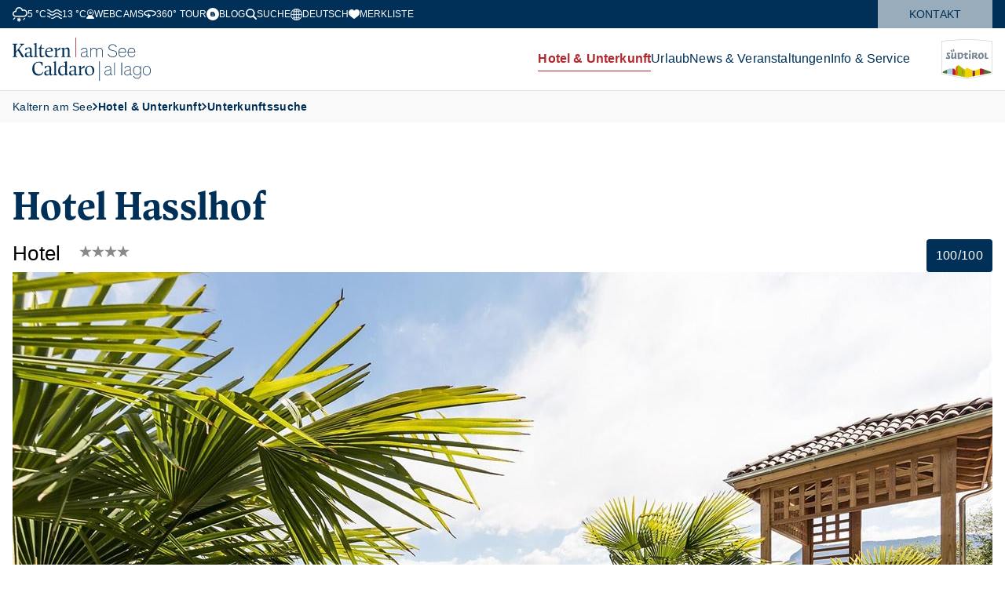

--- FILE ---
content_type: text/html; charset=utf-8
request_url: https://www.kaltern.com/de/unterkuenfte/hotel-hasslhof.html
body_size: 18097
content:
<!doctype html><html lang="de"><head><meta charset="utf-8"/><meta content="width=device-width,initial-scale=1,viewport-fit=cover" name="viewport"/><meta name="p:domain_verify" content="52448c949dbe3ae3a3870cc71828a077"/><meta content="Genießen Sie die Ruhe der Natur, das herrliche Panorama mit mediterranem Flair und erleben Sie eine faszinierende Urlaubserfahrung: &#xD;&#xA;Hochwertiges Wohnen mitten in den Weinbergen." data-react-helmet="true" name="description"/><title data-react-helmet="true">Hotel Hasslhof in Kaltern</title><meta name="geo.position" content="46.379837;11.252049" data-react-helmet="true"/><meta name="ICBM" content="46.379837;11.252049" data-react-helmet="true"/> <meta name="robots" content="index, follow" data-react-helmet="true"/><meta property="og:url" content="https://www.kaltern.com/de/.html" data-react-helmet="true"/><meta property="og:title" content="Hotel Hasslhof in Kaltern" data-react-helmet="true"/><meta property="og:description" content="Genießen Sie die Ruhe der Natur, das herrliche Panorama mit mediterranem Flair und erleben Sie eine faszinierende Urlaubserfahrung: &#xD;&#xA;Hochwertiges Wohnen mitten in den Weinbergen." data-react-helmet="true"/><meta property="og:type" content="website" data-react-helmet="true"/><meta property="og:image" content="https://www.kaltern.com/https://tourism.kaltern.com/media/provider/hotel-hasslhof-1.jpg" data-react-helmet="true"/><meta name="google-site-verification" content="UsG52m7awlTwhfWt5-bwvlbjl8pVflA5eMLt8CVeD9s" /> <link rel="canonical" href="https://www.kaltern.com/de/unterkuenfte/hotel-hasslhof.html"/>  <meta name="apple-mobile-web-app-status-bar-style" content="default" /><link rel="icon" sizes="16x16 24x24 32x32 64x64" type="image/x-icon" href="/pwa/favicon.ico" /><meta name="msapplication-square70x70logo" content="/pwa/mstile-icon-128.png" /><meta name="msapplication-square150x150logo" content="/pwa/mstile-icon-270.png" /><meta name="msapplication-square310x310logo" content="/pwa/mstile-icon-558.png" /><meta name="msapplication-wide310x150logo" content="/pwa/mstile-icon-558-270.png" /><meta name="apple-mobile-web-app-capable" content="yes" /><link rel="apple-touch-icon" href="/pwa/apple-icon-180.png" /><link rel="apple-touch-startup-image" href="/pwa/apple-splash-2048-2732.png" media="(device-width: 1024px) and (device-height: 1366px) and (-webkit-device-pixel-ratio: 2) and (orientation: portrait)"/><link rel="apple-touch-startup-image" href="/pwa/apple-splash-2732-2048.png" media="(device-width: 1024px) and (device-height: 1366px) and (-webkit-device-pixel-ratio: 2) and (orientation: landscape)"/><link rel="apple-touch-startup-image" href="/pwa/apple-splash-750-1624.png" media="(device-width: 375px) and (device-height: 812px) and (-webkit-device-pixel-ratio: 2) and (orientation: portrait)"/><link rel="apple-touch-startup-image" href="/pwa/apple-splash-1624-750.png" media="(device-width: 375px) and (device-height: 812px) and (-webkit-device-pixel-ratio: 2) and (orientation: landscape)"/><link rel="apple-touch-startup-image" href="/pwa/apple-splash-1668-2388.png" media="(device-width: 834px) and (device-height: 1194px) and (-webkit-device-pixel-ratio: 2) and (orientation: portrait)"/><link rel="apple-touch-startup-image" href="/pwa/apple-splash-2388-1668.png" media="(device-width: 834px) and (device-height: 1194px) and (-webkit-device-pixel-ratio: 2) and (orientation: landscape)"/><link rel="apple-touch-startup-image" href="/pwa/apple-splash-1536-2048.png" media="(device-width: 768px) and (device-height: 1024px) and (-webkit-device-pixel-ratio: 2) and (orientation: portrait)"/><link rel="apple-touch-startup-image" href="/pwa/apple-splash-2048-1536.png" media="(device-width: 768px) and (device-height: 1024px) and (-webkit-device-pixel-ratio: 2) and (orientation: landscape)"/><link rel="apple-touch-startup-image" href="/pwa/apple-splash-1668-2224.png" media="(device-width: 834px) and (device-height: 1112px) and (-webkit-device-pixel-ratio: 2) and (orientation: portrait)"/><link rel="apple-touch-startup-image" href="/pwa/apple-splash-2224-1668.png" media="(device-width: 834px) and (device-height: 1112px) and (-webkit-device-pixel-ratio: 2) and (orientation: landscape)"/><link rel="apple-touch-startup-image" href="/pwa/apple-splash-1620-2160.png" media="(device-width: 810px) and (device-height: 1080px) and (-webkit-device-pixel-ratio: 2) and (orientation: portrait)"/><link rel="apple-touch-startup-image" href="/pwa/apple-splash-2160-1620.png" media="(device-width: 810px) and (device-height: 1080px) and (-webkit-device-pixel-ratio: 2) and (orientation: landscape)"/><link rel="apple-touch-startup-image" href="/pwa/apple-splash-1284-2778.png" media="(device-width: 428px) and (device-height: 926px) and (-webkit-device-pixel-ratio: 3) and (orientation: portrait)"/><link rel="apple-touch-startup-image" href="/pwa/apple-splash-2778-1284.png" media="(device-width: 428px) and (device-height: 926px) and (-webkit-device-pixel-ratio: 3) and (orientation: landscape)"/><link rel="apple-touch-startup-image" href="/pwa/apple-splash-1170-2532.png" media="(device-width: 390px) and (device-height: 844px) and (-webkit-device-pixel-ratio: 3) and (orientation: portrait)"/><link rel="apple-touch-startup-image" href="/pwa/apple-splash-2532-1170.png" media="(device-width: 390px) and (device-height: 844px) and (-webkit-device-pixel-ratio: 3) and (orientation: landscape)"/><link rel="apple-touch-startup-image" href="/pwa/apple-splash-1125-2436.png" media="(device-width: 375px) and (device-height: 812px) and (-webkit-device-pixel-ratio: 3) and (orientation: portrait)"/><link rel="apple-touch-startup-image" href="/pwa/apple-splash-2436-1125.png" media="(device-width: 375px) and (device-height: 812px) and (-webkit-device-pixel-ratio: 3) and (orientation: landscape)"/><link rel="apple-touch-startup-image" href="/pwa/apple-splash-1242-2688.png" media="(device-width: 414px) and (device-height: 896px) and (-webkit-device-pixel-ratio: 3) and (orientation: portrait)"/><link rel="apple-touch-startup-image" href="/pwa/apple-splash-2688-1242.png" media="(device-width: 414px) and (device-height: 896px) and (-webkit-device-pixel-ratio: 3) and (orientation: landscape)"/><link rel="apple-touch-startup-image" href="/pwa/apple-splash-828-1792.png" media="(device-width: 414px) and (device-height: 896px) and (-webkit-device-pixel-ratio: 2) and (orientation: portrait)"/><link rel="apple-touch-startup-image" href="/pwa/apple-splash-1792-828.png" media="(device-width: 414px) and (device-height: 896px) and (-webkit-device-pixel-ratio: 2) and (orientation: landscape)"/><link rel="apple-touch-startup-image" href="/pwa/apple-splash-1242-2208.png" media="(device-width: 414px) and (device-height: 736px) and (-webkit-device-pixel-ratio: 3) and (orientation: portrait)"/><link rel="apple-touch-startup-image" href="/pwa/apple-splash-2208-1242.png" media="(device-width: 414px) and (device-height: 736px) and (-webkit-device-pixel-ratio: 3) and (orientation: landscape)"/><link rel="apple-touch-startup-image" href="/pwa/apple-splash-750-1334.png" media="(device-width: 375px) and (device-height: 667px) and (-webkit-device-pixel-ratio: 2) and (orientation: portrait)"/><link rel="apple-touch-startup-image" href="/pwa/apple-splash-1334-750.png" media="(device-width: 375px) and (device-height: 667px) and (-webkit-device-pixel-ratio: 2) and (orientation: landscape)"/><link rel="apple-touch-startup-image" href="/pwa/apple-splash-640-1136.png" media="(device-width: 320px) and (device-height: 568px) and (-webkit-device-pixel-ratio: 2) and (orientation: portrait)"/><link rel="apple-touch-startup-image" href="/pwa/apple-splash-1136-640.png" media="(device-width: 320px) and (device-height: 568px) and (-webkit-device-pixel-ratio: 2) and (orientation: landscape)"/> <meta name="theme-color" content="#002F56" />
<link rel="manifest" href="/manifest.webmanifest" /><script defer="defer" src="/static/js/main.f2aa7f72.js"></script><link href="/static/css/main.39c2646f.css" rel="stylesheet"></head><body><div id="root"></div>   <script type="application/ld+json">{"@context":"http:\/\/schema.org","@type":"LodgingBusiness","address":{"@context":"http:\/\/schema.org","@type":"PostalAddress","addressCountry":"IT","addressLocality":"Kaltern","postalCode":"39052","streetAddress":"St. Josef am See 62"},"aggregateRating":{"@type":"AggregateRating","bestRating":100,"ratingValue":100,"reviewCount":77},"amenityFeature":[{"@type":"LocationFeatureSpecification","name":"Bikefreundlich","value":"True"},{"@type":"LocationFeatureSpecification","name":"Südtirol Guest Pass","value":"True"}],"description":"****Hotel Hasslhof am Kalterer See, das ersten Weinhotel von Kaltern am See.<br>Traumhaft wohnen mitten im Weinberg mit Badelandschaft, mit Infinity-Pool, Panoramasauna, Whirlpool, Zirm-Ruheraum.<br>Mobil Card ebenfalls inklusive","geo":{"@type":"GeoCoordinates","latitude":46.379837,"longitude":11.252049},"image":"https:\/\/tourism.kaltern.com\/media\/provider\/hotel-hasslhof-1.jpg","name":"Hotel Hasslhof","priceRange":"ab € 160","telephone":"+39 0471 960059","url":"https:\/\/www.kaltern.com\/de\/unterkuenfte\/hotel-hasslhof.html"}</script>
  <script type="application/ld+json">{
				"@context": "http://schema.org",
				"@type": "BreadcrumbList",
				"itemListElement": [
					
						{
							"@type": "ListItem",
							"position": 0,
							"name" : "Tourismusverein Kaltern am See",
							"item" : "https://www.kaltern.com/"
						}
						
							,
							{
								"@type": "ListItem",
								"position": 1,
								"name" : "Hotel &amp; Unterkunft"
								 , "item" : "https://www.kaltern.com/de/hotel-und-weitere-unterkuenfte.html"
							} ,
						

							
							{
								"@type": "ListItem",
								"position": 2,
								"name" : "Unterkunftssuche"
								 , "item" : "https://www.kaltern.com/de/hotel-und-weitere-unterkuenfte.html"
							} ,
						

							
							{
								"@type": "ListItem",
								"position": 3,
								"name" : "Hotel Hasslhof in Kaltern"
								
							}
						

					
				]
			}</script><template is="mco-dom-data"><script type="application/json">{"state": 200, "serverState": 200, "lang": "de", "layoutTag": "tourism-provider-detail", "pageName": "/de/unterkuenfte/hotel-hasslhof.html", "breadcrumbTitle": "Hotel Hasslhof in Kaltern", "canonical": "/de/unterkuenfte/hotel-hasslhof.html", "indexable": true, "latitude": 46.379837, "longitude": 11.252049, "setupDetails": "{\"addresses\":[{\"company\":\"Hotel Hasslhof\",\"countryCode\":\"IT\",\"email\":\"info@hasslhof.com\",\"latitude\":46.379837,\"longitude\":11.252049,\"mobile\":\"+39 333 8359504\",\"phone\":\"+39 0471 960059\",\"street\":\"St. Josef am See 62\",\"title\":\"Hotel Hasslhof\",\"town\":\"Kaltern\",\"type\":\"mainaddress\",\"types\":[\"mainaddress\"],\"website\":\"https:\\/\\/www.hasslhof.com\\/\",\"zipCode\":\"39052\"}],\"attributes\":[{\"children\":[{\"id\":126,\"identifier\":\"4sterne\",\"title\":\"4 Sterne\",\"value\":\"1\",\"valueType\":\"booleanvalue\"}],\"id\":1,\"identifier\":\"kategorie\",\"title\":\"Kategorie\"},{\"children\":[{\"id\":81,\"identifier\":\"hotel\",\"title\":\"Hotel\",\"value\":\"1\",\"valueType\":\"booleanvalue\"}],\"id\":2,\"identifier\":\"betriebstyp\",\"title\":\"Betriebstyp\"},{\"children\":[{\"id\":17,\"identifier\":\"frhstck\",\"title\":\"Frühstück\",\"value\":\"1\",\"valueType\":\"booleanvalue\"},{\"id\":72,\"identifier\":\"halbpension\",\"title\":\"Halbpension\",\"value\":\"1\",\"valueType\":\"booleanvalue\"}],\"id\":3,\"identifier\":\"verpflegungsart\",\"title\":\"Verpflegungsart\"},{\"children\":[{\"id\":27,\"identifier\":\"familien\",\"title\":\"Familien\",\"value\":\"1\",\"valueType\":\"booleanvalue\"},{\"id\":36,\"identifier\":\"senioren\",\"title\":\"Senioren\",\"value\":\"1\",\"valueType\":\"booleanvalue\"},{\"id\":19,\"identifier\":\"radfahrer\",\"title\":\"Radfahrer\",\"value\":\"1\",\"valueType\":\"booleanvalue\"},{\"id\":43,\"identifier\":\"wandern\",\"title\":\"Wandern\",\"value\":\"1\",\"valueType\":\"booleanvalue\"},{\"id\":55,\"identifier\":\"weinkultur\",\"title\":\"Weinkultur\",\"value\":\"1\",\"valueType\":\"booleanvalue\"}],\"id\":4,\"identifier\":\"besondere-themenschwerpunkte\",\"title\":\"Besondere Themenschwerpunkte\"},{\"children\":[{\"id\":20,\"identifier\":\"frhstcksbuffet\",\"title\":\"Frühstücksbuffet\",\"value\":\"1\",\"valueType\":\"booleanvalue\"},{\"id\":73,\"identifier\":\"vegetarischesmen\",\"title\":\"Vegetarisches Menü\",\"value\":\"1\",\"valueType\":\"booleanvalue\"},{\"id\":74,\"identifier\":\"menwahlmglich\",\"title\":\"Menüwahl möglich\",\"value\":\"1\",\"valueType\":\"booleanvalue\"},{\"id\":102,\"identifier\":\"glutenfreiekche\",\"title\":\"Glutenfreie Küche\",\"value\":\"1\",\"valueType\":\"booleanvalue\"},{\"id\":94,\"identifier\":\"laktosefreiekost\",\"title\":\"Laktosefreie Kost\",\"value\":\"1\",\"valueType\":\"booleanvalue\"}],\"id\":8,\"identifier\":\"kueche\",\"title\":\"Küche\"},{\"children\":[{\"id\":24,\"identifier\":\"kreditkarte\",\"title\":\"Kreditkarte\",\"value\":\"1\",\"valueType\":\"booleanvalue\"},{\"id\":25,\"identifier\":\"bankomatmaestro\",\"title\":\"Bankomat\\/Maestro\",\"value\":\"1\",\"valueType\":\"booleanvalue\"}],\"id\":10,\"identifier\":\"zahlungsmoeglichkeiten\",\"title\":\"Zahlungsmöglichkeiten\"},{\"children\":[{\"id\":7,\"identifier\":\"garten\",\"title\":\"Garten\",\"value\":\"1\",\"valueType\":\"booleanvalue\"},{\"id\":45,\"identifier\":\"bibliothek\",\"title\":\"Bibliothek\",\"value\":\"1\",\"valueType\":\"booleanvalue\"},{\"id\":52,\"identifier\":\"aufzuglift\",\"title\":\"Aufzug\\/Lift\",\"value\":\"1\",\"valueType\":\"booleanvalue\"},{\"id\":86,\"identifier\":\"hausbar\",\"title\":\"Hausbar\",\"value\":\"1\",\"valueType\":\"booleanvalue\"},{\"id\":76,\"identifier\":\"restaurant\",\"title\":\"Restaurant\",\"value\":\"1\",\"valueType\":\"booleanvalue\"},{\"id\":71,\"identifier\":\"weinkeller\",\"title\":\"Weinkeller\",\"value\":\"1\",\"valueType\":\"booleanvalue\"},{\"id\":66,\"identifier\":\"spielzimmer\",\"title\":\"Spielzimmer\",\"value\":\"1\",\"valueType\":\"booleanvalue\"},{\"id\":9,\"identifier\":\"offenerparkplatz\",\"title\":\"Offener Parkplatz\",\"value\":\"1\",\"valueType\":\"booleanvalue\"},{\"id\":46,\"identifier\":\"garage\",\"title\":\"Garage\",\"value\":\"1\",\"valueType\":\"booleanvalue\"},{\"id\":10,\"identifier\":\"wlan\",\"title\":\"WLAN\",\"value\":\"1\",\"valueType\":\"booleanvalue\"},{\"id\":30,\"identifier\":\"internetanschlussimzimmerapartment\",\"title\":\"Internetanschluss im Zimmer\\/Apartment\",\"value\":\"1\",\"valueType\":\"booleanvalue\"},{\"id\":11,\"identifier\":\"kostenloseswlan\",\"title\":\"Kostenloses WLAN\",\"value\":\"1\",\"valueType\":\"booleanvalue\"},{\"id\":41,\"identifier\":\"hundeerlaubt\",\"title\":\"Hunde erlaubt\",\"value\":\"1\",\"valueType\":\"booleanvalue\"}],\"id\":6,\"identifier\":\"einrichtungsmerkmale\",\"title\":\"Einrichtungsmerkmale\"},{\"children\":[{\"id\":63,\"identifier\":\"freibad\",\"title\":\"Freibad\",\"value\":\"1\",\"valueType\":\"booleanvalue\"},{\"id\":22,\"identifier\":\"fahrradverleih\",\"title\":\"Fahrradverleih\",\"value\":\"1\",\"valueType\":\"booleanvalue\"}],\"id\":9,\"identifier\":\"unterhaltung-freizeit-und-sportangebote\",\"title\":\"Unterhaltung, Freizeit- und Sportangebote\"},{\"children\":[{\"id\":68,\"identifier\":\"sauna\",\"title\":\"Sauna\",\"value\":\"1\",\"valueType\":\"booleanvalue\"},{\"id\":111,\"identifier\":\"dampfbad\",\"title\":\"Dampfbad\",\"value\":\"1\",\"valueType\":\"booleanvalue\"}],\"id\":14,\"identifier\":\"kurwellnessbeauty\",\"title\":\"Kur\\/Wellness\\/Beauty\"},{\"children\":[{\"id\":77,\"identifier\":\"bikefriendly\",\"title\":\"Bikefreundlich\",\"top\":\"1\",\"value\":\"1\",\"valueType\":\"booleanvalue\"},{\"id\":140,\"identifier\":\"suedtirol-alto-adige-guest-pass\",\"title\":\"Südtirol Guest Pass\",\"top\":\"1\",\"value\":\"1\",\"valueType\":\"booleanvalue\"}],\"id\":12,\"identifier\":\"angebotsgruppen\",\"title\":\"Angebotsgruppen\"}],\"bookable\":false,\"brochureLink\":\"\\/de\\/unterkuenfte\\/hotel-hasslhof-prospekt.pdf\",\"categories\":[{\"id\":8,\"title\":\"Hotel\"}],\"classifications\":[{\"id\":11,\"identifier\":\"4sterne\",\"title\":\"4 Sterne\",\"type\":\"stars\"}],\"descriptions\":[{\"description\":\"****Hotel Hasslhof am Kalterer See, das ersten Weinhotel von Kaltern am See.\u003cbr\u003eTraumhaft wohnen mitten im Weinberg mit Badelandschaft, mit Infinity-Pool, Panoramasauna, Whirlpool, Zirm-Ruheraum.\u003cbr\u003eMobil Card ebenfalls inklusive\",\"id\":760,\"type\":\"short\"},{\"description\":\"Genießen Sie die Ruhe der Natur, das herrliche Panorama mit mediterranem Flair und erleben Sie eine faszinierende Urlaubserfahrung: \u0026#xD;\u0026#xA;Hochwertiges Wohnen mitten in den Weinbergen. \u0026#xD;\u0026#xA;Privatsphäre genießen! \u0026#xD;\u0026#xA;\u0026#xD;\u0026#xA;Das Hotel Hasslhof liegt in sonniger Hanglage, direkt über dem Kalterer See und bietet Ihnen Frühstücksbuffet und Abendessen.\u0026#xD;\u0026#xA;Auf der großzügigen Dachterrasse erwartet Sie \\\"Hasslhof\u0027s Badelandschaft\\\"  \u0026#xD;\u0026#xA;bestehend aus:\u0026#xD;\u0026#xA;\u0026#xD;\u0026#xA;Großen, beheizten Outdoor-Infinity-Pool ( 16 x 8 m) mit traumhaften Seeblick\u0026#xD;\u0026#xA;Panoramasauna: Finnischer Sauna mit herrlichen Seeblick und Dampfbad\u0026#xD;\u0026#xA;Whirlpool im Freien\u0026#xD;\u0026#xA;Kinderpool im Freien\u0026#xD;\u0026#xA;Zirm-Ruheraum zum Entspannen und Genießen\u0026#xD;\u0026#xA;\u0026#xD;\u0026#xA;Mobil Card ebenfalls inklusive\u0026#xD;\u0026#xA;\",\"id\":761,\"type\":\"standard\"}],\"documents\":[],\"headerMediaList\":[],\"hotSpotGroups\":[],\"id\":240,\"interfaceIdentifier\":\"3468A02AD9BB7F2DD11F325F707D66D4\",\"licenceNumber\":\"IT021015A19E978JOS\",\"logos\":[],\"media\":[{\"alt\":\"Hotel Hasslhof\",\"fileType\":\"JPG\",\"filename\":\"https:\\/\\/tourism.kaltern.com\\/media\\/provider\\/hotel-hasslhof-1.jpg\",\"formatIdentifier\":\"provider\",\"height\":1440,\"id\":22858,\"mediaType\":\"image\",\"size\":625558,\"subFormats\":[{\"alt\":\"Hotel Hasslhof\",\"fileType\":\"JPG\",\"filename\":\"https:\\/\\/tourism.kaltern.com\\/media\\/provider\\/large\\/hotel-hasslhof-1.jpg\",\"formatIdentifier\":\"provider-large\",\"height\":780,\"id\":22859,\"mediaType\":\"image\",\"size\":244647,\"title\":\"Hotel Hasslhof\",\"width\":1248},{\"alt\":\"Hotel Hasslhof\",\"fileType\":\"JPG\",\"filename\":\"https:\\/\\/tourism.kaltern.com\\/media\\/provider\\/preview\\/hotel-hasslhof-1.jpg\",\"formatIdentifier\":\"provider-preview\",\"height\":296,\"id\":32607,\"mediaType\":\"image\",\"size\":32764,\"title\":\"Hotel Hasslhof\",\"width\":395},{\"alt\":\"Hotel Hasslhof\",\"fileType\":\"JPG\",\"filename\":\"https:\\/\\/tourism.kaltern.com\\/media\\/provider\\/thumb\\/hotel-hasslhof-1.jpg\",\"formatIdentifier\":\"provider-thumb\",\"height\":58,\"id\":22860,\"mediaType\":\"image\",\"size\":2509,\"title\":\"Hotel Hasslhof\",\"width\":93}],\"title\":\"Hotel Hasslhof\",\"width\":1920},{\"alt\":\"Hotel Hasslhof\",\"fileType\":\"JPG\",\"filename\":\"https:\\/\\/tourism.kaltern.com\\/media\\/provider\\/hotel-hasslhof-25.jpg\",\"formatIdentifier\":\"provider\",\"height\":1280,\"id\":6372,\"mediaType\":\"image\",\"size\":537777,\"subFormats\":[{\"alt\":\"Hotel Hasslhof\",\"fileType\":\"JPG\",\"filename\":\"https:\\/\\/tourism.kaltern.com\\/media\\/provider\\/thumb\\/hotel-hasslhof-25.jpg\",\"formatIdentifier\":\"provider-thumb\",\"height\":58,\"id\":13884,\"mediaType\":\"image\",\"size\":2523,\"title\":\"Hotel Hasslhof\",\"width\":93},{\"alt\":\"Hotel Hasslhof\",\"fileType\":\"JPG\",\"filename\":\"https:\\/\\/tourism.kaltern.com\\/media\\/provider\\/large\\/hotel-hasslhof-25.jpg\",\"formatIdentifier\":\"provider-large\",\"height\":780,\"id\":14920,\"mediaType\":\"image\",\"size\":232095,\"title\":\"Hotel Hasslhof\",\"width\":1248},{\"alt\":\"Hotel Hasslhof\",\"fileType\":\"JPG\",\"filename\":\"https:\\/\\/tourism.kaltern.com\\/media\\/provider\\/preview\\/hotel-hasslhof-25.jpg\",\"formatIdentifier\":\"provider-preview\",\"height\":296,\"id\":32117,\"mediaType\":\"image\",\"size\":31088,\"title\":\"Hotel Hasslhof\",\"width\":395}],\"title\":\"Hotel Hasslhof\",\"width\":1920},{\"alt\":\"Hotel Hasslhof\",\"fileType\":\"JPG\",\"filename\":\"https:\\/\\/tourism.kaltern.com\\/media\\/provider\\/hotel-hasslhof-7.jpg\",\"formatIdentifier\":\"provider\",\"height\":1280,\"id\":6352,\"mediaType\":\"image\",\"size\":652001,\"subFormats\":[{\"alt\":\"Hotel Hasslhof\",\"fileType\":\"JPG\",\"filename\":\"https:\\/\\/tourism.kaltern.com\\/media\\/provider\\/thumb\\/hotel-hasslhof-7.jpg\",\"formatIdentifier\":\"provider-thumb\",\"height\":58,\"id\":13847,\"mediaType\":\"image\",\"size\":2870,\"title\":\"Hotel Hasslhof\",\"width\":93},{\"alt\":\"Hotel Hasslhof\",\"fileType\":\"JPG\",\"filename\":\"https:\\/\\/tourism.kaltern.com\\/media\\/provider\\/large\\/hotel-hasslhof-7.jpg\",\"formatIdentifier\":\"provider-large\",\"height\":780,\"id\":14900,\"mediaType\":\"image\",\"size\":289311,\"title\":\"Hotel Hasslhof\",\"width\":1248},{\"alt\":\"Hotel Hasslhof\",\"fileType\":\"JPG\",\"filename\":\"https:\\/\\/tourism.kaltern.com\\/media\\/provider\\/preview\\/hotel-hasslhof-7.jpg\",\"formatIdentifier\":\"provider-preview\",\"height\":296,\"id\":32097,\"mediaType\":\"image\",\"size\":40612,\"title\":\"Hotel Hasslhof\",\"width\":395}],\"title\":\"Hotel Hasslhof\",\"width\":1920},{\"alt\":\"Hotel Hasslhof\",\"fileType\":\"JPG\",\"filename\":\"https:\\/\\/tourism.kaltern.com\\/media\\/provider\\/hotel-hasslhof-17.jpg\",\"formatIdentifier\":\"provider\",\"height\":1179,\"id\":6363,\"mediaType\":\"image\",\"size\":286085,\"subFormats\":[{\"alt\":\"Hotel Hasslhof\",\"fileType\":\"JPG\",\"filename\":\"https:\\/\\/tourism.kaltern.com\\/media\\/provider\\/thumb\\/hotel-hasslhof-17.jpg\",\"formatIdentifier\":\"provider-thumb\",\"height\":58,\"id\":13868,\"mediaType\":\"image\",\"size\":2542,\"title\":\"Hotel Hasslhof\",\"width\":93},{\"alt\":\"Hotel Hasslhof\",\"fileType\":\"JPG\",\"filename\":\"https:\\/\\/tourism.kaltern.com\\/media\\/provider\\/large\\/hotel-hasslhof-17.jpg\",\"formatIdentifier\":\"provider-large\",\"height\":780,\"id\":14911,\"mediaType\":\"image\",\"size\":132885,\"title\":\"Hotel Hasslhof\",\"width\":1248},{\"alt\":\"Hotel Hasslhof\",\"fileType\":\"JPG\",\"filename\":\"https:\\/\\/tourism.kaltern.com\\/media\\/provider\\/preview\\/hotel-hasslhof-17.jpg\",\"formatIdentifier\":\"provider-preview\",\"height\":296,\"id\":32108,\"mediaType\":\"image\",\"size\":22216,\"title\":\"Hotel Hasslhof\",\"width\":395}],\"title\":\"Hotel Hasslhof\",\"width\":1920},{\"alt\":\"Hotel Hasslhof\",\"fileType\":\"JPG\",\"filename\":\"https:\\/\\/tourism.kaltern.com\\/media\\/provider\\/hotel-hasslhof-18.jpg\",\"formatIdentifier\":\"provider\",\"height\":600,\"id\":6364,\"mediaType\":\"image\",\"size\":58619,\"subFormats\":[{\"alt\":\"Hotel Hasslhof\",\"fileType\":\"JPG\",\"filename\":\"https:\\/\\/tourism.kaltern.com\\/media\\/provider\\/preview\\/hotel-hasslhof-18.jpg\",\"formatIdentifier\":\"provider-preview\",\"height\":296,\"id\":32109,\"mediaType\":\"image\",\"size\":18271,\"title\":\"Hotel Hasslhof\",\"width\":395},{\"alt\":\"Hotel Hasslhof\",\"fileType\":\"JPG\",\"filename\":\"https:\\/\\/tourism.kaltern.com\\/media\\/provider\\/large\\/hotel-hasslhof-18.jpg\",\"formatIdentifier\":\"provider-large\",\"height\":600,\"id\":14912,\"mediaType\":\"image\",\"size\":50537,\"title\":\"Hotel Hasslhof\",\"width\":800},{\"alt\":\"Hotel Hasslhof\",\"fileType\":\"JPG\",\"filename\":\"https:\\/\\/tourism.kaltern.com\\/media\\/provider\\/thumb\\/hotel-hasslhof-18.jpg\",\"formatIdentifier\":\"provider-thumb\",\"height\":58,\"id\":13869,\"mediaType\":\"image\",\"size\":2162,\"title\":\"Hotel Hasslhof\",\"width\":93}],\"title\":\"Hotel Hasslhof\",\"width\":800},{\"alt\":\"Hotel Hasslhof\",\"fileType\":\"JPG\",\"filename\":\"https:\\/\\/tourism.kaltern.com\\/media\\/provider\\/hotel-hasslhof-26.jpg\",\"formatIdentifier\":\"provider\",\"height\":1280,\"id\":6373,\"mediaType\":\"image\",\"size\":384005,\"subFormats\":[{\"alt\":\"Hotel Hasslhof\",\"fileType\":\"JPG\",\"filename\":\"https:\\/\\/tourism.kaltern.com\\/media\\/provider\\/preview\\/hotel-hasslhof-26.jpg\",\"formatIdentifier\":\"provider-preview\",\"height\":296,\"id\":32118,\"mediaType\":\"image\",\"size\":22779,\"title\":\"Hotel Hasslhof\",\"width\":395},{\"alt\":\"Hotel Hasslhof\",\"fileType\":\"JPG\",\"filename\":\"https:\\/\\/tourism.kaltern.com\\/media\\/provider\\/large\\/hotel-hasslhof-26.jpg\",\"formatIdentifier\":\"provider-large\",\"height\":780,\"id\":14921,\"mediaType\":\"image\",\"size\":158092,\"title\":\"Hotel Hasslhof\",\"width\":1248},{\"alt\":\"Hotel Hasslhof\",\"fileType\":\"JPG\",\"filename\":\"https:\\/\\/tourism.kaltern.com\\/media\\/provider\\/thumb\\/hotel-hasslhof-26.jpg\",\"formatIdentifier\":\"provider-thumb\",\"height\":58,\"id\":13886,\"mediaType\":\"image\",\"size\":2388,\"title\":\"Hotel Hasslhof\",\"width\":93}],\"title\":\"Hotel Hasslhof\",\"width\":1920},{\"alt\":\"Hotel Hasslhof\",\"fileType\":\"JPG\",\"filename\":\"https:\\/\\/tourism.kaltern.com\\/media\\/provider\\/hotel-hasslhof-14.jpg\",\"formatIdentifier\":\"provider\",\"height\":1920,\"id\":6360,\"mediaType\":\"image\",\"size\":331778,\"subFormats\":[{\"alt\":\"Hotel Hasslhof\",\"fileType\":\"JPG\",\"filename\":\"https:\\/\\/tourism.kaltern.com\\/media\\/provider\\/preview\\/hotel-hasslhof-14.jpg\",\"formatIdentifier\":\"provider-preview\",\"height\":296,\"id\":32105,\"mediaType\":\"image\",\"size\":21187,\"title\":\"Hotel Hasslhof\",\"width\":395},{\"alt\":\"Hotel Hasslhof\",\"fileType\":\"JPG\",\"filename\":\"https:\\/\\/tourism.kaltern.com\\/media\\/provider\\/large\\/hotel-hasslhof-14.jpg\",\"formatIdentifier\":\"provider-large\",\"height\":780,\"id\":14908,\"mediaType\":\"image\",\"size\":108179,\"title\":\"Hotel Hasslhof\",\"width\":1248},{\"alt\":\"Hotel Hasslhof\",\"fileType\":\"JPG\",\"filename\":\"https:\\/\\/tourism.kaltern.com\\/media\\/provider\\/thumb\\/hotel-hasslhof-14.jpg\",\"formatIdentifier\":\"provider-thumb\",\"height\":58,\"id\":13863,\"mediaType\":\"image\",\"size\":2417,\"title\":\"Hotel Hasslhof\",\"width\":93}],\"title\":\"Hotel Hasslhof\",\"width\":1636},{\"alt\":\"Hotel Hasslhof\",\"fileType\":\"JPG\",\"filename\":\"https:\\/\\/tourism.kaltern.com\\/media\\/provider\\/hotel-hasslhof-20.jpg\",\"formatIdentifier\":\"provider\",\"height\":1280,\"id\":6366,\"mediaType\":\"image\",\"size\":514911,\"subFormats\":[{\"alt\":\"Hotel Hasslhof\",\"fileType\":\"JPG\",\"filename\":\"https:\\/\\/tourism.kaltern.com\\/media\\/provider\\/preview\\/hotel-hasslhof-20.jpg\",\"formatIdentifier\":\"provider-preview\",\"height\":296,\"id\":32111,\"mediaType\":\"image\",\"size\":31176,\"title\":\"Hotel Hasslhof\",\"width\":395},{\"alt\":\"Hotel Hasslhof\",\"fileType\":\"JPG\",\"filename\":\"https:\\/\\/tourism.kaltern.com\\/media\\/provider\\/large\\/hotel-hasslhof-20.jpg\",\"formatIdentifier\":\"provider-large\",\"height\":780,\"id\":14914,\"mediaType\":\"image\",\"size\":227107,\"title\":\"Hotel Hasslhof\",\"width\":1248},{\"alt\":\"Hotel Hasslhof\",\"fileType\":\"JPG\",\"filename\":\"https:\\/\\/tourism.kaltern.com\\/media\\/provider\\/thumb\\/hotel-hasslhof-20.jpg\",\"formatIdentifier\":\"provider-thumb\",\"height\":58,\"id\":13872,\"mediaType\":\"image\",\"size\":2576,\"title\":\"Hotel Hasslhof\",\"width\":93}],\"title\":\"Hotel Hasslhof\",\"width\":1920},{\"alt\":\"Hotel Hasslhof\",\"fileType\":\"JPG\",\"filename\":\"https:\\/\\/tourism.kaltern.com\\/media\\/provider\\/hotel-hasslhof-5.jpg\",\"formatIdentifier\":\"provider\",\"height\":1280,\"id\":6350,\"mediaType\":\"image\",\"size\":424017,\"subFormats\":[{\"alt\":\"Hotel Hasslhof\",\"fileType\":\"JPG\",\"filename\":\"https:\\/\\/tourism.kaltern.com\\/media\\/provider\\/thumb\\/hotel-hasslhof-5.jpg\",\"formatIdentifier\":\"provider-thumb\",\"height\":58,\"id\":13844,\"mediaType\":\"image\",\"size\":2734,\"title\":\"Hotel Hasslhof\",\"width\":93},{\"alt\":\"Hotel Hasslhof\",\"fileType\":\"JPG\",\"filename\":\"https:\\/\\/tourism.kaltern.com\\/media\\/provider\\/large\\/hotel-hasslhof-5.jpg\",\"formatIdentifier\":\"provider-large\",\"height\":780,\"id\":14898,\"mediaType\":\"image\",\"size\":208426,\"title\":\"Hotel Hasslhof\",\"width\":1248},{\"alt\":\"Hotel Hasslhof\",\"fileType\":\"JPG\",\"filename\":\"https:\\/\\/tourism.kaltern.com\\/media\\/provider\\/preview\\/hotel-hasslhof-5.jpg\",\"formatIdentifier\":\"provider-preview\",\"height\":296,\"id\":32095,\"mediaType\":\"image\",\"size\":35145,\"title\":\"Hotel Hasslhof\",\"width\":395}],\"title\":\"Hotel Hasslhof\",\"width\":1920},{\"alt\":\"Hotel Hasslhof\",\"fileType\":\"JPG\",\"filename\":\"https:\\/\\/tourism.kaltern.com\\/media\\/provider\\/hotel-hasslhof-11.jpg\",\"formatIdentifier\":\"provider\",\"height\":1280,\"id\":6357,\"mediaType\":\"image\",\"size\":319145,\"subFormats\":[{\"alt\":\"Hotel Hasslhof\",\"fileType\":\"JPG\",\"filename\":\"https:\\/\\/tourism.kaltern.com\\/media\\/provider\\/thumb\\/hotel-hasslhof-11.jpg\",\"formatIdentifier\":\"provider-thumb\",\"height\":58,\"id\":13857,\"mediaType\":\"image\",\"size\":2736,\"title\":\"Hotel Hasslhof\",\"width\":93},{\"alt\":\"Hotel Hasslhof\",\"fileType\":\"JPG\",\"filename\":\"https:\\/\\/tourism.kaltern.com\\/media\\/provider\\/large\\/hotel-hasslhof-11.jpg\",\"formatIdentifier\":\"provider-large\",\"height\":780,\"id\":14905,\"mediaType\":\"image\",\"size\":142162,\"title\":\"Hotel Hasslhof\",\"width\":1248},{\"alt\":\"Hotel Hasslhof\",\"fileType\":\"JPG\",\"filename\":\"https:\\/\\/tourism.kaltern.com\\/media\\/provider\\/preview\\/hotel-hasslhof-11.jpg\",\"formatIdentifier\":\"provider-preview\",\"height\":296,\"id\":32102,\"mediaType\":\"image\",\"size\":24529,\"title\":\"Hotel Hasslhof\",\"width\":395}],\"title\":\"Hotel Hasslhof\",\"width\":1920},{\"alt\":\"Hotel Hasslhof\",\"fileType\":\"JPG\",\"filename\":\"https:\\/\\/tourism.kaltern.com\\/media\\/provider\\/hotel-hasslhof-6.jpg\",\"formatIdentifier\":\"provider\",\"height\":1280,\"id\":6351,\"mediaType\":\"image\",\"size\":204005,\"subFormats\":[{\"alt\":\"Hotel Hasslhof\",\"fileType\":\"JPG\",\"filename\":\"https:\\/\\/tourism.kaltern.com\\/media\\/provider\\/preview\\/hotel-hasslhof-6.jpg\",\"formatIdentifier\":\"provider-preview\",\"height\":296,\"id\":32096,\"mediaType\":\"image\",\"size\":17435,\"title\":\"Hotel Hasslhof\",\"width\":395},{\"alt\":\"Hotel Hasslhof\",\"fileType\":\"JPG\",\"filename\":\"https:\\/\\/tourism.kaltern.com\\/media\\/provider\\/large\\/hotel-hasslhof-6.jpg\",\"formatIdentifier\":\"provider-large\",\"height\":780,\"id\":14899,\"mediaType\":\"image\",\"size\":95079,\"title\":\"Hotel Hasslhof\",\"width\":1248},{\"alt\":\"Hotel Hasslhof\",\"fileType\":\"JPG\",\"filename\":\"https:\\/\\/tourism.kaltern.com\\/media\\/provider\\/thumb\\/hotel-hasslhof-6.jpg\",\"formatIdentifier\":\"provider-thumb\",\"height\":58,\"id\":13845,\"mediaType\":\"image\",\"size\":2194,\"title\":\"Hotel Hasslhof\",\"width\":93}],\"title\":\"Hotel Hasslhof\",\"width\":1920},{\"alt\":\"Hotel Hasslhof\",\"fileType\":\"JPG\",\"filename\":\"https:\\/\\/tourism.kaltern.com\\/media\\/provider\\/hotel-hasslhof-2.jpg\",\"formatIdentifier\":\"provider\",\"height\":1280,\"id\":6347,\"mediaType\":\"image\",\"size\":349122,\"subFormats\":[{\"alt\":\"Hotel Hasslhof\",\"fileType\":\"JPG\",\"filename\":\"https:\\/\\/tourism.kaltern.com\\/media\\/provider\\/preview\\/hotel-hasslhof-2.jpg\",\"formatIdentifier\":\"provider-preview\",\"height\":296,\"id\":32092,\"mediaType\":\"image\",\"size\":24639,\"title\":\"Hotel Hasslhof\",\"width\":395},{\"alt\":\"Hotel Hasslhof\",\"fileType\":\"JPG\",\"filename\":\"https:\\/\\/tourism.kaltern.com\\/media\\/provider\\/large\\/hotel-hasslhof-2.jpg\",\"formatIdentifier\":\"provider-large\",\"height\":780,\"id\":14895,\"mediaType\":\"image\",\"size\":152712,\"title\":\"Hotel Hasslhof\",\"width\":1248},{\"alt\":\"Hotel Hasslhof\",\"fileType\":\"JPG\",\"filename\":\"https:\\/\\/tourism.kaltern.com\\/media\\/provider\\/thumb\\/hotel-hasslhof-2.jpg\",\"formatIdentifier\":\"provider-thumb\",\"height\":58,\"id\":13838,\"mediaType\":\"image\",\"size\":2366,\"title\":\"Hotel Hasslhof\",\"width\":93}],\"title\":\"Hotel Hasslhof\",\"width\":1920},{\"alt\":\"Hotel Hasslhof\",\"fileType\":\"JPG\",\"filename\":\"https:\\/\\/tourism.kaltern.com\\/media\\/provider\\/hotel-hasslhof-8.jpg\",\"formatIdentifier\":\"provider\",\"height\":1021,\"id\":6353,\"mediaType\":\"image\",\"size\":270750,\"subFormats\":[{\"alt\":\"Hotel Hasslhof\",\"fileType\":\"JPG\",\"filename\":\"https:\\/\\/tourism.kaltern.com\\/media\\/provider\\/preview\\/hotel-hasslhof-8.jpg\",\"formatIdentifier\":\"provider-preview\",\"height\":296,\"id\":32098,\"mediaType\":\"image\",\"size\":20725,\"title\":\"Hotel Hasslhof\",\"width\":395},{\"alt\":\"Hotel Hasslhof\",\"fileType\":\"JPG\",\"filename\":\"https:\\/\\/tourism.kaltern.com\\/media\\/provider\\/large\\/hotel-hasslhof-8.jpg\",\"formatIdentifier\":\"provider-large\",\"height\":780,\"id\":14901,\"mediaType\":\"image\",\"size\":135251,\"title\":\"Hotel Hasslhof\",\"width\":1248},{\"alt\":\"Hotel Hasslhof\",\"fileType\":\"JPG\",\"filename\":\"https:\\/\\/tourism.kaltern.com\\/media\\/provider\\/thumb\\/hotel-hasslhof-8.jpg\",\"formatIdentifier\":\"provider-thumb\",\"height\":58,\"id\":13849,\"mediaType\":\"image\",\"size\":2398,\"title\":\"Hotel Hasslhof\",\"width\":93}],\"title\":\"Hotel Hasslhof\",\"width\":1920},{\"alt\":\"Hotel Hasslhof\",\"fileType\":\"JPG\",\"filename\":\"https:\\/\\/tourism.kaltern.com\\/media\\/provider\\/hotel-hasslhof-15.jpg\",\"formatIdentifier\":\"provider\",\"height\":1280,\"id\":6361,\"mediaType\":\"image\",\"size\":578517,\"subFormats\":[{\"alt\":\"Hotel Hasslhof\",\"fileType\":\"JPG\",\"filename\":\"https:\\/\\/tourism.kaltern.com\\/media\\/provider\\/thumb\\/hotel-hasslhof-15.jpg\",\"formatIdentifier\":\"provider-thumb\",\"height\":58,\"id\":13864,\"mediaType\":\"image\",\"size\":2477,\"title\":\"Hotel Hasslhof\",\"width\":93},{\"alt\":\"Hotel Hasslhof\",\"fileType\":\"JPG\",\"filename\":\"https:\\/\\/tourism.kaltern.com\\/media\\/provider\\/large\\/hotel-hasslhof-15.jpg\",\"formatIdentifier\":\"provider-large\",\"height\":780,\"id\":14909,\"mediaType\":\"image\",\"size\":247347,\"title\":\"Hotel Hasslhof\",\"width\":1248},{\"alt\":\"Hotel Hasslhof\",\"fileType\":\"JPG\",\"filename\":\"https:\\/\\/tourism.kaltern.com\\/media\\/provider\\/preview\\/hotel-hasslhof-15.jpg\",\"formatIdentifier\":\"provider-preview\",\"height\":296,\"id\":32106,\"mediaType\":\"image\",\"size\":33336,\"title\":\"Hotel Hasslhof\",\"width\":395}],\"title\":\"Hotel Hasslhof\",\"width\":1920},{\"alt\":\"Hotel Hasslhof\",\"fileType\":\"JPG\",\"filename\":\"https:\\/\\/tourism.kaltern.com\\/media\\/provider\\/hotel-hasslhof-16.jpg\",\"formatIdentifier\":\"provider\",\"height\":1280,\"id\":6362,\"mediaType\":\"image\",\"size\":394487,\"subFormats\":[{\"alt\":\"Hotel Hasslhof\",\"fileType\":\"JPG\",\"filename\":\"https:\\/\\/tourism.kaltern.com\\/media\\/provider\\/preview\\/hotel-hasslhof-16.jpg\",\"formatIdentifier\":\"provider-preview\",\"height\":296,\"id\":32107,\"mediaType\":\"image\",\"size\":24085,\"title\":\"Hotel Hasslhof\",\"width\":395},{\"alt\":\"Hotel Hasslhof\",\"fileType\":\"JPG\",\"filename\":\"https:\\/\\/tourism.kaltern.com\\/media\\/provider\\/large\\/hotel-hasslhof-16.jpg\",\"formatIdentifier\":\"provider-large\",\"height\":780,\"id\":14910,\"mediaType\":\"image\",\"size\":173441,\"title\":\"Hotel Hasslhof\",\"width\":1248},{\"alt\":\"Hotel Hasslhof\",\"fileType\":\"JPG\",\"filename\":\"https:\\/\\/tourism.kaltern.com\\/media\\/provider\\/thumb\\/hotel-hasslhof-16.jpg\",\"formatIdentifier\":\"provider-thumb\",\"height\":58,\"id\":13866,\"mediaType\":\"image\",\"size\":2190,\"title\":\"Hotel Hasslhof\",\"width\":93}],\"title\":\"Hotel Hasslhof\",\"width\":1920},{\"alt\":\"Hotel Hasslhof\",\"fileType\":\"JPG\",\"filename\":\"https:\\/\\/tourism.kaltern.com\\/media\\/provider\\/hotel-hasslhof-23.jpg\",\"formatIdentifier\":\"provider\",\"height\":1280,\"id\":6370,\"mediaType\":\"image\",\"size\":420094,\"subFormats\":[{\"alt\":\"Hotel Hasslhof\",\"fileType\":\"JPG\",\"filename\":\"https:\\/\\/tourism.kaltern.com\\/media\\/provider\\/thumb\\/hotel-hasslhof-23.jpg\",\"formatIdentifier\":\"provider-thumb\",\"height\":58,\"id\":13880,\"mediaType\":\"image\",\"size\":1933,\"title\":\"Hotel Hasslhof\",\"width\":93},{\"alt\":\"Hotel Hasslhof\",\"fileType\":\"JPG\",\"filename\":\"https:\\/\\/tourism.kaltern.com\\/media\\/provider\\/large\\/hotel-hasslhof-23.jpg\",\"formatIdentifier\":\"provider-large\",\"height\":780,\"id\":14918,\"mediaType\":\"image\",\"size\":164512,\"title\":\"Hotel Hasslhof\",\"width\":1248},{\"alt\":\"Hotel Hasslhof\",\"fileType\":\"JPG\",\"filename\":\"https:\\/\\/tourism.kaltern.com\\/media\\/provider\\/preview\\/hotel-hasslhof-23.jpg\",\"formatIdentifier\":\"provider-preview\",\"height\":296,\"id\":32115,\"mediaType\":\"image\",\"size\":19740,\"title\":\"Hotel Hasslhof\",\"width\":395}],\"title\":\"Hotel Hasslhof\",\"width\":1920},{\"alt\":\"Hotel Hasslhof\",\"fileType\":\"JPG\",\"filename\":\"https:\\/\\/tourism.kaltern.com\\/media\\/provider\\/hotel-hasslhof-13.jpg\",\"formatIdentifier\":\"provider\",\"height\":1280,\"id\":6359,\"mediaType\":\"image\",\"size\":301557,\"subFormats\":[{\"alt\":\"Hotel Hasslhof\",\"fileType\":\"JPG\",\"filename\":\"https:\\/\\/tourism.kaltern.com\\/media\\/provider\\/thumb\\/hotel-hasslhof-13.jpg\",\"formatIdentifier\":\"provider-thumb\",\"height\":58,\"id\":13861,\"mediaType\":\"image\",\"size\":2534,\"title\":\"Hotel Hasslhof\",\"width\":93},{\"alt\":\"Hotel Hasslhof\",\"fileType\":\"JPG\",\"filename\":\"https:\\/\\/tourism.kaltern.com\\/media\\/provider\\/large\\/hotel-hasslhof-13.jpg\",\"formatIdentifier\":\"provider-large\",\"height\":780,\"id\":14907,\"mediaType\":\"image\",\"size\":150040,\"title\":\"Hotel Hasslhof\",\"width\":1248},{\"alt\":\"Hotel Hasslhof\",\"fileType\":\"JPG\",\"filename\":\"https:\\/\\/tourism.kaltern.com\\/media\\/provider\\/preview\\/hotel-hasslhof-13.jpg\",\"formatIdentifier\":\"provider-preview\",\"height\":296,\"id\":32104,\"mediaType\":\"image\",\"size\":26746,\"title\":\"Hotel Hasslhof\",\"width\":395}],\"title\":\"Hotel Hasslhof\",\"width\":1920},{\"alt\":\"Hotel Hasslhof\",\"fileType\":\"JPG\",\"filename\":\"https:\\/\\/tourism.kaltern.com\\/media\\/provider\\/hotel-hasslhof-9.jpg\",\"formatIdentifier\":\"provider\",\"height\":1316,\"id\":6354,\"mediaType\":\"image\",\"size\":442373,\"subFormats\":[{\"alt\":\"Hotel Hasslhof\",\"fileType\":\"JPG\",\"filename\":\"https:\\/\\/tourism.kaltern.com\\/media\\/provider\\/thumb\\/hotel-hasslhof-9.jpg\",\"formatIdentifier\":\"provider-thumb\",\"height\":58,\"id\":13851,\"mediaType\":\"image\",\"size\":2003,\"title\":\"Hotel Hasslhof\",\"width\":93},{\"alt\":\"Hotel Hasslhof\",\"fileType\":\"JPG\",\"filename\":\"https:\\/\\/tourism.kaltern.com\\/media\\/provider\\/large\\/hotel-hasslhof-9.jpg\",\"formatIdentifier\":\"provider-large\",\"height\":780,\"id\":14902,\"mediaType\":\"image\",\"size\":165234,\"title\":\"Hotel Hasslhof\",\"width\":1248},{\"alt\":\"Hotel Hasslhof\",\"fileType\":\"JPG\",\"filename\":\"https:\\/\\/tourism.kaltern.com\\/media\\/provider\\/preview\\/hotel-hasslhof-9.jpg\",\"formatIdentifier\":\"provider-preview\",\"height\":296,\"id\":32099,\"mediaType\":\"image\",\"size\":20544,\"title\":\"Hotel Hasslhof\",\"width\":395}],\"title\":\"Hotel Hasslhof\",\"width\":1920},{\"alt\":\"Hotel Hasslhof\",\"fileType\":\"JPG\",\"filename\":\"https:\\/\\/tourism.kaltern.com\\/media\\/provider\\/hotel-hasslhof-3.jpg\",\"formatIdentifier\":\"provider\",\"height\":1280,\"id\":6348,\"mediaType\":\"image\",\"size\":376865,\"subFormats\":[{\"alt\":\"Hotel Hasslhof\",\"fileType\":\"JPG\",\"filename\":\"https:\\/\\/tourism.kaltern.com\\/media\\/provider\\/thumb\\/hotel-hasslhof-3.jpg\",\"formatIdentifier\":\"provider-thumb\",\"height\":58,\"id\":13840,\"mediaType\":\"image\",\"size\":2479,\"title\":\"Hotel Hasslhof\",\"width\":93},{\"alt\":\"Hotel Hasslhof\",\"fileType\":\"JPG\",\"filename\":\"https:\\/\\/tourism.kaltern.com\\/media\\/provider\\/large\\/hotel-hasslhof-3.jpg\",\"formatIdentifier\":\"provider-large\",\"height\":780,\"id\":14896,\"mediaType\":\"image\",\"size\":164957,\"title\":\"Hotel Hasslhof\",\"width\":1248},{\"alt\":\"Hotel Hasslhof\",\"fileType\":\"JPG\",\"filename\":\"https:\\/\\/tourism.kaltern.com\\/media\\/provider\\/preview\\/hotel-hasslhof-3.jpg\",\"formatIdentifier\":\"provider-preview\",\"height\":296,\"id\":32093,\"mediaType\":\"image\",\"size\":25569,\"title\":\"Hotel Hasslhof\",\"width\":395}],\"title\":\"Hotel Hasslhof\",\"width\":1920},{\"alt\":\"Hotel Hasslhof\",\"fileType\":\"JPG\",\"filename\":\"https:\\/\\/tourism.kaltern.com\\/media\\/provider\\/hotel-hasslhof-22.jpg\",\"formatIdentifier\":\"provider\",\"height\":1280,\"id\":6368,\"mediaType\":\"image\",\"size\":297690,\"subFormats\":[{\"alt\":\"Hotel Hasslhof\",\"fileType\":\"JPG\",\"filename\":\"https:\\/\\/tourism.kaltern.com\\/media\\/provider\\/preview\\/hotel-hasslhof-22.jpg\",\"formatIdentifier\":\"provider-preview\",\"height\":296,\"id\":32113,\"mediaType\":\"image\",\"size\":24165,\"title\":\"Hotel Hasslhof\",\"width\":395},{\"alt\":\"Hotel Hasslhof\",\"fileType\":\"JPG\",\"filename\":\"https:\\/\\/tourism.kaltern.com\\/media\\/provider\\/large\\/hotel-hasslhof-22.jpg\",\"formatIdentifier\":\"provider-large\",\"height\":780,\"id\":14916,\"mediaType\":\"image\",\"size\":139537,\"title\":\"Hotel Hasslhof\",\"width\":1248},{\"alt\":\"Hotel Hasslhof\",\"fileType\":\"JPG\",\"filename\":\"https:\\/\\/tourism.kaltern.com\\/media\\/provider\\/thumb\\/hotel-hasslhof-22.jpg\",\"formatIdentifier\":\"provider-thumb\",\"height\":58,\"id\":13877,\"mediaType\":\"image\",\"size\":2464,\"title\":\"Hotel Hasslhof\",\"width\":93}],\"title\":\"Hotel Hasslhof\",\"width\":1920},{\"alt\":\"Hotel Hasslhof\",\"fileType\":\"JPG\",\"filename\":\"https:\\/\\/tourism.kaltern.com\\/media\\/provider\\/hotel-hasslhof-24.jpg\",\"formatIdentifier\":\"provider\",\"height\":1280,\"id\":6371,\"mediaType\":\"image\",\"size\":134226,\"subFormats\":[{\"alt\":\"Hotel Hasslhof\",\"fileType\":\"JPG\",\"filename\":\"https:\\/\\/tourism.kaltern.com\\/media\\/provider\\/preview\\/hotel-hasslhof-24.jpg\",\"formatIdentifier\":\"provider-preview\",\"height\":296,\"id\":32116,\"mediaType\":\"image\",\"size\":9645,\"title\":\"Hotel Hasslhof\",\"width\":395},{\"alt\":\"Hotel Hasslhof\",\"fileType\":\"JPG\",\"filename\":\"https:\\/\\/tourism.kaltern.com\\/media\\/provider\\/large\\/hotel-hasslhof-24.jpg\",\"formatIdentifier\":\"provider-large\",\"height\":780,\"id\":14919,\"mediaType\":\"image\",\"size\":52418,\"title\":\"Hotel Hasslhof\",\"width\":1248},{\"alt\":\"Hotel Hasslhof\",\"fileType\":\"JPG\",\"filename\":\"https:\\/\\/tourism.kaltern.com\\/media\\/provider\\/thumb\\/hotel-hasslhof-24.jpg\",\"formatIdentifier\":\"provider-thumb\",\"height\":58,\"id\":13882,\"mediaType\":\"image\",\"size\":1639,\"title\":\"Hotel Hasslhof\",\"width\":93}],\"title\":\"Hotel Hasslhof\",\"width\":1920},{\"alt\":\"Hotel Hasslhof\",\"fileType\":\"JPG\",\"filename\":\"https:\\/\\/tourism.kaltern.com\\/media\\/provider\\/hotel-hasslhof-12.jpg\",\"formatIdentifier\":\"provider\",\"height\":1280,\"id\":6358,\"mediaType\":\"image\",\"size\":137016,\"subFormats\":[{\"alt\":\"Hotel Hasslhof\",\"fileType\":\"JPG\",\"filename\":\"https:\\/\\/tourism.kaltern.com\\/media\\/provider\\/preview\\/hotel-hasslhof-12.jpg\",\"formatIdentifier\":\"provider-preview\",\"height\":296,\"id\":32103,\"mediaType\":\"image\",\"size\":11845,\"title\":\"Hotel Hasslhof\",\"width\":395},{\"alt\":\"Hotel Hasslhof\",\"fileType\":\"JPG\",\"filename\":\"https:\\/\\/tourism.kaltern.com\\/media\\/provider\\/large\\/hotel-hasslhof-12.jpg\",\"formatIdentifier\":\"provider-large\",\"height\":780,\"id\":14906,\"mediaType\":\"image\",\"size\":62960,\"title\":\"Hotel Hasslhof\",\"width\":1248},{\"alt\":\"Hotel Hasslhof\",\"fileType\":\"JPG\",\"filename\":\"https:\\/\\/tourism.kaltern.com\\/media\\/provider\\/thumb\\/hotel-hasslhof-12.jpg\",\"formatIdentifier\":\"provider-thumb\",\"height\":58,\"id\":13859,\"mediaType\":\"image\",\"size\":1636,\"title\":\"Hotel Hasslhof\",\"width\":93}],\"title\":\"Hotel Hasslhof\",\"width\":1920},{\"alt\":\"Hotel Hasslhof\",\"fileType\":\"JPG\",\"filename\":\"https:\\/\\/tourism.kaltern.com\\/media\\/provider\\/hotel-hasslhof-21.jpg\",\"formatIdentifier\":\"provider\",\"height\":1280,\"id\":6367,\"mediaType\":\"image\",\"size\":477975,\"subFormats\":[{\"alt\":\"Hotel Hasslhof\",\"fileType\":\"JPG\",\"filename\":\"https:\\/\\/tourism.kaltern.com\\/media\\/provider\\/thumb\\/hotel-hasslhof-21.jpg\",\"formatIdentifier\":\"provider-thumb\",\"height\":58,\"id\":13874,\"mediaType\":\"image\",\"size\":2543,\"title\":\"Hotel Hasslhof\",\"width\":93},{\"alt\":\"Hotel Hasslhof\",\"fileType\":\"JPG\",\"filename\":\"https:\\/\\/tourism.kaltern.com\\/media\\/provider\\/large\\/hotel-hasslhof-21.jpg\",\"formatIdentifier\":\"provider-large\",\"height\":780,\"id\":14915,\"mediaType\":\"image\",\"size\":203413,\"title\":\"Hotel Hasslhof\",\"width\":1248},{\"alt\":\"Hotel Hasslhof\",\"fileType\":\"JPG\",\"filename\":\"https:\\/\\/tourism.kaltern.com\\/media\\/provider\\/preview\\/hotel-hasslhof-21.jpg\",\"formatIdentifier\":\"provider-preview\",\"height\":296,\"id\":32112,\"mediaType\":\"image\",\"size\":31048,\"title\":\"Hotel Hasslhof\",\"width\":395}],\"title\":\"Hotel Hasslhof\",\"width\":1920},{\"alt\":\"Hotel Hasslhof\",\"fileType\":\"JPG\",\"filename\":\"https:\\/\\/tourism.kaltern.com\\/media\\/provider\\/hotel-hasslhof-4.jpg\",\"formatIdentifier\":\"provider\",\"height\":1280,\"id\":6349,\"mediaType\":\"image\",\"size\":304636,\"subFormats\":[{\"alt\":\"Hotel Hasslhof\",\"fileType\":\"JPG\",\"filename\":\"https:\\/\\/tourism.kaltern.com\\/media\\/provider\\/preview\\/hotel-hasslhof-4.jpg\",\"formatIdentifier\":\"provider-preview\",\"height\":296,\"id\":32094,\"mediaType\":\"image\",\"size\":17236,\"title\":\"Hotel Hasslhof\",\"width\":395},{\"alt\":\"Hotel Hasslhof\",\"fileType\":\"JPG\",\"filename\":\"https:\\/\\/tourism.kaltern.com\\/media\\/provider\\/large\\/hotel-hasslhof-4.jpg\",\"formatIdentifier\":\"provider-large\",\"height\":780,\"id\":14897,\"mediaType\":\"image\",\"size\":121001,\"title\":\"Hotel Hasslhof\",\"width\":1248},{\"alt\":\"Hotel Hasslhof\",\"fileType\":\"JPG\",\"filename\":\"https:\\/\\/tourism.kaltern.com\\/media\\/provider\\/thumb\\/hotel-hasslhof-4.jpg\",\"formatIdentifier\":\"provider-thumb\",\"height\":58,\"id\":13842,\"mediaType\":\"image\",\"size\":2346,\"title\":\"Hotel Hasslhof\",\"width\":93}],\"title\":\"Hotel Hasslhof\",\"width\":1920},{\"alt\":\"Hotel Hasslhof\",\"fileType\":\"JPG\",\"filename\":\"https:\\/\\/tourism.kaltern.com\\/media\\/provider\\/hotel-hasslhof-19.jpg\",\"formatIdentifier\":\"provider\",\"height\":1280,\"id\":6365,\"mediaType\":\"image\",\"size\":273422,\"subFormats\":[{\"alt\":\"Hotel Hasslhof\",\"fileType\":\"JPG\",\"filename\":\"https:\\/\\/tourism.kaltern.com\\/media\\/provider\\/thumb\\/hotel-hasslhof-19.jpg\",\"formatIdentifier\":\"provider-thumb\",\"height\":58,\"id\":13871,\"mediaType\":\"image\",\"size\":2598,\"title\":\"Hotel Hasslhof\",\"width\":93},{\"alt\":\"Hotel Hasslhof\",\"fileType\":\"JPG\",\"filename\":\"https:\\/\\/tourism.kaltern.com\\/media\\/provider\\/large\\/hotel-hasslhof-19.jpg\",\"formatIdentifier\":\"provider-large\",\"height\":780,\"id\":14913,\"mediaType\":\"image\",\"size\":113229,\"title\":\"Hotel Hasslhof\",\"width\":1248},{\"alt\":\"Hotel Hasslhof\",\"fileType\":\"JPG\",\"filename\":\"https:\\/\\/tourism.kaltern.com\\/media\\/provider\\/preview\\/hotel-hasslhof-19.jpg\",\"formatIdentifier\":\"provider-preview\",\"height\":296,\"id\":32110,\"mediaType\":\"image\",\"size\":20101,\"title\":\"Hotel Hasslhof\",\"width\":395}],\"title\":\"Hotel Hasslhof\",\"width\":1920},{\"alt\":\"Hotel Hasslhof\",\"fileType\":\"JPG\",\"filename\":\"https:\\/\\/tourism.kaltern.com\\/media\\/provider\\/hotel-hasslhof-10.jpg\",\"formatIdentifier\":\"provider\",\"height\":1280,\"id\":6356,\"mediaType\":\"image\",\"size\":204953,\"subFormats\":[{\"alt\":\"Hotel Hasslhof\",\"fileType\":\"JPG\",\"filename\":\"https:\\/\\/tourism.kaltern.com\\/media\\/provider\\/preview\\/hotel-hasslhof-10.jpg\",\"formatIdentifier\":\"provider-preview\",\"height\":296,\"id\":32101,\"mediaType\":\"image\",\"size\":21306,\"title\":\"Hotel Hasslhof\",\"width\":395},{\"alt\":\"Hotel Hasslhof\",\"fileType\":\"JPG\",\"filename\":\"https:\\/\\/tourism.kaltern.com\\/media\\/provider\\/large\\/hotel-hasslhof-10.jpg\",\"formatIdentifier\":\"provider-large\",\"height\":780,\"id\":14904,\"mediaType\":\"image\",\"size\":99473,\"title\":\"Hotel Hasslhof\",\"width\":1248},{\"alt\":\"Hotel Hasslhof\",\"fileType\":\"JPG\",\"filename\":\"https:\\/\\/tourism.kaltern.com\\/media\\/provider\\/thumb\\/hotel-hasslhof-10.jpg\",\"formatIdentifier\":\"provider-thumb\",\"height\":58,\"id\":13855,\"mediaType\":\"image\",\"size\":2544,\"title\":\"Hotel Hasslhof\",\"width\":93}],\"title\":\"Hotel Hasslhof\",\"width\":1920},{\"alt\":\"Hotel Hasslhof\",\"fileType\":\"JPG\",\"filename\":\"https:\\/\\/tourism.kaltern.com\\/media\\/provider\\/hotel-hasslhof-28.jpg\",\"formatIdentifier\":\"provider\",\"height\":1280,\"id\":6376,\"mediaType\":\"image\",\"size\":481748,\"subFormats\":[{\"alt\":\"Hotel Hasslhof\",\"fileType\":\"JPG\",\"filename\":\"https:\\/\\/tourism.kaltern.com\\/media\\/provider\\/preview\\/hotel-hasslhof-28.jpg\",\"formatIdentifier\":\"provider-preview\",\"height\":296,\"id\":32121,\"mediaType\":\"image\",\"size\":36361,\"title\":\"Hotel Hasslhof\",\"width\":395},{\"alt\":\"Hotel Hasslhof\",\"fileType\":\"JPG\",\"filename\":\"https:\\/\\/tourism.kaltern.com\\/media\\/provider\\/large\\/hotel-hasslhof-28.jpg\",\"formatIdentifier\":\"provider-large\",\"height\":780,\"id\":14924,\"mediaType\":\"image\",\"size\":230486,\"title\":\"Hotel Hasslhof\",\"width\":1248},{\"alt\":\"Hotel Hasslhof\",\"fileType\":\"JPG\",\"filename\":\"https:\\/\\/tourism.kaltern.com\\/media\\/provider\\/thumb\\/hotel-hasslhof-28.jpg\",\"formatIdentifier\":\"provider-thumb\",\"height\":58,\"id\":13892,\"mediaType\":\"image\",\"size\":2971,\"title\":\"Hotel Hasslhof\",\"width\":93}],\"title\":\"Hotel Hasslhof\",\"width\":1920},{\"alt\":\"Hotel Hasslhof\",\"fileType\":\"JPG\",\"filename\":\"https:\\/\\/tourism.kaltern.com\\/media\\/provider\\/hotel-hasslhof-27.jpg\",\"formatIdentifier\":\"provider\",\"height\":1280,\"id\":6374,\"mediaType\":\"image\",\"size\":340128,\"subFormats\":[{\"alt\":\"Hotel Hasslhof\",\"fileType\":\"JPG\",\"filename\":\"https:\\/\\/tourism.kaltern.com\\/media\\/provider\\/thumb\\/hotel-hasslhof-27.jpg\",\"formatIdentifier\":\"provider-thumb\",\"height\":58,\"id\":13888,\"mediaType\":\"image\",\"size\":2644,\"title\":\"Hotel Hasslhof\",\"width\":93},{\"alt\":\"Hotel Hasslhof\",\"fileType\":\"JPG\",\"filename\":\"https:\\/\\/tourism.kaltern.com\\/media\\/provider\\/large\\/hotel-hasslhof-27.jpg\",\"formatIdentifier\":\"provider-large\",\"height\":780,\"id\":14922,\"mediaType\":\"image\",\"size\":164859,\"title\":\"Hotel Hasslhof\",\"width\":1248},{\"alt\":\"Hotel Hasslhof\",\"fileType\":\"JPG\",\"filename\":\"https:\\/\\/tourism.kaltern.com\\/media\\/provider\\/preview\\/hotel-hasslhof-27.jpg\",\"formatIdentifier\":\"provider-preview\",\"height\":296,\"id\":32119,\"mediaType\":\"image\",\"size\":30391,\"title\":\"Hotel Hasslhof\",\"width\":395}],\"title\":\"Hotel Hasslhof\",\"width\":1920}],\"price\":{\"addition\":\"perperson\",\"from\":160,\"isBestPrice\":false,\"isSpecialPrice\":false,\"mealType\":\"breakfast\",\"productType\":\"hotelroom\"},\"rating\":{\"average\":100,\"averagePer5Points\":5,\"count\":77,\"interfaceIdentifier\":\"ee1ff49b-e0ec-4770-b833-bc5848d63700\"},\"title\":\"Hotel Hasslhof\",\"topAttributes\":[{\"id\":77,\"identifier\":\"bikefriendly\",\"title\":\"Bikefreundlich\",\"top\":\"1\",\"value\":\"1\",\"valueType\":\"booleanvalue\"},{\"id\":140,\"identifier\":\"suedtirol-alto-adige-guest-pass\",\"title\":\"Südtirol Guest Pass\",\"top\":\"1\",\"value\":\"1\",\"valueType\":\"booleanvalue\"}],\"town\":\"St.Josef am See\",\"videos\":[]}", "meta": {"title": "Hotel Hasslhof in Kaltern", "description": "Genießen Sie die Ruhe der Natur, das herrliche Panorama mit mediterranem Flair und erleben Sie eine faszinierende Urlaubserfahrung: \u0026#xD;\u0026#xA;Hochwertiges Wohnen mitten in den Weinbergen.", "image": "https://tourism.kaltern.com/media/provider/hotel-hasslhof-1.jpg", "defaultLang": "de", "links": {"de": "/de/unterkuenfte/hotel-hasslhof.html", "en": "/en/accommodations/hotel-hasslhof.html", "it": "/it/alloggio/hotel-hasslhof.html"}}, "breadcrumbs": [{"id": 140, "title": "Hotel \u0026 Unterkunft", "link": "/de/hotel-und-weitere-unterkuenfte.html", "hasDirectLink": false, "type": "menu", "selected": false}, {"id": 141, "title": "Unterkunftssuche", "link": "/de/hotel-und-weitere-unterkuenfte.html", "hasDirectLink": false, "type": "menu", "selected": false}, {"id": 0, "title": "Hotel Hasslhof in Kaltern", "hasDirectLink": false, "type": "page", "selected": false}], "menuGroups": [{"title": "System", "items": [{"id": 49, "title": "Allgemein", "link": "/de/informationen-cookies.html", "hasDirectLink": true, "type": "menu", "selected": false, "items": [{"id": 50, "title": "404 Fehlerseite", "link": "/de/sie-suchen-nach-etwas-bestimmten.html", "hasDirectLink": true, "type": "menu", "selected": false}, {"id": 51, "title": "Suche", "link": "/de/suche.html", "hasDirectLink": true, "type": "menu", "selected": false}, {"id": 1920, "title": "Demoseiten", "link": "/de/historischer-spaziergang-kopie.html", "hasDirectLink": true, "type": "menu", "selected": false}]}]}, {"title": "Footermenü", "items": [{"id": 114, "title": "Service", "link": "/de/newsletter-anmeldung.html", "hasDirectLink": false, "type": "menu", "selected": false, "items": [{"id": 115, "title": "Newsletter anfordern", "link": "/de/newsletter-anmeldung.html", "hasDirectLink": true, "target": "_top", "type": "menu", "selected": false}, {"id": 116, "title": "Prospekte anfordern", "link": "/de/prospekte-tourismusbuero-kalte.html", "hasDirectLink": true, "target": "_top", "type": "menu", "selected": false}, {"id": 117, "title": "Fahrpläne", "link": "/de/die-fahrplaene.html", "hasDirectLink": true, "type": "menu", "selected": false}, {"id": 1237, "title": "Informationen zur Anreise", "link": "/de/anreise-nach-suedtirol-und-kaltern-am-see.html", "hasDirectLink": true, "type": "menu", "selected": false}]}, {"id": 125, "title": "Quicklinks", "link": "/de/hotel-und-weitere-unterkuenfte.html", "hasDirectLink": false, "type": "menu", "selected": false, "items": [{"id": 126, "title": "Hotels \u0026 Unterkünfte", "link": "/de/hotel-und-weitere-unterkuenfte.html", "hasDirectLink": true, "type": "menu", "selected": false}, {"id": 127, "title": "Lageplan und Karten", "link": "/de/lageplan-und-karten.html", "hasDirectLink": true, "type": "menu", "selected": false}, {"id": 128, "title": "Sehenswertes", "link": "/de/kalterns-sehenswuerdigkeiten.html", "hasDirectLink": true, "type": "menu", "selected": false}, {"id": 129, "title": "Wandervorschläge", "link": "/de/kaltern-erwandern.html", "hasDirectLink": true, "type": "menu", "selected": false}, {"id": 130, "title": "Radfahren und Biken", "link": "/de/radurlaub-in-kaltern.html", "hasDirectLink": true, "type": "menu", "selected": false}]}, {"id": 131, "title": "Über uns", "link": "/de/kontakt-oeffnungszeiten.html", "hasDirectLink": false, "type": "menu", "selected": false, "items": [{"id": 132, "title": "Team \u0026 Kontakt", "link": "/de/kontakt-oeffnungszeiten.html", "hasDirectLink": true, "type": "menu", "selected": false}, {"id": 133, "title": "Öffnungszeiten Tourismusbüro", "link": "/de/kontakt-oeffnungszeiten.html", "hasDirectLink": true, "type": "menu", "selected": false}, {"id": 134, "title": "Impressum", "link": "/de/impressum.html", "hasDirectLink": true, "type": "menu", "selected": false}, {"id": 1909, "title": "Datenschutz", "link": "/de/informationen-ueber-cookies-und-datenschutz.html", "hasDirectLink": true, "type": "menu", "selected": false}, {"id": 1961, "title": "Cookie Einstellungen", "link": "#cookiesettings", "hasDirectLink": true, "target": "_top", "type": "menu", "selected": false}]}, {"id": 135, "title": "Business \u0026 Partner", "link": "/de/wir-danken-unseren-partnern.html", "hasDirectLink": false, "type": "menu", "selected": false, "items": [{"id": 139, "title": "Partner des Tourismusvereins", "link": "/de/wir-danken-unseren-partnern.html", "hasDirectLink": true, "type": "menu", "selected": false}, {"id": 1919, "title": "Kaltern Event", "link": "/de/kaltern-event.html", "hasDirectLink": true, "type": "menu", "selected": false}]}]}, {"title": "Hauptmenü", "items": [{"id": 140, "title": "Hotel \u0026 Unterkunft", "tag": "orange", "link": "/de/hotel-und-weitere-unterkuenfte.html", "hasDirectLink": false, "type": "menu", "selected": true, "items": [{"id": 141, "title": "Unterkunftssuche", "link": "/de/hotel-und-weitere-unterkuenfte.html", "hasDirectLink": true, "type": "menu", "selected": true}, {"id": 1129, "title": "Unterkunftskategorien", "link": "/de/hotels-in-kaltern-am-kalterer-see.html", "hasDirectLink": false, "type": "menu", "selected": false, "items": [{"id": 1130, "title": "Hotels in Kaltern", "link": "/de/hotels-in-kaltern-am-kalterer-see.html", "hasDirectLink": true, "type": "menu", "selected": false}, {"id": 1131, "title": "Ferienwohnungen in Kaltern", "link": "/de/ferienwohnungen-in-kaltern-am-kalterer-see.html", "hasDirectLink": true, "type": "menu", "selected": false}, {"id": 1132, "title": "Campingplätze in Kaltern", "link": "/de/camping-in-kaltern-am-kalterer-see.html", "hasDirectLink": true, "type": "menu", "selected": false}, {"id": 1495, "title": "Partner wein.kaltern", "link": "/de/partnerbetriebe-wein-kaltern.html", "hasDirectLink": true, "type": "menu", "selected": false}, {"id": 1497, "title": "Bikefreundliche Beherbergungsbetriebe", "link": "/de/bikefreundliche-beherbergungsbetriebe-in-kaltern.html", "hasDirectLink": true, "type": "menu", "selected": false}]}, {"id": 150, "title": "Prospektmaterial", "link": "/de/prospekte-tourismusbuero-kalte.html", "hasDirectLink": true, "type": "menu", "selected": false, "items": [{"id": 2019, "title": "Kalterer See Zeitung", "link": "/de/kalterer-see-zeitung.html", "hasDirectLink": true, "type": "menu", "selected": false}]}, {"id": 1960, "title": "Anreise nach Kaltern", "link": "/de/anreise-nach-suedtirol-und-kaltern-am-see.html", "hasDirectLink": true, "type": "menu", "selected": false}]}, {"id": 285, "title": "Urlaub", "tag": "green", "link": "/de/urlaub-in-kaltern-am-see.html", "hasDirectLink": true, "type": "menu", "selected": false, "items": [{"id": 290, "title": "Badeurlaub am Kalterer See", "link": "/de/badeurlaub-am-kalterer-see.html", "hasDirectLink": true, "type": "menu", "selected": false, "items": [{"id": 291, "title": "Kalterer See-Wassertemperatur", "link": "/de/der-kalterer-see.html", "hasDirectLink": true, "type": "menu", "selected": false}, {"id": 292, "title": "Schwimmen am Kalterer See", "link": "/de/badespass-am-kalterer-see.html", "hasDirectLink": true, "type": "menu", "selected": false}, {"id": 293, "title": "Baden \u0026 mehr", "link": "/de/aktivsein-am-kalterer-see.html", "hasDirectLink": true, "type": "menu", "selected": false}]}, {"id": 294, "title": "Wein- \u0026 Genussurlaub", "link": "/de/wein-und-genussurlaub.html", "hasDirectLink": true, "type": "menu", "selected": false, "items": [{"id": 295, "title": "Initiative wein.kaltern", "link": "/de/wein-kaltern.html", "hasDirectLink": true, "type": "menu", "selected": false, "items": [{"id": 1389, "title": "Kalterersee Wein", "link": "/de/kalterersee.html", "hasDirectLink": true, "type": "menu", "selected": false}, {"id": 1388, "title": "Kalterersee-Charta Weine", "link": "/de/kalterersee-charta-weine.html", "hasDirectLink": true, "type": "menu", "selected": false}, {"id": 1390, "title": "Weinweg", "link": "/de/der-kalterer-weinweg.html", "hasDirectLink": true, "type": "menu", "selected": false}, {"id": 1391, "title": "Kalterer Weinführer", "link": "/de/der-kalterer-weinfuehrer.html", "hasDirectLink": true, "type": "menu", "selected": false}, {"id": 1392, "title": "Kalterer Weinshuttle", "link": "/de/weinshuttle-in-kaltern-am-see.html", "hasDirectLink": true, "type": "menu", "selected": false}, {"id": 1393, "title": "Kalterer Plent", "link": "/de/der-kalterer-plent.html", "hasDirectLink": true, "type": "menu", "selected": false}]}, {"id": 1982, "title": "Der Kalterersee Wein \u0026 Charta Weine", "link": "/de/kalterersee.html", "hasDirectLink": true, "type": "menu", "selected": false}, {"id": 1983, "title": "Originaler Kalterer Plent", "link": "/de/der-kalterer-plent.html", "hasDirectLink": true, "type": "menu", "selected": false}, {"id": 297, "title": "Kulinarische Höhenflüge", "link": "/de/kulinarische-hoehenfluege.html", "hasDirectLink": true, "type": "menu", "selected": false}, {"id": 299, "title": "Südtiroler Weinstraße", "link": "/de/suedtiroler-weinstrasse.html", "hasDirectLink": true, "type": "menu", "selected": false, "items": [{"id": 1394, "title": "Nacht der Keller", "link": "/de/nacht-der-keller.html", "hasDirectLink": true, "type": "menu", "selected": false}]}, {"id": 300, "title": "Südtiroler Weinakademie", "link": "/de/suedtiroler-weinakademie-in-kaltern.html", "hasDirectLink": true, "type": "menu", "selected": false, "items": [{"id": 1395, "title": "Initiatoren", "link": "/de/die-initiatoren.html", "hasDirectLink": true, "type": "menu", "selected": false, "items": [{"id": 1399, "title": "Südtiroler Sommeliervereinigung", "link": "/de/die-suedtiroler-sommeliervereinigung.html", "hasDirectLink": true, "type": "menu", "selected": false}, {"id": 1400, "title": "Initiative wein.kaltern", "link": "/de/initiative-wein-kaltern.html", "hasDirectLink": true, "type": "menu", "selected": false}]}, {"id": 1398, "title": "Information \u0026 Anmeldung", "link": "#", "hasDirectLink": false, "type": "menu", "selected": false}]}, {"id": 1891, "title": "Südtiroler Weinmuseum", "link": "/de/das-suedtiroler-weinmuseum-in-kaltern.html", "hasDirectLink": true, "type": "menu", "selected": false}, {"id": 2034, "title": "Kalterer Genussprodukte", "link": "/de/kalterer-genussprodukte.html", "hasDirectLink": true, "type": "menu", "selected": false}]}, {"id": 301, "title": "Radurlaub", "link": "/de/radurlaub-in-kaltern.html", "hasDirectLink": true, "type": "menu", "selected": false, "items": [{"id": 306, "title": "KalternBike Radtouren", "link": "/de/kalternbike-radtouren-nach-kategorie.html", "hasDirectLink": true, "type": "menu", "selected": false, "items": [{"id": 1401, "title": "Bike-Karte", "link": "/de/bike-karte.html", "hasDirectLink": true, "type": "menu", "selected": false}]}, {"id": 308, "title": "KalternBike alle Touren", "link": "/de/kalternbike-alle-touren.html", "hasDirectLink": true, "type": "menu", "selected": false}, {"id": 302, "title": "Bikefreundliche Beherbergungsbetriebe", "link": "/de/bikefreundliche-beherbergungsbetriebe.html", "hasDirectLink": true, "type": "menu", "selected": false}, {"id": 305, "title": "Radverleih in Kaltern", "link": "/de/radverleih-in-kaltern.html", "hasDirectLink": true, "type": "menu", "selected": false}, {"id": 307, "title": "Geführte Biketouren", "link": "/de/gefuehrte-e-bike-touren-in-kaltern.html", "hasDirectLink": true, "type": "menu", "selected": false}, {"id": 309, "title": "Bikeveranstaltungen", "link": "/de/sportveranstaltungen.html", "hasDirectLink": true, "type": "menu", "selected": false}, {"id": 1122, "title": "Bike-Self-Service-Stationen", "link": "/de/bike-self-service-stationen-in-kaltern.html", "hasDirectLink": true, "type": "menu", "selected": false}, {"id": 310, "title": "Bewerten Sie die Bikedestination!", "link": "#", "hasDirectLink": false, "type": "menu", "selected": false}, {"id": 1766, "title": "Wein \u0026 Rad", "link": "/de/wein-rad-entlang-der-weinstrasse.html", "hasDirectLink": true, "type": "menu", "selected": false, "items": [{"id": 1767, "title": "Weinroute Nord", "link": "#", "hasDirectLink": false, "type": "menu", "selected": false}, {"id": 1768, "title": "Weinroute Mitte", "link": "#", "hasDirectLink": false, "type": "menu", "selected": false}, {"id": 1769, "title": "Weinroute Süd", "link": "#", "hasDirectLink": false, "type": "menu", "selected": false}]}]}, {"id": 312, "title": "Wanderurlaub in Kaltern", "link": "/de/wanderurlaub-in-kaltern.html", "hasDirectLink": true, "type": "menu", "selected": false, "items": [{"id": 1499, "title": "Kaltern erwandern", "link": "/de/kaltern-erwandern.html", "hasDirectLink": true, "type": "menu", "selected": false}, {"id": 1904, "title": "Tourenplaner Kaltern", "link": "/de/der-tourenguide-fuer-kaltern-am-see.html", "hasDirectLink": true, "type": "menu", "selected": false}, {"id": 313, "title": "Wandervorschläge", "link": "/de/wandervorschlaege.html", "hasDirectLink": true, "type": "menu", "selected": false, "items": [{"id": 1406, "title": "Auf der Mendel", "link": "/de/auf-der-mendel.html", "hasDirectLink": true, "type": "menu", "selected": false}, {"id": 1407, "title": "Rastenbachklamm", "link": "/de/die-rastenbachklamm.html", "hasDirectLink": true, "type": "menu", "selected": false}, {"id": 1408, "title": "Eislöcher Wanderung", "link": "/de/grosse-wanderung-zu-den-eisloechern.html", "hasDirectLink": true, "type": "menu", "selected": false}, {"id": 1409, "title": "Seerundwanderweg", "link": "/de/seerundwanderweg.html", "hasDirectLink": true, "type": "menu", "selected": false}, {"id": 1410, "title": "Friedensweg", "link": "/de/der-friedensweg.html", "hasDirectLink": true, "type": "menu", "selected": false}, {"id": 1412, "title": "Leuchtenburg Wanderung", "link": "/de/wanderweg-leuchtenburg.html", "hasDirectLink": true, "type": "menu", "selected": false}, {"id": 1411, "title": "Montiggler Seen Wanderung", "link": "/de/wanderung-zu-den-montiggler-seen.html", "hasDirectLink": true, "type": "menu", "selected": false}]}, {"id": 1785, "title": "Familienwanderungen", "link": "/de/kinder-und-familienwanderungen.html", "hasDirectLink": true, "type": "menu", "selected": false}, {"id": 1906, "title": "Die Mendelbahn", "link": "/de/die-mendelbahn-in-kaltern.html", "hasDirectLink": true, "type": "menu", "selected": false}, {"id": 314, "title": "Kaltern barrierefrei ", "link": "/de/kaltern-barrierefrei.html", "hasDirectLink": true, "type": "menu", "selected": false}, {"id": 1905, "title": "Waalwege in Südtirol", "link": "/de/waalwege-in-suedtirol.html", "hasDirectLink": true, "type": "menu", "selected": false}]}, {"id": 315, "title": "Familienurlaub", "link": "/de/familienurlaub-in-kaltern.html", "hasDirectLink": true, "type": "menu", "selected": false, "items": [{"id": 316, "title": "Mit Kindern in Kaltern", "link": "/de/mit-kindern-in-kaltern.html", "hasDirectLink": true, "type": "menu", "selected": false}, {"id": 317, "title": "Comicheft \"Solti\"", "link": "/de/solti-comic-aus-kaltern.html", "hasDirectLink": true, "type": "menu", "selected": false}, {"id": 1123, "title": "Spielplätze in Kaltern", "link": "/de/spielplaetze.html", "hasDirectLink": true, "type": "menu", "selected": false}, {"id": 1124, "title": "Kinder-/Familienwanderungen", "link": "/de/kinder-und-familienwanderungen.html", "hasDirectLink": true, "type": "menu", "selected": false, "items": [{"id": 1413, "title": "Spazierwege mit dem Kinderwagen", "link": "/de/spazierwege-mit-dem-kinderwagen.html", "hasDirectLink": true, "type": "menu", "selected": false}]}]}, {"id": 1238, "title": "Sehenswürdigkeiten", "link": "/de/kalterns-sehenswuerdigkeiten.html", "hasDirectLink": true, "type": "menu", "selected": false, "items": [{"id": 1239, "title": "Die Mendelbahn", "link": "/de/die-mendelbahn-in-kaltern.html", "hasDirectLink": true, "type": "menu", "selected": false}, {"id": 1240, "title": "Südtiroler Weinmuseum", "link": "/de/das-suedtiroler-weinmuseum-in-kaltern.html", "hasDirectLink": true, "type": "menu", "selected": false, "items": [{"id": 1603, "title": "Events Südtiroler Weinmuseum", "link": "/de/jahresprogramm-des-suedtiroler-weinmuseums.html", "hasDirectLink": true, "type": "menu", "selected": false}]}, {"id": 1500, "title": "Rastenbachklamm", "link": "/de/die-rastenbachklamm.html", "hasDirectLink": true, "type": "menu", "selected": false}, {"id": 1926, "title": "Friedensweg", "link": "/de/der-friedensweg.html", "hasDirectLink": true, "type": "menu", "selected": false}, {"id": 1925, "title": "St. Peter Ruine", "link": "/de/st-peter-ruine.html", "hasDirectLink": true, "type": "menu", "selected": false}, {"id": 1481, "title": "Frühlingstal", "link": "/de/das-fruehlingstal-zwischen-dem-kalterer-see-und-eppan.html", "hasDirectLink": true, "type": "menu", "selected": false}, {"id": 1480, "title": "Leuchtenburg", "link": "/de/die-leuchtenburg.html", "hasDirectLink": true, "type": "menu", "selected": false}, {"id": 1482, "title": "Eislöcher", "link": "/de/die-eisloecher.html", "hasDirectLink": true, "type": "menu", "selected": false}, {"id": 1343, "title": "Architektur", "link": "/de/architektur-in-kaltern.html", "hasDirectLink": true, "type": "menu", "selected": false, "items": [{"id": 1344, "title": "Überetscher Baustil", "link": "/de/ueberetscher-baustil.html", "hasDirectLink": true, "type": "menu", "selected": false}, {"id": 1345, "title": "Hausgeschichte", "link": "/de/hausgeschichte.html", "hasDirectLink": true, "type": "menu", "selected": false}, {"id": 1346, "title": "Moderne Architektur", "link": "/de/moderne-architektur.html", "hasDirectLink": true, "type": "menu", "selected": false}]}, {"id": 1775, "title": "Aussichtspunkte", "link": "/de/aussichtspunkte-und-mystische-plaetze-in-kaltern.html", "hasDirectLink": true, "type": "menu", "selected": false}, {"id": 1248, "title": "Reiseführer", "link": "/de/reisefuehrer.html", "hasDirectLink": true, "type": "menu", "selected": false, "items": [{"id": 1249, "title": "Geschichtliches", "link": "/de/kaltern-definition.html", "hasDirectLink": true, "type": "menu", "selected": false, "items": [{"id": 1414, "title": "Zeitriss", "link": "/de/zeitriss.html", "hasDirectLink": true, "type": "menu", "selected": false}, {"id": 1415, "title": "Maria von Mörl", "link": "/de/maria-von-moerl.html", "hasDirectLink": true, "type": "menu", "selected": false}, {"id": 1416, "title": "Der Saltner", "link": "/de/der-saltner.html", "hasDirectLink": true, "type": "menu", "selected": false}]}, {"id": 1251, "title": "Die Kirchen in Kaltern", "link": "/de/die-kirchen-in-kaltern.html", "hasDirectLink": true, "type": "menu", "selected": false}, {"id": 1424, "title": "Marktplatz", "link": "/de/der-marktplatz.html", "hasDirectLink": true, "type": "menu", "selected": false}, {"id": 1425, "title": "Marktgemeinde", "link": "/de/marktgemeinde-kaltern.html", "hasDirectLink": true, "type": "menu", "selected": false}, {"id": 1426, "title": "Fraktionen", "link": "/de/die-fraktionen.html", "hasDirectLink": true, "type": "menu", "selected": false}, {"id": 1250, "title": "Sagen und Legenden", "link": "/de/sagen-und-legenden.html", "hasDirectLink": true, "type": "menu", "selected": false, "items": [{"id": 1417, "title": "Wie der Kalterer See entstand", "link": "/de/wie-der-kalterer-see-entstand.html", "hasDirectLink": true, "type": "menu", "selected": false}, {"id": 1418, "title": "Kalterer Herrgottskinder", "link": "/de/die-kalterer-herrgottskinder.html", "hasDirectLink": true, "type": "menu", "selected": false}, {"id": 1419, "title": "Geister auf der Leuchtenburg", "link": "/de/die-geister-auf-der-leuchtenburg.html", "hasDirectLink": true, "type": "menu", "selected": false}, {"id": 1420, "title": "Legende von der hl Kummernus", "link": "/de/die-legende-von-der-hl-kummernus.html", "hasDirectLink": true, "type": "menu", "selected": false}, {"id": 1421, "title": "Platzbrunnen in Kaltern", "link": "/de/der-platzbrunnen-in-kaltern.html", "hasDirectLink": true, "type": "menu", "selected": false}, {"id": 1422, "title": "Vor Gericht", "link": "/de/vor-gericht.html", "hasDirectLink": true, "type": "menu", "selected": false}, {"id": 1423, "title": "Verschüttete Stadt in der Gand", "link": "/de/die-verschuettete-stadt-in-der-gand.html", "hasDirectLink": true, "type": "menu", "selected": false}]}, {"id": 1483, "title": "Biotop Kalterer See", "link": "/de/biotop-kalterer-see.html", "hasDirectLink": true, "type": "menu", "selected": false}, {"id": 1484, "title": "Kalterer Naturführer", "link": "/de/der-kaltern-natur-und-landschaftsfuehrer.html", "hasDirectLink": true, "type": "menu", "selected": false}, {"id": 1488, "title": "Törggelen", "link": "/de/das-toerggelen.html", "hasDirectLink": true, "type": "menu", "selected": false}, {"id": 1485, "title": "Goldener Herbst in Kaltern", "link": "/de/der-goldene-herbst-am-kalterer-see.html", "hasDirectLink": true, "type": "menu", "selected": false}, {"id": 1487, "title": "Krapfen - ein süßes Vergnügen", "link": "/de/krapfen-ein-suesses-vergnuegen.html", "hasDirectLink": true, "type": "menu", "selected": false}, {"id": 1489, "title": "Tradition: Der blaue Schurz", "link": "/de/kalterer-tradition-der-blaue-schurz.html", "hasDirectLink": true, "type": "menu", "selected": false}, {"id": 1490, "title": "Wenn es in Kaltern regnet", "link": "/de/wenn-es-in-kaltern-regnet.html", "hasDirectLink": true, "type": "menu", "selected": false}, {"id": 1608, "title": "Kalterns Partnerstädte", "link": "/de/kalterns-partnerstaedte.html", "hasDirectLink": true, "type": "menu", "selected": false}]}, {"id": 2048, "title": "Schlechtwetterprogramm", "link": "/de/schlechtwetterprogramm.html", "hasDirectLink": true, "type": "menu", "selected": false}]}, {"id": 1297, "title": "Ausflugsziele in Südtirol", "link": "/de/rundherum-in-suedtirol.html", "hasDirectLink": true, "type": "menu", "selected": false, "items": [{"id": 1298, "title": "Zahlen und Fakten", "link": "/de/zahlen-und-fakten-von-suedtirol.html", "hasDirectLink": true, "type": "menu", "selected": false}, {"id": 1810, "title": "Sehenswertes", "link": "/de/sehenswert.html", "hasDirectLink": true, "type": "menu", "selected": false}, {"id": 1299, "title": "Die Dolomiten", "link": "/de/dolomiten-unesco-weltnaturerbe.html", "hasDirectLink": true, "type": "menu", "selected": false}, {"id": 1300, "title": "Landesmuseen", "link": "/de/landesmuseen.html", "hasDirectLink": true, "type": "menu", "selected": false}, {"id": 1301, "title": "Bozen", "link": "/de/landeshauptstadt-bozen.html", "hasDirectLink": true, "type": "menu", "selected": false}, {"id": 1302, "title": "Brixen", "link": "/de/die-bischofstadt-brixen.html", "hasDirectLink": true, "type": "menu", "selected": false}, {"id": 1308, "title": "Nachbargemeinde Tramin", "link": "/de/tramin-an-der-suedtiroler-weinstrasse.html", "hasDirectLink": true, "type": "menu", "selected": false, "items": [{"id": 1309, "title": "Das Dorf Tramin", "link": "#", "hasDirectLink": false, "type": "menu", "selected": false}, {"id": 1310, "title": "Veranstaltungen in Tramin", "link": "/de/veranstaltungen-in-tramin.html", "hasDirectLink": true, "type": "menu", "selected": false}, {"id": 1311, "title": "Kirchen in Tramin", "link": "/de/die-kirchen-in-tramin.html", "hasDirectLink": true, "type": "menu", "selected": false}, {"id": 1312, "title": "Hoamet Tramin Museum", "link": "/de/hoamet-tramin-museum.html", "hasDirectLink": true, "type": "menu", "selected": false}]}, {"id": 1304, "title": "Südtiroler Christkindlmärkte", "link": "/de/suedtiroler-christkindlmaerkte.html", "hasDirectLink": true, "type": "menu", "selected": false}, {"id": 1305, "title": "Südt. Spezialitäten/Rezepte", "link": "/de/suedtiroler-spezialitaeten.html", "hasDirectLink": true, "type": "menu", "selected": false}, {"id": 1307, "title": "Waalwege in Südtirol", "link": "/de/waalwege-in-suedtirol.html", "hasDirectLink": true, "type": "menu", "selected": false}]}, {"id": 1276, "title": "Essen, Trinken, Einkaufen", "link": "/de/essen-trinken-einkaufen.html", "hasDirectLink": true, "type": "menu", "selected": false, "items": [{"id": 1869, "title": "Restaurants \u0026 Pizzerias", "link": "/de/restaurants-pizzerias.html", "hasDirectLink": true, "type": "menu", "selected": false}, {"id": 1870, "title": "Bars, Cafés \u0026 Imbisslokale", "link": "/de/bars-cafes-imbisslokale.html", "hasDirectLink": true, "type": "menu", "selected": false}, {"id": 1871, "title": "Buschenschenken \u0026 Törggelelokale", "link": "/de/buschenschenken-toerggelelokale-jausenstationen.html", "hasDirectLink": true, "type": "menu", "selected": false}, {"id": 1872, "title": "Weinverkauf", "link": "/de/weinverkauf.html", "hasDirectLink": true, "type": "menu", "selected": false}, {"id": 1873, "title": "Einkaufen", "link": "/de/einkaufen.html", "hasDirectLink": true, "type": "menu", "selected": false, "items": [{"id": 1874, "title": "Lebensmittel \u0026 Getränke", "link": "/de/lebensmittel-getraenke.html", "hasDirectLink": true, "type": "menu", "selected": false}, {"id": 1875, "title": "Mode \u0026 Wäsche", "link": "/de/mode-waesche.html", "hasDirectLink": true, "type": "menu", "selected": false}, {"id": 1876, "title": "Lederwaren \u0026 Schuhe", "link": "/de/lederwaren-schuhe.html", "hasDirectLink": true, "type": "menu", "selected": false}, {"id": 1877, "title": "Schmuck", "link": "/de/schmuck.html", "hasDirectLink": true, "type": "menu", "selected": false}, {"id": 1878, "title": "Fotos \u0026 Optik", "link": "/de/fotos-optik.html", "hasDirectLink": true, "type": "menu", "selected": false}, {"id": 1879, "title": "Sport \u0026 Freizeit", "link": "/de/sport-freizeit.html", "hasDirectLink": true, "type": "menu", "selected": false}, {"id": 1880, "title": "Souvenirs, Geschenkartikel, Spielwaren", "link": "/de/souvenirs-geschenkartikel-spielsachen.html", "hasDirectLink": true, "type": "menu", "selected": false}, {"id": 1881, "title": "Haus und Garten, Blumenläden", "link": "/de/haus-und-garten-blumenlaeden.html", "hasDirectLink": true, "type": "menu", "selected": false}, {"id": 1882, "title": "Raumausstattung, Einrichtung, Elektro", "link": "/de/raumausstattung-einrichtung-elektrohaeuser.html", "hasDirectLink": true, "type": "menu", "selected": false}, {"id": 1883, "title": "Kunsthandwerk", "link": "/de/kunsthandwerk.html", "hasDirectLink": true, "type": "menu", "selected": false}, {"id": 1884, "title": "Parfümerie, Kosmetik, Drogerie", "link": "/de/parfuemerie-kosmetik-drogerie.html", "hasDirectLink": true, "type": "menu", "selected": false}]}]}, {"id": 319, "title": "Sport- \u0026 Freizeitaktivitäten", "link": "/de/aktiv-freizeit.html", "hasDirectLink": true, "type": "menu", "selected": false, "items": [{"id": 321, "title": "Biken und Radfahren", "link": "/de/radurlaub-in-kaltern.html", "hasDirectLink": true, "type": "menu", "selected": false}, {"id": 1801, "title": "Wandern", "link": "/de/kaltern-erwandern.html", "hasDirectLink": true, "type": "menu", "selected": false}, {"id": 320, "title": "Walderlebnis Hochseilgarten", "link": "/de/walderlebnis-abenteuerpark.html", "hasDirectLink": true, "type": "menu", "selected": false}, {"id": 322, "title": "Golfen in Südtirol", "link": "/de/golfen-in-suedtirol.html", "hasDirectLink": true, "type": "menu", "selected": false}, {"id": 323, "title": "Windsurfen", "link": "/de/windsurfen.html", "hasDirectLink": true, "type": "menu", "selected": false}, {"id": 1885, "title": "Laufen", "link": "/de/laufen-in-kaltern.html", "hasDirectLink": true, "type": "menu", "selected": false}, {"id": 325, "title": "Sportzone St. Anton", "link": "/de/sportzone-st-anton.html", "hasDirectLink": true, "type": "menu", "selected": false}, {"id": 326, "title": "Fischen am Kalterer See", "link": "/de/fischen-am-kalterer-see.html", "hasDirectLink": true, "type": "menu", "selected": false}, {"id": 327, "title": "Pilzesammeln", "link": "/de/pilzesammeln-in-kaltern-am-see.html", "hasDirectLink": true, "type": "menu", "selected": false}, {"id": 1159, "title": "Segeln", "link": "/de/segeln.html", "hasDirectLink": true, "type": "menu", "selected": false}, {"id": 324, "title": "Nordic Walking", "link": "/de/nordic-walking.html", "hasDirectLink": true, "type": "menu", "selected": false}, {"id": 2047, "title": "Kneippanlage", "link": "/de/die-kneippanlage-in-der-sportzone-st-anton.html", "hasDirectLink": true, "type": "menu", "selected": false}]}, {"id": 1183, "title": "Winterurlaub in Kaltern", "link": "/de/winterurlaub-in-kaltern.html", "hasDirectLink": true, "type": "menu", "selected": false, "items": [{"id": 1993, "title": "Weihnachten in Kaltern", "link": "/de/weihnachten-in-kaltern.html", "hasDirectLink": true, "type": "menu", "selected": false}, {"id": 1185, "title": "Skifahren, Boarden, Langlaufen und Rodeln", "link": "/de/skifahren-boarden-langlaufen-rodeln-kaltern.html", "hasDirectLink": true, "type": "menu", "selected": false}, {"id": 1186, "title": "Winter-/Schneeschuhwandern in Kaltern am See", "link": "/de/winter-schneeschuhwandern-kaltern.html", "hasDirectLink": true, "type": "menu", "selected": false}, {"id": 1187, "title": "Eislaufen, Eisstockschießen und Eishockey", "link": "/de/eislaufen-eisstockschiessen-und-eishockey.html", "hasDirectLink": true, "type": "menu", "selected": false}, {"id": 1271, "title": "Skigebiet Mendel Ruffré", "link": "/de/skigebiet-mendel-ruffre.html", "hasDirectLink": true, "type": "menu", "selected": false}, {"id": 1272, "title": "Skigebiet Reinswald Sarntal", "link": "/de/skigebiet-reinswald-sarntal.html", "hasDirectLink": true, "type": "menu", "selected": false}, {"id": 1273, "title": "Skigebiet Rittner Horn", "link": "/de/skigebiet-rittner-horn.html", "hasDirectLink": true, "type": "menu", "selected": false}, {"id": 1275, "title": "Skigebiet Obereggen", "link": "/de/skigebiet-obereggen-val-di-fiemme.html", "hasDirectLink": true, "type": "menu", "selected": false}]}, {"id": 2027, "title": "Kaltern nachhaltiger", "link": "/de/kaltern-nachhaltiger.html", "hasDirectLink": true, "type": "menu", "selected": false}]}, {"id": 158, "title": "News \u0026 Veranstaltungen", "link": "/de/news-veranstaltungen-in-kaltern.html", "hasDirectLink": true, "type": "menu", "selected": false, "items": [{"id": 1352, "title": "Veranstaltungsübersicht", "link": "/de/veranstaltungshighlights-in-kaltern-am-see.html", "hasDirectLink": true, "type": "menu", "selected": false, "items": [{"id": 1991, "title": "Weihnachten in Kaltern", "link": "/de/weihnachten-in-kaltern.html", "hasDirectLink": true, "type": "menu", "selected": false}, {"id": 1865, "title": "Das große Los im Überetsch", "link": "/de/weihnachtsaktion-das-grosse-los-in-kaltern-und-eppan.html", "hasDirectLink": true, "type": "menu", "selected": false}, {"id": 1609, "title": "Kalterer Marktfest", "link": "/de/kalterer-marktfest.html", "hasDirectLink": true, "type": "menu", "selected": false}, {"id": 1604, "title": "Kalterer Weinfest", "link": "/de/kalterer-weinfest.html", "hasDirectLink": true, "type": "menu", "selected": false}]}, {"id": 196, "title": "Eventkalender", "link": "/de/veranstaltungen-kaltern-see.html", "hasDirectLink": true, "type": "menu", "selected": false}, {"id": 1353, "title": "Weinveranstaltungen", "link": "/de/weinveranstaltungen.html", "hasDirectLink": true, "type": "menu", "selected": false, "items": [{"id": 1360, "title": "Kalterer Weinwandertag", "link": "/de/weinwandertag-durch-kaltern.html", "hasDirectLink": true, "type": "menu", "selected": false}, {"id": 2051, "title": "Wine \u0026 Beats", "link": "/de/wine-beats.html", "hasDirectLink": true, "type": "menu", "selected": false}, {"id": 1362, "title": "Kaltern ganz in Rot", "link": "/de/kaltern-ganz-in-rot.html", "hasDirectLink": true, "type": "menu", "selected": false}, {"id": 1363, "title": "Kaltern ganz in Weiß", "link": "/de/kaltern-ganz-in-weiss.html", "hasDirectLink": true, "type": "menu", "selected": false}, {"id": 1367, "title": "Kalterer Weintage", "link": "/de/kalterer-weintage.html", "hasDirectLink": true, "type": "menu", "selected": false, "items": [{"id": 1439, "title": "Kalterer Weintage Geschichte", "link": "/de/die-geschichte-der-kalterer-weintage.html", "hasDirectLink": true, "type": "menu", "selected": false}]}, {"id": 1369, "title": "Kalterer Weinkulinarium", "link": "/de/kalterer-weinkulinarium.html", "hasDirectLink": true, "type": "menu", "selected": false}]}, {"id": 1354, "title": "Musikveranstaltungen", "link": "/de/musikveranstaltungen.html", "hasDirectLink": true, "type": "menu", "selected": false, "items": [{"id": 1370, "title": "Kalterer Seespiele", "link": "/de/die-kalterer-seespiele.html", "hasDirectLink": true, "type": "menu", "selected": false}, {"id": 1386, "title": "Klassische Konzerte", "link": "/de/klassische-konzerte.html", "hasDirectLink": true, "type": "menu", "selected": false}, {"id": 1385, "title": "Konzerte am Marktplatz", "link": "/de/konzerte-am-marktplatz.html", "hasDirectLink": true, "type": "menu", "selected": false}, {"id": 1368, "title": "Konzert \"Vincent \u0026 Fernando\"", "link": "/de/vincent-fernando-konzerte.html", "hasDirectLink": true, "type": "menu", "selected": false}, {"id": 1371, "title": "Kaltern Pop Festival", "link": "/de/kaltern-pop-festival.html", "hasDirectLink": true, "type": "menu", "selected": false}, {"id": 2017, "title": "WeinKlänge an der Südtiroler Weinstraße", "link": "/de/weinklaenge-an-der-suedtiroler-weinstrasse.html", "hasDirectLink": true, "type": "menu", "selected": false}]}, {"id": 1355, "title": "Sportveranstaltungen", "link": "/de/sportveranstaltungen.html", "hasDirectLink": true, "type": "menu", "selected": false, "items": [{"id": 1943, "title": "E-MTB Camp", "link": "/de/e-mtb-camp-am-kalterer-see.html", "hasDirectLink": true, "type": "menu", "selected": false}, {"id": 1365, "title": "Kalterer See Triathlon", "link": "/de/internationaler-kalterer-see-triathlon.html", "hasDirectLink": true, "type": "menu", "selected": false}, {"id": 1900, "title": "TOUR Transalp", "link": "/de/tour-transalp.html", "hasDirectLink": true, "type": "menu", "selected": false}, {"id": 1382, "title": "Autofreier Radtag auf die Mendel", "link": "/de/autofreier-tag-auf-die-mendel.html", "hasDirectLink": true, "type": "menu", "selected": false}]}, {"id": 205, "title": "Wochenprogramm", "link": "/de/wochenprogramm.html", "hasDirectLink": true, "type": "menu", "selected": false, "items": [{"id": 207, "title": "Wochenprogramm - Kaltern entdecken und genießen", "link": "/de/kaltern-entdecken-und-geniessen.html", "hasDirectLink": true, "type": "menu", "selected": false}]}, {"id": 1359, "title": "Verlängertes Einkaufsvergnügen", "link": "/de/verlaengertes-einkaufsvergnuegen-in-kaltern.html", "hasDirectLink": true, "type": "menu", "selected": false, "items": [{"id": 1380, "title": "Einkaufen im Frühling in Kaltern", "link": "/de/einkaufen-im-fruehling-in-kaltern.html", "hasDirectLink": true, "type": "menu", "selected": false}, {"id": 1376, "title": "Langer Donnerstag in Kaltern", "link": "/de/langer-donnerstag-in-kaltern.html", "hasDirectLink": true, "type": "menu", "selected": false}, {"id": 1378, "title": "Einkaufen im Herbst in Kaltern", "link": "/de/einkaufen-im-herbst-in-kaltern.html", "hasDirectLink": true, "type": "menu", "selected": false}, {"id": 1377, "title": "Weihnachten in Kaltern", "link": "/de/weihnachten-in-kaltern.html", "hasDirectLink": true, "type": "menu", "selected": false}, {"id": 1866, "title": "Das große Los im Überetsch", "link": "/de/weihnachtsaktion-das-grosse-los-in-kaltern-und-eppan.html", "hasDirectLink": true, "type": "menu", "selected": false}]}, {"id": 1356, "title": "Kinoprogramm", "link": "/de/kino-in-kaltern-am-see.html", "hasDirectLink": true, "type": "menu", "selected": false}, {"id": 1358, "title": "Kunstausstellungen", "link": "/de/ausstellungen-in-kaltern.html", "hasDirectLink": true, "type": "menu", "selected": false, "items": [{"id": 1477, "title": "Ausstellungskalender", "link": "/de/uebersicht-der-aktuellen-ausstellungen.html", "hasDirectLink": true, "type": "menu", "selected": false}]}, {"id": 1357, "title": "Märkte", "link": "/de/maerkte.html", "hasDirectLink": true, "type": "menu", "selected": false, "items": [{"id": 1383, "title": "Bauernmarkt", "link": "/de/bauernmarkt.html", "hasDirectLink": true, "type": "menu", "selected": false, "items": [{"id": 1478, "title": "Standbetreiber", "link": "/de/die-standbetreiber-am-kalterer-bauernmarkt.html", "hasDirectLink": true, "type": "menu", "selected": false}]}, {"id": 1384, "title": "Flohmärkte, Antikmärkte, Wochenmarkt", "link": "/de/flohmaerkte-antikmessen-in-kaltern-am-see.html", "hasDirectLink": true, "type": "menu", "selected": false}]}]}, {"id": 367, "title": "Info \u0026 Service", "tag": "brown", "link": "/de/info-service.html", "hasDirectLink": true, "type": "menu", "selected": false, "items": [{"id": 1313, "title": "Webcam Kaltern", "link": "/de/webcam-in-kaltern.html", "hasDirectLink": true, "type": "menu", "selected": false, "items": [{"id": 1314, "title": "Kalterer See", "link": "/de/webcam-kalterer-see.html", "hasDirectLink": true, "type": "menu", "selected": false}, {"id": 1315, "title": "Kaltern Marktplatz", "link": "/de/webcam-kaltern-zentrum.html", "hasDirectLink": true, "type": "menu", "selected": false}, {"id": 1985, "title": "St. Nikolaus", "link": "/de/webcam-st-nikolaus.html", "hasDirectLink": true, "type": "menu", "selected": false}]}, {"id": 1267, "title": "Klima und Wetter", "link": "/de/klima-und-wetter-in-kaltern.html", "hasDirectLink": true, "type": "menu", "selected": false, "items": [{"id": 1268, "title": "Wettervorschau Südtirol", "link": "/de/wettervorschau.html", "hasDirectLink": true, "type": "menu", "selected": false}]}, {"id": 1269, "title": "Lageplan und Karten", "link": "/de/lageplan-und-karten.html", "hasDirectLink": true, "type": "menu", "selected": false, "items": [{"id": 1340, "title": "Lageplan", "link": "#", "hasDirectLink": false, "type": "menu", "selected": false}, {"id": 1342, "title": "Panoramawanderkarte", "link": "/de/panoramakarte-von-kaltern.html", "hasDirectLink": true, "type": "menu", "selected": false}]}, {"id": 1329, "title": "Anreise", "link": "/de/anreise-nach-suedtirol-und-kaltern-am-see.html", "hasDirectLink": true, "type": "menu", "selected": false, "items": [{"id": 1333, "title": "Anreise mit dem Zug", "link": "/de/anreise-mit-dem-zug.html", "hasDirectLink": true, "type": "menu", "selected": false}, {"id": 1330, "title": "Anreise mit dem Bus", "link": "/de/anreise-mit-dem-bus.html", "hasDirectLink": true, "type": "menu", "selected": false}, {"id": 1942, "title": "Südtirol Transfer", "link": "/de/suedtirol-transfer.html", "hasDirectLink": true, "type": "menu", "selected": false}, {"id": 1331, "title": "Flüge \u0026 Flughafentransfers", "link": "/de/fluege-flughafentransfers.html", "hasDirectLink": true, "type": "menu", "selected": false}, {"id": 1334, "title": "Gepäckservice und Radtransport", "link": "/de/gepaeckservice-und-radtransport.html", "hasDirectLink": true, "type": "menu", "selected": false}, {"id": 1332, "title": "Anreise mit PKW", "link": "/de/anreise-mit-dem-auto.html", "hasDirectLink": true, "type": "menu", "selected": false}, {"id": 1817, "title": "Mobil unterwegs in Südtirol", "link": "/de/mobil-unterwegs-durch-kaltern.html", "hasDirectLink": true, "type": "menu", "selected": false}, {"id": 1816, "title": "Lageplan und Karten", "link": "/de/lageplan-und-karten.html", "hasDirectLink": true, "type": "menu", "selected": false}]}, {"id": 1252, "title": "Mobilität", "link": "/de/mobil-unterwegs-durch-kaltern.html", "hasDirectLink": true, "type": "menu", "selected": false, "items": [{"id": 2023, "title": "Südtirol Guest Pass", "link": "/de/suedtirol-guest-pass.html", "hasDirectLink": true, "type": "menu", "selected": false}, {"id": 1253, "title": "Fahrpläne", "link": "/de/die-fahrplaene.html", "hasDirectLink": true, "type": "menu", "selected": false}, {"id": 1259, "title": "Citybus", "link": "/de/der-kalterer-citybus.html", "hasDirectLink": true, "type": "menu", "selected": false}, {"id": 1261, "title": "Linienbusse", "link": "/de/die-linienbusse.html", "hasDirectLink": true, "type": "menu", "selected": false}, {"id": 1984, "title": "Kalterer Weinshuttle", "link": "/de/weinshuttle-in-kaltern-am-see.html", "hasDirectLink": true, "type": "menu", "selected": false}]}, {"id": 1600, "title": "Video und Film", "link": "/de/video-und-filme-kaltern-am-see-und-suedtirol.html", "hasDirectLink": true, "type": "menu", "selected": false}, {"id": 1316, "title": "Social Media \u0026 freies WLAN", "link": "/de/inspiriert-und-in-kontakt-bleiben-mit-kaltern-am-see-dank-instagram-facebook-spotify-und-youtube.html", "hasDirectLink": true, "type": "menu", "selected": false, "items": [{"id": 1605, "title": "Kostenloses WLAN", "link": "/de/kostenloses-wlan-im-zentrum-und-am-kalterer-see.html", "hasDirectLink": true, "type": "menu", "selected": false}, {"id": 2015, "title": "Podcast \"Eingeschenkt - Kalterer See oder Kalterersee?\"", "link": "/de/podcast-eingeschenkt-kalterer-see-oder-kalterersee.html", "hasDirectLink": true, "type": "menu", "selected": false}]}, {"id": 1241, "title": "Nützliche Adressen", "link": "/de/nuetzliches.html", "hasDirectLink": true, "type": "menu", "selected": false, "items": [{"id": 2035, "title": "Nützliche Informationen", "link": "/de/nuetzliche-informationen.html", "hasDirectLink": true, "type": "menu", "selected": false}, {"id": 2033, "title": "Fund eines kulturellen Artefaktes", "link": "/de/fund-eines-kulturellen-artefaktes.html", "hasDirectLink": true, "type": "menu", "selected": false}, {"id": 1242, "title": "Feiertage", "link": "/de/feiertage.html", "hasDirectLink": true, "type": "menu", "selected": false}, {"id": 1243, "title": "Gesundheit", "link": "/de/gesundheit.html", "hasDirectLink": true, "type": "menu", "selected": false}, {"id": 1244, "title": "Ämter und öffentliche Einrichtungen", "link": "/de/aemter-und-oeffentliche-einrichtungen.html", "hasDirectLink": true, "type": "menu", "selected": false}, {"id": 1245, "title": "Beauty \u0026 Wellness", "link": "/de/wellness-beauty.html", "hasDirectLink": true, "type": "menu", "selected": false}, {"id": 1246, "title": "Gottesdienste", "link": "/de/gottesdienste.html", "hasDirectLink": true, "type": "menu", "selected": false}, {"id": 1247, "title": "Verkehr, Ausflüge, Auto", "link": "/de/verkehr-ausfluege-auto.html", "hasDirectLink": true, "type": "menu", "selected": false}]}, {"id": 1335, "title": "Newsletter", "link": "/de/newsletter-anmeldung.html", "hasDirectLink": true, "type": "menu", "selected": false, "items": [{"id": 1336, "title": "Newsletter Abmeldung", "link": "/de/newsletter-abmeldung.html", "hasDirectLink": true, "type": "menu", "selected": false}]}, {"id": 1283, "title": "Kontakt und Öffnungszeiten", "link": "/de/kontakt-oeffnungszeiten.html", "hasDirectLink": true, "type": "menu", "selected": false}, {"id": 2024, "title": "Blog", "link": "/de/kalterer-see-blog.html", "hasDirectLink": true, "type": "menu", "selected": false}, {"id": 2032, "title": "Dienste für Bürger*innen", "link": "/de/dienste-fuer-buergerinnen.html", "hasDirectLink": true, "type": "menu", "selected": false}]}]}, {"title": "Servicelinks", "items": [{"id": 1099, "title": "Service \u0026 Nützliche Links", "link": "/de/lageplan-und-karten.html", "hasDirectLink": false, "type": "menu", "selected": false, "items": [{"id": 1100, "title": "Lageplan von Kaltern", "link": "/de/lageplan-und-karten.html", "hasDirectLink": true, "type": "menu", "selected": false}, {"id": 1101, "title": "Fahrpläne/Mobilcard", "link": "/de/mobil-unterwegs-durch-kaltern.html", "hasDirectLink": true, "type": "menu", "selected": false}, {"id": 1102, "title": "Wandervorschläge", "link": "/de/kaltern-erwandern.html", "hasDirectLink": true, "type": "menu", "selected": false}, {"id": 1103, "title": "Radfahren und Biken", "link": "/de/radurlaub-in-kaltern.html", "hasDirectLink": true, "type": "menu", "selected": false}, {"id": 1211, "title": "Kaltern am See APP zum Wandern und Radfahren", "link": "#", "hasDirectLink": false, "type": "menu", "selected": false}, {"id": 1104, "title": "Anreise \u0026 Mobilität", "link": "/de/anreise-nach-suedtirol-und-kaltern-am-see.html", "hasDirectLink": true, "type": "menu", "selected": false}, {"id": 1105, "title": "Newsletter und Prospekte", "link": "/de/prospekte-tourismusbuero-kalte.html", "hasDirectLink": true, "type": "menu", "selected": false}, {"id": 1106, "title": "Veranstaltungen", "link": "/de/veranstaltungen-kaltern-see.html", "hasDirectLink": true, "type": "menu", "selected": false}, {"id": 1212, "title": "Webcam Kalterer See", "link": "/de/webcam-kalterer-see.html", "hasDirectLink": true, "type": "menu", "selected": false}, {"id": 1213, "title": "Webcam Kaltern", "link": "/de/webcam-kaltern-zentrum.html", "hasDirectLink": true, "type": "menu", "selected": false}]}]}, {"title": "Startseite", "items": [{"id": 457, "title": "Home", "link": "/", "hasDirectLink": true, "type": "menu", "selected": false}]}], "rss": [], "annotations": ["{\"@context\":\"http:\\/\\/schema.org\",\"@type\":\"LodgingBusiness\",\"address\":{\"@context\":\"http:\\/\\/schema.org\",\"@type\":\"PostalAddress\",\"addressCountry\":\"IT\",\"addressLocality\":\"Kaltern\",\"postalCode\":\"39052\",\"streetAddress\":\"St. Josef am See 62\"},\"aggregateRating\":{\"@type\":\"AggregateRating\",\"bestRating\":100,\"ratingValue\":100,\"reviewCount\":77},\"amenityFeature\":[{\"@type\":\"LocationFeatureSpecification\",\"name\":\"Bikefreundlich\",\"value\":\"True\"},{\"@type\":\"LocationFeatureSpecification\",\"name\":\"Südtirol Guest Pass\",\"value\":\"True\"}],\"description\":\"****Hotel Hasslhof am Kalterer See, das ersten Weinhotel von Kaltern am See.\u003cbr\u003eTraumhaft wohnen mitten im Weinberg mit Badelandschaft, mit Infinity-Pool, Panoramasauna, Whirlpool, Zirm-Ruheraum.\u003cbr\u003eMobil Card ebenfalls inklusive\",\"geo\":{\"@type\":\"GeoCoordinates\",\"latitude\":46.379837,\"longitude\":11.252049},\"image\":\"https:\\/\\/tourism.kaltern.com\\/media\\/provider\\/hotel-hasslhof-1.jpg\",\"name\":\"Hotel Hasslhof\",\"priceRange\":\"ab € 160\",\"telephone\":\"+39 0471 960059\",\"url\":\"https:\\/\\/www.kaltern.com\\/de\\/unterkuenfte\\/hotel-hasslhof.html\"}", "{\"@context\":\"http:\\/\\/schema.org\",\"@type\":\"BreadcrumbList\",\"itemListElement\":[{\"@type\":\"ListItem\",\"item\":\"https:\\/\\/www.kaltern.com\",\"name\":\"Tourismusverein Kaltern am See\",\"position\":0},{\"@type\":\"ListItem\",\"item\":\"https:\\/\\/www.kaltern.com\\/de\\/hotel-und-weitere-unterkuenfte.html\",\"name\":\"Hotel \u0026 Unterkunft\",\"position\":1},{\"@type\":\"ListItem\",\"item\":\"https:\\/\\/www.kaltern.com\\/de\\/hotel-und-weitere-unterkuenfte.html\",\"name\":\"Unterkunftssuche\",\"position\":2},{\"@type\":\"ListItem\",\"name\":\"Hotel Hasslhof in Kaltern\",\"position\":3}]}"], "websiteProfile": {"name": "Tourismusverein Kaltern am See", "street": "Marktplatz 8", "zip": "39052", "city": "Kaltern", "country": "IT", "phone": "+39 0471 963 169", "fax": "+39 0471 963 469", "mail": "info@kaltern.com", "latitude": 46.41321870, "longitude": 11.24539730, "pwaMetaTags": "\u003cmeta name=\"apple-mobile-web-app-status-bar-style\" content=\"default\" /\u003e\u003clink rel=\"icon\" sizes=\"16x16 24x24 32x32 64x64\" type=\"image/x-icon\" href=\"/pwa/favicon.ico\" /\u003e\u003cmeta name=\"msapplication-square70x70logo\" content=\"/pwa/mstile-icon-128.png\" /\u003e\u003cmeta name=\"msapplication-square150x150logo\" content=\"/pwa/mstile-icon-270.png\" /\u003e\u003cmeta name=\"msapplication-square310x310logo\" content=\"/pwa/mstile-icon-558.png\" /\u003e\u003cmeta name=\"msapplication-wide310x150logo\" content=\"/pwa/mstile-icon-558-270.png\" /\u003e\u003cmeta name=\"apple-mobile-web-app-capable\" content=\"yes\" /\u003e\u003clink rel=\"apple-touch-icon\" href=\"/pwa/apple-icon-180.png\" /\u003e\u003clink rel=\"apple-touch-startup-image\" href=\"/pwa/apple-splash-2048-2732.png\" media=\"(device-width: 1024px) and (device-height: 1366px) and (-webkit-device-pixel-ratio: 2) and (orientation: portrait)\"/\u003e\u003clink rel=\"apple-touch-startup-image\" href=\"/pwa/apple-splash-2732-2048.png\" media=\"(device-width: 1024px) and (device-height: 1366px) and (-webkit-device-pixel-ratio: 2) and (orientation: landscape)\"/\u003e\u003clink rel=\"apple-touch-startup-image\" href=\"/pwa/apple-splash-750-1624.png\" media=\"(device-width: 375px) and (device-height: 812px) and (-webkit-device-pixel-ratio: 2) and (orientation: portrait)\"/\u003e\u003clink rel=\"apple-touch-startup-image\" href=\"/pwa/apple-splash-1624-750.png\" media=\"(device-width: 375px) and (device-height: 812px) and (-webkit-device-pixel-ratio: 2) and (orientation: landscape)\"/\u003e\u003clink rel=\"apple-touch-startup-image\" href=\"/pwa/apple-splash-1668-2388.png\" media=\"(device-width: 834px) and (device-height: 1194px) and (-webkit-device-pixel-ratio: 2) and (orientation: portrait)\"/\u003e\u003clink rel=\"apple-touch-startup-image\" href=\"/pwa/apple-splash-2388-1668.png\" media=\"(device-width: 834px) and (device-height: 1194px) and (-webkit-device-pixel-ratio: 2) and (orientation: landscape)\"/\u003e\u003clink rel=\"apple-touch-startup-image\" href=\"/pwa/apple-splash-1536-2048.png\" media=\"(device-width: 768px) and (device-height: 1024px) and (-webkit-device-pixel-ratio: 2) and (orientation: portrait)\"/\u003e\u003clink rel=\"apple-touch-startup-image\" href=\"/pwa/apple-splash-2048-1536.png\" media=\"(device-width: 768px) and (device-height: 1024px) and (-webkit-device-pixel-ratio: 2) and (orientation: landscape)\"/\u003e\u003clink rel=\"apple-touch-startup-image\" href=\"/pwa/apple-splash-1668-2224.png\" media=\"(device-width: 834px) and (device-height: 1112px) and (-webkit-device-pixel-ratio: 2) and (orientation: portrait)\"/\u003e\u003clink rel=\"apple-touch-startup-image\" href=\"/pwa/apple-splash-2224-1668.png\" media=\"(device-width: 834px) and (device-height: 1112px) and (-webkit-device-pixel-ratio: 2) and (orientation: landscape)\"/\u003e\u003clink rel=\"apple-touch-startup-image\" href=\"/pwa/apple-splash-1620-2160.png\" media=\"(device-width: 810px) and (device-height: 1080px) and (-webkit-device-pixel-ratio: 2) and (orientation: portrait)\"/\u003e\u003clink rel=\"apple-touch-startup-image\" href=\"/pwa/apple-splash-2160-1620.png\" media=\"(device-width: 810px) and (device-height: 1080px) and (-webkit-device-pixel-ratio: 2) and (orientation: landscape)\"/\u003e\u003clink rel=\"apple-touch-startup-image\" href=\"/pwa/apple-splash-1284-2778.png\" media=\"(device-width: 428px) and (device-height: 926px) and (-webkit-device-pixel-ratio: 3) and (orientation: portrait)\"/\u003e\u003clink rel=\"apple-touch-startup-image\" href=\"/pwa/apple-splash-2778-1284.png\" media=\"(device-width: 428px) and (device-height: 926px) and (-webkit-device-pixel-ratio: 3) and (orientation: landscape)\"/\u003e\u003clink rel=\"apple-touch-startup-image\" href=\"/pwa/apple-splash-1170-2532.png\" media=\"(device-width: 390px) and (device-height: 844px) and (-webkit-device-pixel-ratio: 3) and (orientation: portrait)\"/\u003e\u003clink rel=\"apple-touch-startup-image\" href=\"/pwa/apple-splash-2532-1170.png\" media=\"(device-width: 390px) and (device-height: 844px) and (-webkit-device-pixel-ratio: 3) and (orientation: landscape)\"/\u003e\u003clink rel=\"apple-touch-startup-image\" href=\"/pwa/apple-splash-1125-2436.png\" media=\"(device-width: 375px) and (device-height: 812px) and (-webkit-device-pixel-ratio: 3) and (orientation: portrait)\"/\u003e\u003clink rel=\"apple-touch-startup-image\" href=\"/pwa/apple-splash-2436-1125.png\" media=\"(device-width: 375px) and (device-height: 812px) and (-webkit-device-pixel-ratio: 3) and (orientation: landscape)\"/\u003e\u003clink rel=\"apple-touch-startup-image\" href=\"/pwa/apple-splash-1242-2688.png\" media=\"(device-width: 414px) and (device-height: 896px) and (-webkit-device-pixel-ratio: 3) and (orientation: portrait)\"/\u003e\u003clink rel=\"apple-touch-startup-image\" href=\"/pwa/apple-splash-2688-1242.png\" media=\"(device-width: 414px) and (device-height: 896px) and (-webkit-device-pixel-ratio: 3) and (orientation: landscape)\"/\u003e\u003clink rel=\"apple-touch-startup-image\" href=\"/pwa/apple-splash-828-1792.png\" media=\"(device-width: 414px) and (device-height: 896px) and (-webkit-device-pixel-ratio: 2) and (orientation: portrait)\"/\u003e\u003clink rel=\"apple-touch-startup-image\" href=\"/pwa/apple-splash-1792-828.png\" media=\"(device-width: 414px) and (device-height: 896px) and (-webkit-device-pixel-ratio: 2) and (orientation: landscape)\"/\u003e\u003clink rel=\"apple-touch-startup-image\" href=\"/pwa/apple-splash-1242-2208.png\" media=\"(device-width: 414px) and (device-height: 736px) and (-webkit-device-pixel-ratio: 3) and (orientation: portrait)\"/\u003e\u003clink rel=\"apple-touch-startup-image\" href=\"/pwa/apple-splash-2208-1242.png\" media=\"(device-width: 414px) and (device-height: 736px) and (-webkit-device-pixel-ratio: 3) and (orientation: landscape)\"/\u003e\u003clink rel=\"apple-touch-startup-image\" href=\"/pwa/apple-splash-750-1334.png\" media=\"(device-width: 375px) and (device-height: 667px) and (-webkit-device-pixel-ratio: 2) and (orientation: portrait)\"/\u003e\u003clink rel=\"apple-touch-startup-image\" href=\"/pwa/apple-splash-1334-750.png\" media=\"(device-width: 375px) and (device-height: 667px) and (-webkit-device-pixel-ratio: 2) and (orientation: landscape)\"/\u003e\u003clink rel=\"apple-touch-startup-image\" href=\"/pwa/apple-splash-640-1136.png\" media=\"(device-width: 320px) and (device-height: 568px) and (-webkit-device-pixel-ratio: 2) and (orientation: portrait)\"/\u003e\u003clink rel=\"apple-touch-startup-image\" href=\"/pwa/apple-splash-1136-640.png\" media=\"(device-width: 320px) and (device-height: 568px) and (-webkit-device-pixel-ratio: 2) and (orientation: landscape)\"/\u003e", "pwaThemeColor": "#002F56", "pwaManifestAvailable": true, "pwaShowInstallHint": false, "metaTags": "\u003cmeta name=\"google-site-verification\" content=\"UsG52m7awlTwhfWt5-bwvlbjl8pVflA5eMLt8CVeD9s\" /\u003e", "customizeLoginType": false, "defaultLoginType": "password", "cookieType": "permanentpopup", "cookieDate": "2025-06-06T11:44:47", "botAccess": true, "allowedLoginTypes": ["password"], "links": [{"type": "facebook", "title": "Facebook", "url": "https://www.facebook.com/visit.kaltern/", "identifier": ""}, {"type": "instagram", "title": "Instagram", "url": "https://www.instagram.com/visitkaltern", "identifier": ""}, {"type": "youtube", "title": "Youtube", "url": "https://www.youtube.com/channel/UC9F_b9zJ4WRjD0Fa9sxfZ9A", "identifier": ""}, {"type": "pinterest", "title": "Pinterest", "url": "https://www.pinterest.de/visitkaltern/", "identifier": ""}, {"type": "tiktok", "title": "TikTok", "url": "https://www.tiktok.com/@visitkaltern?_t=8cEM86GSt7j\u0026_r=1", "identifier": ""}, {"type": "threads", "title": "Threads", "url": "https://www.threads.net/@visitkaltern", "identifier": ""}], "customLinks": [{"type": "custom", "title": "Wasser", "url": "/de/wettervorschau.html", "identifier": "water"}, {"type": "custom", "title": "Wetter", "url": "/de/wettervorschau.html", "identifier": "weather"}, {"type": "custom", "title": "Webcams", "url": "/de/webcam-in-kaltern.html", "identifier": "webcams"}, {"type": "custom", "title": "360° Tour", "url": "https://omnivista.altervista.org/kaltern/TV/Sommer/index.htm", "identifier": "360Tour"}, {"type": "custom", "title": "Merkliste", "url": "/de/merkliste.html", "identifier": "bookmark"}, {"type": "custom", "title": "Warenkorb", "url": "/de/warenkorb.html", "identifier": "tourism-cart"}, {"type": "custom", "title": "Unterkünfte", "url": "/de/hotel-und-weitere-unterkuenfte.html", "identifier": "accommodations"}, {"type": "custom", "title": "Suche", "url": "/de/suchergebnisse.html", "identifier": "search"}, {"type": "custom", "title": "Magazin", "url": "https://www.yumpu.com/de/embed/view/ZJeU8FjoarNs97EC", "identifier": "kaltern-magazine"}, {"type": "custom", "title": "Datenschutz", "url": "/de/informationen-ueber-cookies-und-datenschutz.html", "identifier": "privacy"}, {"type": "custom", "title": "Guest Pass", "url": "/de/suedtirol-guest-pass.html", "identifier": "guestpass"}, {"type": "custom", "title": "Blog", "url": "/de/kalterer-see-blog.html", "identifier": "blog"}], "languages": [{"isoCode": "de", "title": "Deutsch", "default": true, "fallback": false}, {"isoCode": "en", "title": "English", "default": false, "fallback": false}, {"isoCode": "it", "title": "Italiano", "default": false, "fallback": false}], "countryNames": [{"language": "de", "title": "Italien"}, {"language": "en", "title": "Italy"}], "logos": [{"identifier": "consent", "filename": "/resources/logo/kaltern-logo.svg"}, {"identifier": "fallback", "filename": "/resources/logo/kaltern-logo.svg"}, {"identifier": "kaltern", "filename": "/resources/logo/kaltern-logo.svg"}, {"identifier": "suedtirol", "filename": "/resources/logo/suedtirol.svg"}], "spamProtection": {"type": "altcha"}, "imprint": {"legalForm": "eU", "companyName": "Tourismusverein Kaltern am See", "address": "Marktplatz 8", "zip": "39052", "city": "Kaltern", "country": "IT", "phone": "+39 0471 963 169", "fax": "+39 0471 963 469", "mail": "info@kaltern.com"}, "features": [{"identifier": "Website.InteractionLayer"}], "trackingCodes": [{"area": "header", "code": "", "id": 3, "mandatory": true}, {"area": "header", "code": "", "id": 5, "mandatory": false}, {"area": "header", "code": "", "id": 6, "mandatory": false}, {"area": "header", "code": "", "id": 4, "mandatory": false}, {"area": "header", "code": "\u003cscript async src=\"https://www.googletagmanager.com/gtag/js?id=G-Z108M3DVHQ\"\u003e\u003c/script\u003e\r\n\u003cscript\u003e\r\n  window.dataLayer = window.dataLayer || [];\r\n  function gtag(){dataLayer.push(arguments);}\r\n  window.gtag = gtag;\r\n\r\n  gtag(\u0027consent\u0027, \u0027default\u0027, {\r\n    \u0027ad_storage\u0027: \u0027granted\u0027,\r\n    \u0027analytics_storage\u0027: \u0027granted\u0027,\r\n    \u0027functionality_storage\u0027: \u0027granted\u0027,\r\n    \u0027security_storage\u0027: \u0027granted\u0027\r\n  });\r\n\r\n  gtag(\u0027js\u0027, new Date());\r\n  gtag(\u0027config\u0027, \u0027G-Z108M3DVHQ\u0027);\r\n  gtag(\u0027config\u0027, \u0027AW-16557230682\u0027);\r\n\u003c/script\u003e\r\n", "identifier": "google-analytics", "id": 1, "mandatory": false}, {"area": "header", "code": "\u003c!-- Google Code for TVK2017_Webseitenbesucher --\u003e\n\u003c!-- Google Code for Remarketing Tag --\u003e\n\u003cscript type=\"text/javascript\"\u003e\nvar google_conversion_id = 979190409;\nvar google_conversion_label = \"Yq9yCIKu3noQiYX10gM\";\nvar google_custom_params = window.google_tag_params;\nvar google_remarketing_only = true;\n\u003c/script\u003e\n\u003cscript type=\"text/javascript\" src=\"//www.googleadservices.com/pagead/conversion.js\"\u003e\n\u003c/script\u003e\n\u003cnoscript\u003e\n\u003cdiv style=\"display:inline;\"\u003e\n\u003cimg height=\"1\" width=\"1\" style=\"border-style:none;\" alt=\"\" src=\"//googleads.g.doubleclick.net/pagead/viewthroughconversion/979190409/?label=Yq9yCIKu3noQiYX10gM\u0026amp;guid=ON\u0026amp;script=0\"/\u003e\n\u003c/div\u003e\n\u003c/noscript\u003e", "id": 2, "mandatory": false}, {"area": "header", "code": "\u003c!-- Facebook Pixel Code --\u003e\r\n\u003cscript\u003e\r\n!function(f,b,e,v,n,t,s)\r\n{if(f.fbq)return;n=f.fbq=function(){n.callMethod?\r\nn.callMethod.apply(n,arguments):n.queue.push(arguments)};\r\nif(!f._fbq)f._fbq=n;n.push=n;n.loaded=!0;n.version=\u00272.0\u0027;\r\nn.queue=[];t=b.createElement(e);t.async=!0;\r\nt.src=v;s=b.getElementsByTagName(e)[0];\r\ns.parentNode.insertBefore(t,s)}(window,document,\u0027script\u0027,\r\n\u0027https://connect.facebook.net/en_US/fbevents.js\u0027);\r\nfbq(\u0027init\u0027, \u0027689405668764568\u0027); \r\nfbq(\u0027track\u0027, \u0027PageView\u0027);\r\n\u003c/script\u003e\r\n\u003cnoscript\u003e\r\n\u003cimg height=\"1\" width=\"1\" \r\nsrc=\"https://www.facebook.com/tr?id=689405668764568\u0026ev=PageView\u0026noscript=1\"/\u003e\r\n\u003c/noscript\u003e\r\n\u003c!-- End Facebook Pixel Code --\u003e\r\n\u003c!-- Meta Pixel Code --\u003e\r\n\u003cscript\u003e\r\n!function(f,b,e,v,n,t,s)\r\n{if(f.fbq)return;n=f.fbq=function(){n.callMethod?\r\nn.callMethod.apply(n,arguments):n.queue.push(arguments)};\r\nif(!f._fbq)f._fbq=n;n.push=n;n.loaded=!0;n.version=\u00272.0\u0027;\r\nn.queue=[];t=b.createElement(e);t.async=!0;\r\nt.src=v;s=b.getElementsByTagName(e)[0];\r\ns.parentNode.insertBefore(t,s)}(window, document,\u0027script\u0027,\r\n\u0027https://connect.facebook.net/en_US/fbevents.js\u0027);\r\nfbq(\u0027init\u0027, \u0027519260660111248\u0027);\r\nfbq(\u0027track\u0027, \u0027PageView\u0027);\r\n\u003c/script\u003e\r\n\u003cnoscript\u003e\u003cimg height=\"1\" width=\"1\" style=\"display:none\"\r\nsrc=\u0027https://www.facebook.com/tr?id=519260660111248\u0026ev=PageView\u0026noscript=1\u0027\r\n/\u003e\u003c/noscript\u003e\r\n\u003c!-- End Meta Pixel Code --\u003e\r\n\r\n", "identifier": "facebook-pixel", "id": 8, "mandatory": false}, {"area": "header", "code": "", "id": 7, "mandatory": false}, {"area": "header", "code": "\u003c!-- Meta Pixel Code --\u003e\r\n\u003cscript\u003e\r\n!function(f,b,e,v,n,t,s)\r\n{if(f.fbq)return;n=f.fbq=function(){n.callMethod?\r\nn.callMethod.apply(n,arguments):n.queue.push(arguments)};\r\nif(!f._fbq)f._fbq=n;n.push=n;n.loaded=!0;n.version=\u00272.0\u0027;\r\nn.queue=[];t=b.createElement(e);t.async=!0;\r\nt.src=v;s=b.getElementsByTagName(e)[0];\r\ns.parentNode.insertBefore(t,s)}(window, document,\u0027script\u0027,\r\n\u0027https://connect.facebook.net/en_US/fbevents.js\u0027);\r\nfbq(\u0027init\u0027, \u00271401211304177774\u0027);\r\nfbq(\u0027track\u0027, \u0027PageView\u0027);\r\n\u003c/script\u003e\r\n\u003cnoscript\u003e\u003cimg height=\"1\" width=\"1\" style=\"display:none\"\r\nsrc=\u0027https://www.facebook.com/tr?id=1401211304177774\u0026ev=PageView\u0026noscript=1\u0027\r\n/\u003e\u003c/noscript\u003e\r\n\u003c!-- End Meta Pixel Code --\u003e", "identifier": "metapixelcode", "id": 10, "mandatory": false}, {"area": "body", "code": "\u003cscript\u003e gtag(\u0027config\u0027, \u0027AW-16557230682/dWMcCJ6zhMcZENqUjdc9\u0027, { \u0027phone_conversion_number\u0027: \u0027+39 0471 963 169\u0027 }); \u003c/script\u003e", "identifier": "conversiontrackingbody", "id": 9, "parentID": 1, "mandatory": false}]}, "cookieList": {"changeDate":"2025-06-06T11:44:47","consentAccentColor":"BA5246FF","consentAcceptAsDefault":true,"consentBackgroundColor":"00000080","consentDiscloseUSProvider":false,"consentMessage":"Wir verwenden Cookies für dein individuelles Surf-Erlebnis, um Inhalte und Anzeigen zu personalisieren, Funktionen für soziale Medien anbieten zu können und die Zugriffe auf unsere Website zu analysieren. Außerdem geben wir Informationen zu Ihrer Verwendung unserer Website an unsere Partner für soziale Medien, Werbung und Analysen weiter. Unsere Partner führen diese Informationen möglicherweise mit weiteren Daten zusammen, die Sie ihnen bereitgestellt haben oder die sie im Rahmen Ihrer Nutzung der Dienste gesammelt haben. (inkl. US-Anbietern)","groups":[{"groupType":0,"items":[{"changeDate":"2020-08-11T11:20:02","codes":[{"area":"header","code":"","executeCodeOnce":false,"id":3}],"default":false,"description":"Notwendige Cookies werden benötigt, um Ihnen grundlegende Funktionen während der Nutzung der Webseite zur Verfügung zu stellen. Dies betrifft im wesentlichen Grundfunktionalitäten wie die Navigation auf der Webseite, Formulare, Warenkorb\/Anmeldungen oder die Abfrage Ihrer Zustimmung. Ohne diese Web-Technologien und Cookies funktioniert unsere Webseite nicht.","id":3,"linkTarget":"","linkType":1,"linkURL":"","title":"Notwendige Cookies","trackingType":"default","type":1}]},{"groupType":3,"items":[{"changeDate":"2020-08-11T11:40:14","codes":[{"area":"header","code":"","executeCodeOnce":false,"id":5}],"default":false,"id":5,"title":"Google Maps","trackingType":"default","type":1},{"changeDate":"2020-08-11T11:41:20","codes":[{"area":"header","code":"","executeCodeOnce":false,"id":6}],"default":false,"id":6,"title":"Peer TV","trackingType":"default","type":1},{"changeDate":"2020-08-11T11:20:21","codes":[{"area":"header","code":"","executeCodeOnce":false,"id":4}],"default":false,"description":"Wir verwenden die YouTube-Plattform zur Publikation unserer Videos und binden Videos auch auf dieser Website ein.","id":4,"linkTarget":"_top","linkType":3,"linkURL":"https:\/\/www.youtube.com\/t\/privacy","title":"YouTube","trackingType":"default","type":1}]},{"groupType":5,"items":[{"changeDate":"2025-06-06T11:44:42","codes":[{"area":"header","code":"<script async src=\"https:\/\/www.googletagmanager.com\/gtag\/js?id=G-Z108M3DVHQ\"><\/script>\r\n<script>\r\n  window.dataLayer = window.dataLayer || [];\r\n  function gtag(){dataLayer.push(arguments);}\r\n  window.gtag = gtag;\r\n\r\n  gtag('consent', 'default', {\r\n    'ad_storage': 'granted',\r\n    'analytics_storage': 'granted',\r\n    'functionality_storage': 'granted',\r\n    'security_storage': 'granted'\r\n  });\r\n\r\n  gtag('js', new Date());\r\n  gtag('config', 'G-Z108M3DVHQ');\r\n  gtag('config', 'AW-16557230682');\r\n<\/script>\r\n","executeCodeOnce":false,"id":1,"identifier":"google-analytics"},{"area":"body","code":"<script> gtag('config', 'AW-16557230682\/dWMcCJ6zhMcZENqUjdc9', { 'phone_conversion_number': '+39 0471 963 169' }); <\/script>","executeCodeOnce":false,"id":9,"identifier":"conversiontrackingbody"}],"default":false,"id":1,"identifier":"google-analytics","title":"Google Analytics (GA4)","trackingType":"default","type":0},{"changeDate":"2020-08-11T11:20:08","codes":[{"area":"header","code":"<!-- Google Code for TVK2017_Webseitenbesucher -->\n<!-- Google Code for Remarketing Tag -->\n<script type=\"text\/javascript\">\nvar google_conversion_id = 979190409;\nvar google_conversion_label = \"Yq9yCIKu3noQiYX10gM\";\nvar google_custom_params = window.google_tag_params;\nvar google_remarketing_only = true;\n<\/script>\n<script type=\"text\/javascript\" src=\"\/\/www.googleadservices.com\/pagead\/conversion.js\">\n<\/script>\n<noscript>\n<div style=\"display:inline;\">\n<img height=\"1\" width=\"1\" style=\"border-style:none;\" alt=\"\" src=\"\/\/googleads.g.doubleclick.net\/pagead\/viewthroughconversion\/979190409\/?label=Yq9yCIKu3noQiYX10gM&amp;guid=ON&amp;script=0\"\/>\n<\/div>\n<\/noscript>","executeCodeOnce":false,"id":2}],"default":false,"id":2,"title":"Google Remarketing","trackingType":"default","type":0},{"changeDate":"2024-01-16T14:31:12","codes":[{"area":"header","code":"<!-- Facebook Pixel Code -->\r\n<script>\r\n!function(f,b,e,v,n,t,s)\r\n{if(f.fbq)return;n=f.fbq=function(){n.callMethod?\r\nn.callMethod.apply(n,arguments):n.queue.push(arguments)};\r\nif(!f._fbq)f._fbq=n;n.push=n;n.loaded=!0;n.version='2.0';\r\nn.queue=[];t=b.createElement(e);t.async=!0;\r\nt.src=v;s=b.getElementsByTagName(e)[0];\r\ns.parentNode.insertBefore(t,s)}(window,document,'script',\r\n'https:\/\/connect.facebook.net\/en_US\/fbevents.js');\r\nfbq('init', '689405668764568'); \r\nfbq('track', 'PageView');\r\n<\/script>\r\n<noscript>\r\n<img height=\"1\" width=\"1\" \r\nsrc=\"https:\/\/www.facebook.com\/tr?id=689405668764568&ev=PageView&noscript=1\"\/>\r\n<\/noscript>\r\n<!-- End Facebook Pixel Code -->\r\n<!-- Meta Pixel Code -->\r\n<script>\r\n!function(f,b,e,v,n,t,s)\r\n{if(f.fbq)return;n=f.fbq=function(){n.callMethod?\r\nn.callMethod.apply(n,arguments):n.queue.push(arguments)};\r\nif(!f._fbq)f._fbq=n;n.push=n;n.loaded=!0;n.version='2.0';\r\nn.queue=[];t=b.createElement(e);t.async=!0;\r\nt.src=v;s=b.getElementsByTagName(e)[0];\r\ns.parentNode.insertBefore(t,s)}(window, document,'script',\r\n'https:\/\/connect.facebook.net\/en_US\/fbevents.js');\r\nfbq('init', '519260660111248');\r\nfbq('track', 'PageView');\r\n<\/script>\r\n<noscript><img height=\"1\" width=\"1\" style=\"display:none\"\r\nsrc='https:\/\/www.facebook.com\/tr?id=519260660111248&ev=PageView&noscript=1'\r\n\/><\/noscript>\r\n<!-- End Meta Pixel Code -->\r\n\r\n","executeCodeOnce":false,"id":8,"identifier":"facebook-pixel"}],"default":false,"id":8,"identifier":"facebook-pixel","title":"Facebook Rermarketing Pixel","trackingType":"default","type":0},{"changeDate":"2022-03-21T07:55:51","codes":[{"area":"header","code":"","executeCodeOnce":false,"id":7}],"default":false,"id":7,"title":"Facebook Tracking","trackingType":"default","type":1},{"changeDate":"2025-02-18T13:58:44","codes":[{"area":"header","code":"<!-- Meta Pixel Code -->\r\n<script>\r\n!function(f,b,e,v,n,t,s)\r\n{if(f.fbq)return;n=f.fbq=function(){n.callMethod?\r\nn.callMethod.apply(n,arguments):n.queue.push(arguments)};\r\nif(!f._fbq)f._fbq=n;n.push=n;n.loaded=!0;n.version='2.0';\r\nn.queue=[];t=b.createElement(e);t.async=!0;\r\nt.src=v;s=b.getElementsByTagName(e)[0];\r\ns.parentNode.insertBefore(t,s)}(window, document,'script',\r\n'https:\/\/connect.facebook.net\/en_US\/fbevents.js');\r\nfbq('init', '1401211304177774');\r\nfbq('track', 'PageView');\r\n<\/script>\r\n<noscript><img height=\"1\" width=\"1\" style=\"display:none\"\r\nsrc='https:\/\/www.facebook.com\/tr?id=1401211304177774&ev=PageView&noscript=1'\r\n\/><\/noscript>\r\n<!-- End Meta Pixel Code -->","executeCodeOnce":false,"id":10,"identifier":"metapixelcode"}],"default":false,"id":10,"identifier":"metapixelcode","title":"Meta Pixel Code","trackingType":"default","type":0}]}],"profileName":"Tourismusverein Kaltern am See","promptType":3}}</script></template><script>"serviceWorker"in navigator&&navigator.serviceWorker.register("/service-worker.js")</script></body></html>

--- FILE ---
content_type: image/svg+xml
request_url: https://www.kaltern.com/img/icons/tourism/attributes/bikefriendly.svg
body_size: 1543
content:
<?xml version="1.0" encoding="UTF-8"?>
<svg id="a" data-name="Layer 1" xmlns="http://www.w3.org/2000/svg" xmlns:xlink="http://www.w3.org/1999/xlink" viewBox="0 0 27.36 24.6246">
  <defs>
    <clipPath id="b">
      <rect y="-.0004" width="27.36" height="24.625" fill="none"/>
    </clipPath>
    <clipPath id="c">
      <path d="M0,5.3146s2.355,13.382,6.705,19.31c8.877-.508,12.681-1.354,20.472-4.234,0,0,.183-1.694.183-4.066,0-4.914-.725-13.214-4.712-16.263C22.648.0616,22.204.0006,21.307.0006,18.544.0006,11.493.5806,0,5.3146" fill="none"/>
    </clipPath>
  </defs>
  <g clip-path="url(#b)">
    <path d="M21.8926,1.0965c3.651,2.792,4.314,10.391,4.314,14.89,0,2.17-.167,3.722-.167,3.722-7.134,2.636-10.618,3.41-18.747,3.876C3.3096,18.1565,1.1536,5.9055,1.1536,5.9055,15.0896.1665,21.8926,1.0965,21.8926,1.0965" fill="#fff"/>
    <path d="M22.6488.0614c3.986,3.05,4.711,11.349,4.711,16.264,0,2.37-.182,4.066-.182,4.066-7.792,2.879-11.596,3.724-20.473,4.233C2.3558,18.6954-.0002,5.3134-.0002,5.3134,15.2198-.9546,22.6488.0614,22.6488.0614" fill="#a3b359"/>
  </g>
  <g clip-path="url(#c)">
    <path d="M2.4081,14.3815c-.145-.018-.278.088-.295.237-.018.148.086.282.232.3,2.582.315,4.53,2.554,4.53,5.206s-1.948,4.891-4.53,5.206c-.146.018-.25.153-.232.301.016.137.13.238.263.238.01,0,.021,0,.032-.002,2.849-.348,4.998-2.816,4.998-5.743s-2.149-5.395-4.998-5.743" fill="#fff"/>
    <path d="M6.5967,7.7851c.553.44,1.374.337,1.818-.242.469-.61.352-1.458-.216-1.91-.569-.452-1.378-.365-1.81.198-.468.61-.361,1.501.208,1.954" fill="#fff"/>
    <path d="M9.5712,16.4158l1.832,1.829-1.832,1.793v-3.622ZM8.9242,23.9938c.503,0,.593-.348.593-.915v-.992l2.893-2.964c.395-.402.485-.622.485-.86,0-.384-.108-.548-.809-1.243l-1.682-1.657-.068-.067-1.417-1.393c-.004-.005-.01-.009-.017-.009h-2.717c-.056.002-.1.048-.1.105,0,.028.011.054.029.073l.001.001c0,.001.001.001.001.001l2.125,2.088v7.045c0,.439.144.787.683.787" fill="#fff"/>
    <path d="M4.1342,9.8219s.96.001,1.857.002v3.487c.002.01.011.017.021.017h2.782c.012,0,.022-.011.022-.023v-3.266l4.281,4.435c.252.256.414.329.647.329.36,0,.629-.256.629-.677,0-.182-.072-.384-.305-.622l-2.762-2.814c-.017-.018-1.977-2.008-1.977-2.008-.212-.17-.39-.271-.685-.273h-2.623l-2.204.001c-.004,0-.009-.002-.013-.005-.003-.004-.005-.009-.004-.013l.007-2.453c0-.336-.088-.531-.215-.66-.293-.298-.661-.284-.915-.026-.165.168-.204.336-.204.699v2.951c.026.327.116.507.239.636.255.254.47.307,1.422.283" fill="#fff"/>
    <path d="M21.2562,23.7798c-1.328.209-3.043.539-4.591,1.018-1.712-.89-2.813-2.712-2.813-4.673,0-2.892,2.31-5.244,5.151-5.244,2.839,0,5.149,2.352,5.149,5.244,0,1.26-.442,2.472-1.249,3.424-.549.068-1.103.145-1.647.231M20.4882,9.1548c-.947,0-1.72-.787-1.72-1.753,0-.967.773-1.754,1.72-1.754.95,0,1.723.787,1.723,1.754,0,.966-.773,1.753-1.723,1.753M27.8512,19.4648c.161,0,.29-.132.29-.295l.012-10.316c0-.079-.03-.154-.085-.21l-1.575-1.603c-.113-.115-.298-.115-.411,0l-1.026,1.046h-2.416c.066-.216.103-.447.103-.685,0-.349-.078-.679-.214-.975h5.331c.148,0,.265-.121.265-.27,0-.15-.117-.271-.265-.271h-5.681c-.413-.477-1.017-.779-1.691-.779-.671,0-1.275.302-1.688.779h-8.097c-.146,0-.266.121-.266.271,0,.149.12.27.266.27h7.747c-.136.296-.214.626-.214.975,0,.238.036.469.103.685h-5.852c-.146,0-.265.121-.265.27s.119.271.265.271h6.099c.399.641,1.102,1.068,1.902,1.068.801,0,1.504-.427,1.905-1.068h2.133l-1.559,1.585h-8.416c-.147,0-.266.121-.266.27,0,.15.119.27.266.27h7.886l-1.617,1.646h-4.132c-.147,0-.267.121-.267.27,0,.15.12.271.267.271h3.602l-1.376,1.401c-3.093.049-5.593,2.625-5.593,5.784,0,.673.115,1.336.335,1.96-2.037.957-3.872,2.085-5.458,3.357-.115.093-.134.263-.043.38.052.067.129.103.208.103.058,0,.116-.019.164-.058,1.548-1.242,3.341-2.345,5.333-3.282.103.224.22.442.352.652.116.184.242.361.377.53-1.165.505-2.224,1.062-3.153,1.658-.124.08-.161.248-.083.374.051.081.137.126.225.126.048,0,.098-.013.142-.042.948-.61,2.039-1.178,3.243-1.69.307.315.648.594,1.017.831-.336.119-.662.247-.967.383-.134.059-.196.219-.137.356.043.101.141.162.243.162.036,0,.072-.007.107-.023,2.984-1.328,8.878-2.149,12.627-2.149h.009c.148,0,.266-.121.266-.27,0-.15-.118-.271-.266-.271h-.009c-1.247,0-2.709.089-4.21.251.359-.517.629-1.088.807-1.691,1.167-.129,2.306-.195,3.392-.195h.009c.148,0,.265-.122.265-.271s-.117-.27-.265-.27h-.009c-1.045,0-2.14.06-3.258.177.066-.356.099-.72.099-1.088,0-.167-.007-.331-.021-.494,1.07-.11,2.14-.166,3.18-.166h.009Z" fill="#fff"/>
  </g>
</svg>

--- FILE ---
content_type: application/javascript
request_url: https://www.kaltern.com/static/js/2612.d46d406d.chunk.js
body_size: 860
content:
"use strict";(self.webpackChunktvb_kaltern_regionsportal=self.webpackChunktvb_kaltern_regionsportal||[]).push([[231,2612,5469],{10231:(e,t,r)=>{Object.defineProperty(t,"__esModule",{value:!0}),t.default=void 0;var n=function(e,t){if("function"==typeof WeakMap)var r=new WeakMap,n=new WeakMap;return function(e,t){if(!t&&e&&e.__esModule)return e;var o,a,u={__proto__:null,default:e};if(null===e||"object"!=typeof e&&"function"!=typeof e)return u;if(o=t?n:r){if(o.has(e))return o.get(e);o.set(e,u)}for(const r in e)"default"!==r&&{}.hasOwnProperty.call(e,r)&&((a=(o=Object.defineProperty)&&Object.getOwnPropertyDescriptor(e,r))&&(a.get||a.set)?o(u,r,a):u[r]=e[r]);return u}(e,t)}(r(9950)),o=c(r(2803)),a=c(r(86791)),u=c(r(57973)),l=c(r(82829)),i=c(r(71516));const f=["children","className","component","dangerouslySetInnerHTML","variant","variants"];function c(e){return e&&e.__esModule?e:{default:e}}function p(){return p=Object.assign?Object.assign.bind():function(e){for(var t=1;t<arguments.length;t++){var r=arguments[t];for(var n in r)({}).hasOwnProperty.call(r,n)&&(e[n]=r[n])}return e},p.apply(null,arguments)}const s=(0,n.forwardRef)((e,t)=>{const{children:r,className:c,component:s="div",dangerouslySetInnerHTML:d,variant:y="body-medium",variants:b={}}=e,v=function(e,t){if(null==e)return{};var r,n,o=function(e,t){if(null==e)return{};var r={};for(var n in e)if({}.hasOwnProperty.call(e,n)){if(-1!==t.indexOf(n))continue;r[n]=e[n]}return r}(e,t);if(Object.getOwnPropertySymbols){var a=Object.getOwnPropertySymbols(e);for(n=0;n<a.length;n++)r=a[n],-1===t.indexOf(r)&&{}.propertyIsEnumerable.call(e,r)&&(o[r]=e[r])}return o}(e,f),O=(0,u.default)(),{xs:g,sm:m,md:j,lg:h,xl:w}=b,P="".concat(s);let _=y;const k=(0,l.default)(O.breakpoints.up("xs")),M=(0,l.default)(O.breakpoints.up("sm")),S=(0,l.default)(O.breakpoints.up("md")),x=(0,l.default)(O.breakpoints.up("lg")),D=(0,l.default)(O.breakpoints.up("xl"));(0,a.default)(b)||(g&&k&&(_=g),m&&M&&(_=m),j&&S&&(_=j),h&&x&&(_=h),w&&D&&(_=w));const E=(0,i.default)(_);return n.default.createElement(P,p({className:(0,o.default)(E.typography,"mco-typography","mco-typography-"+_,c),dangerouslySetInnerHTML:d||null,ref:t},v),r||null)});t.default=s},57973:(e,t,r)=>{r.r(t),r.d(t,{default:()=>n.A});var n=r(30745)},71516:(e,t,r)=>{Object.defineProperty(t,"__esModule",{value:!0}),t.default=void 0;var n,o=(n=r(79789))&&n.__esModule?n:{default:n};function a(e,t){var r=Object.keys(e);if(Object.getOwnPropertySymbols){var n=Object.getOwnPropertySymbols(e);t&&(n=n.filter(function(t){return Object.getOwnPropertyDescriptor(e,t).enumerable})),r.push.apply(r,n)}return r}function u(e){for(var t=1;t<arguments.length;t++){var r=null!=arguments[t]?arguments[t]:{};t%2?a(Object(r),!0).forEach(function(t){l(e,t,r[t])}):Object.getOwnPropertyDescriptors?Object.defineProperties(e,Object.getOwnPropertyDescriptors(r)):a(Object(r)).forEach(function(t){Object.defineProperty(e,t,Object.getOwnPropertyDescriptor(r,t))})}return e}function l(e,t,r){return(t=function(e){var t=function(e,t){if("object"!=typeof e||!e)return e;var r=e[Symbol.toPrimitive];if(void 0!==r){var n=r.call(e,t||"default");if("object"!=typeof n)return n;throw new TypeError("@@toPrimitive must return a primitive value.")}return("string"===t?String:Number)(e)}(e,"string");return"symbol"==typeof t?t:t+""}(t))in e?Object.defineProperty(e,t,{value:r,enumerable:!0,configurable:!0,writable:!0}):e[t]=r,e}t.default=e=>(0,o.default)(t=>({typography:u({},t.typography[e])}))()},82829:(e,t,r)=>{r.r(t),r.d(t,{default:()=>n.A});var n=r(94982)}}]);

--- FILE ---
content_type: image/svg+xml
request_url: https://www.kaltern.com/img/icons/chevron-left.svg
body_size: -131
content:
<svg width="24" height="24" viewBox="0 0 24 24" fill="none" xmlns="http://www.w3.org/2000/svg">
<path fill-rule="evenodd" clip-rule="evenodd" d="M16.0303 4.09467C16.3232 4.38756 16.3232 4.86244 16.0303 5.15533L9.31066 11.875L16.0303 18.5947C16.3232 18.8876 16.3232 19.3624 16.0303 19.6553C15.7374 19.9482 15.2626 19.9482 14.9697 19.6553L7.71967 12.4053C7.42678 12.1124 7.42678 11.6376 7.71967 11.3447L14.9697 4.09467C15.2626 3.80178 15.7374 3.80178 16.0303 4.09467Z" fill="black"/>
</svg>


--- FILE ---
content_type: application/javascript
request_url: https://www.kaltern.com/static/js/4999.37bbb86e.chunk.js
body_size: 629
content:
"use strict";(self.webpackChunktvb_kaltern_regionsportal=self.webpackChunktvb_kaltern_regionsportal||[]).push([[4999],{47380:(e,t,a)=>{Object.defineProperty(t,"__esModule",{value:!0}),t.default=void 0;var r=function(e,t){if("function"==typeof WeakMap)var a=new WeakMap,r=new WeakMap;return function(e,t){if(!t&&e&&e.__esModule)return e;var n,l,o={__proto__:null,default:e};if(null===e||"object"!=typeof e&&"function"!=typeof e)return o;if(n=t?r:a){if(n.has(e))return n.get(e);n.set(e,o)}for(const a in e)"default"!==a&&{}.hasOwnProperty.call(e,a)&&((l=(n=Object.defineProperty)&&Object.getOwnPropertyDescriptor(e,a))&&(l.get||l.set)?n(o,a,l):o[a]=e[a]);return o}(e,t)}(a(9950)),n=f(a(2803)),l=f(a(32380)),o=f(a(26588)),i=f(a(9148)),u=f(a(72584)),d=f(a(5009)),s=f(a(33606)),c=f(a(77824));function f(e){return e&&e.__esModule?e:{default:e}}const p=(0,l.default)(()=>a.e(8868).then(a.bind(a,28868))),m=(0,l.default)(()=>a.e(2612).then(a.bind(a,10231)));t.default=e=>{let{apiKey:t,count:a,interfaceIdentifier:l,lang:f,showIcon:v=!1,showReviews:g=!1,type:_,value:y}=e;const[b,k]=(0,r.useState)(!1),w=(0,c.default)(),h=(0,o.default)({lang:f,res:{de:i.default,en:u.default,nl:d.default,it:s.default}}),E=(0,r.useMemo)(()=>{if("trustyou"===_)return r.default.createElement("img",{alt:"TrustYou",className:(0,n.default)(w.image,"mco-provider-rating__image"),src:"/img/icons/tourism/trustyou.svg",height:10})},[_]),M=()=>{k(!0)};return a&&y?r.default.createElement(r.default.Fragment,null,r.default.createElement("div",{className:(0,n.default)(w.providerRating,"mco-provider-rating")},v&&E&&E,r.default.createElement("div",{className:(0,n.default)(w.inner,"mco-provider-rating__inner")},r.default.createElement(m,{className:(0,n.default)(w.value,"mco-provider-rating__value"),component:"p",variant:"body-medium"},y,"/100"),g&&r.default.createElement(m,{className:(0,n.default)(w.reviews,"mco-provider-rating__reviews"),component:"p",variant:"body-medium",onClick:M,onKeyDown:e=>{"Enter"!==e.key&&" "!==e.key||M()},role:"button",tabIndex:"0"},"(".concat(a," ").concat(h(1===a?"reactTourismProviders.labels.rating":"reactTourismProviders.labels.ratings"),")")))),b&&r.default.createElement(p,{apiKey:t,interfaceIdentifier:l,lang:f,setOpen:k,type:_})):r.default.createElement(r.default.Fragment,null)}},77824:(e,t,a)=>{var r;Object.defineProperty(t,"__esModule",{value:!0}),t.default=void 0;const n=(0,((r=a(79789))&&r.__esModule?r:{default:r}).default)(e=>({image:{display:"block",marginBottom:e.spacing(.75)},inner:{display:"flex",flexWrap:"wrap",gap:e.spacing(1)},reviews:{color:e.palette.primary.main,cursor:"pointer",textDecoration:"underline",transition:"color 300ms ease","&:hover":{color:e.palette.primary.dark}}}));t.default=n}}]);

--- FILE ---
content_type: application/javascript
request_url: https://www.kaltern.com/static/js/884.916b72da.chunk.js
body_size: 6143
content:
"use strict";(self.webpackChunktvb_kaltern_regionsportal=self.webpackChunktvb_kaltern_regionsportal||[]).push([[884],{409:(e,a,t)=>{Object.defineProperty(a,"__esModule",{value:!0}),a.default=void 0;var o,i=(o=t(96011))&&o.__esModule?o:{default:o};a.default=async(e,a,t)=>{var o,l;const{REACT_APP_PATH:n}={REACT_APP_PATH:""},r="".concat(n,"/Micado.Tourism.Web/Micado.Tourism.Web.IO.Api.CartApi/AddItem.api?"),d=[];var u;(null!==e&&void 0!==e&&e.productItemID&&d.push("productitemid="+(null===e||void 0===e?void 0:e.productItemID)),null!==e&&void 0!==e&&null!==(o=e.price)&&void 0!==o&&o.mealType)&&d.push("mealtype="+(null===e||void 0===e||null===(u=e.price)||void 0===u?void 0:u.mealType));d.push("lang=".concat(t)),d.push("fallbacklang=".concat("en"===t?"de":"en")),localStorage.getItem("mco-tourism-cart-token")&&d.push("token="+localStorage.getItem("mco-tourism-cart-token"));const s=await i.default.post(r+d.join("&")+"&"+a);localStorage.setItem("mco-tourism-cart-token",null===s||void 0===s||null===(l=s.data)||void 0===l?void 0:l.token)}},8897:(e,a,t)=>{Object.defineProperty(a,"__esModule",{value:!0}),a.default=function(e,a,t,r,d){let u=!(arguments.length>5&&void 0!==arguments[5])||arguments[5],s=arguments.length>6&&void 0!==arguments[6]&&arguments[6];const[c]=(0,o.useContext)(l.default),{_searchData:v}=c,[p,m]=(0,o.useState)({loading:!0});return(0,o.useEffect)(()=>{u&&e&&a&&(t||r)&&(void 0!==d&&!0!==d||async function(){const{REACT_APP_PATH:o,REACT_APP_HAS_TOURISM_HTML_TEXT:l}={REACT_APP_PATH:""},u=[];if(t&&u.push("providerid=".concat(t)),r&&u.push("providerguid=".concat(r)),"true"===l&&u.push("textWithHTML=true"),u.push("lang=".concat(e)),u.push("fallbacklang=".concat(a)),void 0===d){var c,p;const e=(0,n.default)(null===v||void 0===v||null===(c=v.range)||void 0===c?void 0:c.from,null===v||void 0===v||null===(p=v.range)||void 0===p?void 0:p.to,null===v||void 0===v?void 0:v.people,null,"packages",s);e&&u.push(e)}const f="".concat(o,"/Micado.Tourism.Web/Micado.Tourism.Web.IO.Api.PackageApi/List.api?").concat(u.join("&")),h=await i.default.post(f,null,{headers:{Authorization:"Bearer ".concat(localStorage.getItem("logintoken"))}});200!==(null===h||void 0===h?void 0:h.status)?m({}):m(null===h||void 0===h?void 0:h.data)}())},[v,a,u,e,t,r,d,s]),[p,m]};var o=t(9950),i=r(t(96011)),l=r(t(55433)),n=r(t(91372));function r(e){return e&&e.__esModule?e:{default:e}}},21729:e=>{e.exports=JSON.parse('{"reactRoomlist01":{"adult":"Adulto","adults":"Adulti","adultsShort":"Ad.","allInclusive":"tutto incluso","available":"disponibile","availableOffersFrom":"Offerte disponibili dal","availableRoomsFrom":"Camere disponibili dal","booking":"Prenota","breakfast":"colazione inclusa","changeTravelPeriod":"Modifica il periodo di viaggio","checkAvailability":"Controlla la disponibilit\xe0","child":"Bambino","children":"Bambini","childrenShort":"Ba.","description":"Descrizione","details":"Dettagli","error":"Si \xe8 verificato un errore. Si prega di ripetere la ricerca.","facilities":"Servizi","from":"dal","fullBoard":"pensione completa inclusa","halfBoard":"mezza pensione inclusa","inquiry":"Richiesta","night":"Notte","nights":"Notti","noBoard":"senza pensione","noResult":"Purtroppo non abbiamo trovato camere libere per il periodo richiesto. Si prega di modificare le date di viaggio.","only":"Solo","package":"Offerta","packageButton":"Dettagli","percentageBoard":"pensione 3/4 inclusa","perPerson":"a persona","perPersonNight":"a persona/notte","perRoom":"per unit\xe0","person":"Persona","persons":"Persone","pricePrefix":"a partire da","room":"Camera","rooms":"Camere","search":"Cerca","searchError":"Si prega di selezionare un periodo di viaggio.","selectCatering":"Seleziona la pensione","to":"al","until":"al","alternateHeadline":"Panoramica delle nostre camere"}}')},50884:(e,a,t)=>{Object.defineProperty(a,"__esModule",{value:!0}),a.default=void 0;var o=function(e,a){if("function"==typeof WeakMap)var t=new WeakMap,o=new WeakMap;return function(e,a){if(!a&&e&&e.__esModule)return e;var i,l,n={__proto__:null,default:e};if(null===e||"object"!=typeof e&&"function"!=typeof e)return n;if(i=a?o:t){if(i.has(e))return i.get(e);i.set(e,n)}for(const t in e)"default"!==t&&{}.hasOwnProperty.call(e,t)&&((l=(i=Object.defineProperty)&&Object.getOwnPropertyDescriptor(e,t))&&(l.get||l.set)?i(n,t,l):n[t]=e[t]);return n}(e,a)}(t(9950)),i=D(t(11942)),l=t(42074),n=D(t(32380)),r=D(t(2803)),d=D(t(86791)),u=D(t(79789)),s=D(t(53032)),c=D(t(8897)),v=D(t(55433)),p=D(t(91372)),m=D(t(89156)),f=D(t(409)),h=D(t(55585)),g=D(t(2273)),b=D(t(26588)),k=D(t(67211)),P=D(t(76848)),_=D(t(53318)),A=D(t(21729));function D(e){return e&&e.__esModule?e:{default:e}}function I(e,a){var t=Object.keys(e);if(Object.getOwnPropertySymbols){var o=Object.getOwnPropertySymbols(e);a&&(o=o.filter(function(a){return Object.getOwnPropertyDescriptor(e,a).enumerable})),t.push.apply(t,o)}return t}function y(e){for(var a=1;a<arguments.length;a++){var t=null!=arguments[a]?arguments[a]:{};a%2?I(Object(t),!0).forEach(function(a){T(e,a,t[a])}):Object.getOwnPropertyDescriptors?Object.defineProperties(e,Object.getOwnPropertyDescriptors(t)):I(Object(t)).forEach(function(a){Object.defineProperty(e,a,Object.getOwnPropertyDescriptor(t,a))})}return e}function T(e,a,t){return(a=function(e){var a=function(e,a){if("object"!=typeof e||!e)return e;var t=e[Symbol.toPrimitive];if(void 0!==t){var o=t.call(e,a||"default");if("object"!=typeof o)return o;throw new TypeError("@@toPrimitive must return a primitive value.")}return("string"===a?String:Number)(e)}(e,"string");return"symbol"==typeof a?a:a+""}(a))in e?Object.defineProperty(e,a,{value:t,enumerable:!0,configurable:!0,writable:!0}):e[a]=t,e}const E=(0,n.default)(()=>t.e(1935).then(t.bind(t,31935))),S=(0,n.default)(()=>Promise.all([t.e(977),t.e(7802)]).then(t.bind(t,47802))),O=(0,n.default)(()=>t.e(3440).then(t.bind(t,21059))),R=(0,n.default)(()=>t.e(992).then(t.bind(t,78611))),w=(0,n.default)(()=>t.e(220).then(t.bind(t,10220))),C=(0,n.default)(()=>Promise.all([t.e(3755),t.e(8403),t.e(9459),t.e(6124),t.e(271),t.e(2884)]).then(t.bind(t,92884))),N=(0,n.default)(()=>t.e(2649).then(t.bind(t,12649))),M=(0,n.default)(()=>t.e(1041).then(t.bind(t,1041))),B=(0,u.default)(e=>({wrapper:{padding:null===e||void 0===e?void 0:e.spacing(7,0)},list:{display:"flex",flexDirection:"column",gap:null===e||void 0===e?void 0:e.spacing(3)},quickSearch:{margin:null===e||void 0===e?void 0:e.spacing(0,0,4)},alternateHeadline:{margin:e.spacing(6,0,3,0)},alternateList:{display:"flex",flexDirection:"column",gap:null===e||void 0===e?void 0:e.spacing(3)}})),j=e=>{var a,t,i,n,u,D,I,T,j,L;let{cartVersion:H=1,checkPackageDate:F=!1,hasCart:x=!0,lang:z="de",listStyle:U="default",imageMediaFormats:V={xs:"mt-product-small",sm:"mt-product-medium"},mainImageMediaFormats:W={xs:"mt-product-medium"},packageMediaFormats:G={xs:"package"},packageID:q,providerGUID:K,providerID:Y,salesChannelID:Z,onAction:J,showAvailabilities:X=!1,showPackages:Q=!0,startDate:$,systemLinks:ee,visitorTaxCustomAddition:ae,TeaserRoomProps:te}=e;const oe=B(),[ie,le]=(0,o.useContext)(v.default),[ne,re]=(0,o.useState)({show:!1}),[de,ue]=(0,s.default)(z,"en"!==z?"en":"de",q,Y,K),[se]=(0,s.default)(z,"en"!==z?"en":"de",q,Y,K,0===(null===de||void 0===de||null===(a=de.items)||void 0===a?void 0:a.length)),ce=!(0,d.default)(null===ie||void 0===ie||null===(t=ie._searchData)||void 0===t?void 0:t.range)&&!(0,d.default)(null===ie||void 0===ie||null===(i=ie._searchData)||void 0===i?void 0:i.people),[ve]=(0,c.default)(z,"en"!==z?"en":"de",ce?Y:0,ce?K:0,void 0,Q,F),[pe,me]=(0,o.useState)(!1),[fe,he]=(0,o.useState)(null),[ge,be]=(0,o.useState)(0),ke=(0,o.useRef)(),Pe=(0,o.useRef)(3),_e=(0,l.useNavigate)(),{cart:Ae,request:De}=ee||{},Ie=(0,b.default)({lang:z,res:{de:k.default,en:P.default,nl:_.default,it:A.default}});if((0,o.useEffect)(()=>{null!==de&&void 0!==de&&de.loading||(ke.current=y({},de))},[de]),!Y&&!K)return console.error("error ReactRoomList01: providerID or providerGUID missing"),null;const ye={BUTTON_PRIMARY:"button-primary",BUTTON_SECONDARY:"button-secondary",BUTTON_TERTIARY:"button-tertiary",BUTTON_PACKAGE:"button-package",CHANGE_MEAL:"change_meal",OPEN_GALLERY:"open-gallery"};async function Te(e,a,t){var o,i,l,n,r,d,u;switch(a){case ye.BUTTON_PRIMARY:const a=(0,p.default)(null===ie||void 0===ie||null===(o=ie._searchData)||void 0===o||null===(o=o.range)||void 0===o?void 0:o.from,null===ie||void 0===ie||null===(i=ie._searchData)||void 0===i||null===(i=i.range)||void 0===i?void 0:i.to,null===ie||void 0===ie||null===(l=ie._searchData)||void 0===l?void 0:l.people,null===e||void 0===e?void 0:e.searchLineNumber);if(null!==e&&void 0!==e&&e.bookable){if(x&&(Pe.current=null===de||void 0===de?void 0:de.entries,ue(y(y({},de),{},{loading:!0})),2===H?await(0,h.default)(e,a,z):await(0,f.default)(e,a,z),ue(y(y({},de),{},{loading:!1}))),J)return void J("book",e);_e(Ae)}else re({show:!0,id:null===e||void 0===e?void 0:e.id,productItemID:null===e||void 0===e?void 0:e.productItemID,title:null===e||void 0===e?void 0:e.title});break;case ye.BUTTON_SECONDARY:if(J)return void J("request");_e(De);break;case ye.BUTTON_TERTIARY:break;case ye.BUTTON_PACKAGE:if(J)return void J("package",e);_e(null===e||void 0===e?void 0:e.pageName);break;case ye.CHANGE_MEAL:Pe.current=null===de||void 0===de?void 0:de.entries,ue({loading:!0});const c=(0,p.default)(null===ie||void 0===ie||null===(n=ie._searchData)||void 0===n||null===(n=n.range)||void 0===n?void 0:n.from,null===ie||void 0===ie||null===(r=ie._searchData)||void 0===r||null===(r=r.range)||void 0===r?void 0:r.to,null===ie||void 0===ie||null===(d=ie._searchData)||void 0===d?void 0:d.people),v=await(0,m.default)("de","en",q,Y,null===e||void 0===e?void 0:e.productItemID,t,c,K);if(v){var s;const a=null===de||void 0===de||null===(s=de.items)||void 0===s?void 0:s.map(a=>a.id===(null===e||void 0===e?void 0:e.id)&&a.productItemID===(null===e||void 0===e?void 0:e.productItemID)?v:a);ue(y(y({},de),{},{items:a}))}else ue(y({},ke.current));break;case ye.OPEN_GALLERY:me(!0),he(null===t||void 0===t||null===(u=t.images)||void 0===u?void 0:u.map(e=>y(y({},e),{},{media:e}))),be(null===t||void 0===t?void 0:t.startAt);break;default:return}}if(null!==de&&void 0!==de&&de.loading)return o.default.createElement("div",{className:(0,r.default)("mco-room-list-wrapper",oe.wrapper)},o.default.createElement("div",{className:(0,r.default)("mco-room-list",oe.list)},[...Array(Pe.current)].map((e,a)=>o.default.createElement(M,{key:a,listStyle:U,mediaFormats:[V,W],skeleton:!0,visitorTaxCustomAddition:ae,TeaserRoomProps:te}))));let Ee=null;return o.default.createElement(o.default.Fragment,null,o.default.createElement("div",{className:(0,r.default)("mco-room-list-wrapper",oe.wrapper)},o.default.createElement("div",{className:(0,r.default)("mco-room-list-quicksearch",oe.quickSearch)},o.default.createElement(R,{lang:z,packageID:q,productID:null===ne||void 0===ne?void 0:ne.id,productItemID:null===ne||void 0===ne?void 0:ne.productItemID,providerGUID:K,providerID:Y,salesChannelID:Z,showAvailabilities:X,startDate:$})),o.default.createElement("div",{"aria-live":"polite",className:(0,r.default)("mco-room-list",oe.list)},Q&&(null===ve||void 0===ve||null===(n=ve.items)||void 0===n?void 0:n.length)>0&&o.default.createElement(o.default.Fragment,null,o.default.createElement(N,{lang:z,tourismSearchData:null===ie||void 0===ie?void 0:ie._searchData,variant:"package"}),null===ve||void 0===ve||null===(u=ve.items)||void 0===u?void 0:u.map(e=>o.default.createElement(C,{clickActions:ye,key:null===e||void 0===e?void 0:e.id,data:e,lang:z,mediaFormats:G,onClick:(a,t)=>Te(e,a,t)}))),(null===de||void 0===de||null===(D=de.items)||void 0===D?void 0:D.length)>0&&(null===de||void 0===de||null===(I=de.items)||void 0===I?void 0:I.map(e=>{var a;const t=o.default.createElement(o.default.Fragment,{key:"".concat(null===e||void 0===e?void 0:e.id,"-").concat(null===e||void 0===e?void 0:e.productItemID,"-").concat(null===e||void 0===e?void 0:e.searchLineNumber)},(null===e||void 0===e?void 0:e.searchLineNumber)!==Ee&&(null===ie||void 0===ie?void 0:ie._searchData)&&(null===de||void 0===de?void 0:de.items)&&(null===de||void 0===de||null===(a=de.items)||void 0===a?void 0:a.length)>0&&o.default.createElement(N,{buttonClick:()=>re({show:!0}),lang:z,searchLineNumber:null===e||void 0===e?void 0:e.searchLineNumber,tourismSearchData:null===ie||void 0===ie?void 0:ie._searchData}),o.default.createElement(M,{clickActions:ye,data:e,lang:z,listStyle:U,mediaFormats:[V,W],onClick:(a,t)=>Te(e,a,t),visitorTaxCustomAddition:ae,TeaserRoomProps:te}));return Ee=null===e||void 0===e?void 0:e.searchLineNumber,t})),(!(null!==de&&void 0!==de&&de.items)||0===(null===de||void 0===de||null===(T=de.items)||void 0===T?void 0:T.length))&&(!(null!==ve&&void 0!==ve&&ve.items)||0===(null===ve||void 0===ve||null===(j=ve.items)||void 0===j?void 0:j.length))&&o.default.createElement("div",{className:(0,r.default)("mco-room-list__no-result-wrapper")},o.default.createElement(w,{buttonClick:()=>re({show:!0}),buttonSecondaryClick:()=>{J?J("request"):_e(De)},lang:z}),o.default.createElement("div",{className:(0,r.default)("mco-room-list__no-result-alternate-headline",oe.alternateHeadline)},o.default.createElement(O,{component:"div",variant:"h3"},o.default.createElement(g.default,{identifier:"reactRoomlist01.alternateHeadline",l:Ie}))),o.default.createElement("div",{className:(0,r.default)("mco-room-list__no-result-alternate-list",oe.alternateList)},null===se||void 0===se||null===(L=se.items)||void 0===L?void 0:L.map(e=>o.default.createElement(o.default.Fragment,{key:"".concat(null===e||void 0===e?void 0:e.id,"-").concat(null===e||void 0===e?void 0:e.productItemID,"-").concat(null===e||void 0===e?void 0:e.searchLineNumber)},o.default.createElement(M,{clickActions:ye,data:e,lang:z,listStyle:U,mediaFormats:[V,W],onClick:(a,t)=>Te(e,a,t),visitorTaxCustomAddition:ae,TeaserRoomProps:te}))))))),o.default.createElement(o.Suspense,{fallback:o.default.createElement(o.default.Fragment,null)},ne.show&&o.default.createElement(E,{executeNewSearch:e=>{Pe.current=null===de||void 0===de?void 0:de.entries,ue({loading:!0}),re({show:!1}),le(a=>y(y({},a),{},{_searchData:e}))},packageID:q,productID:null===ne||void 0===ne?void 0:ne.id,productItemID:null===ne||void 0===ne?void 0:ne.productItemID,providerGUID:K,providerID:Y,salesChannelID:Z,tourismSearchData:null===ie||void 0===ie?void 0:ie._searchData,setShow:re,startDate:$,title:null===ne||void 0===ne?void 0:ne.title,lang:z})),o.default.createElement(o.Suspense,{fallback:o.default.createElement(o.default.Fragment,null)},pe&&o.default.createElement(S,{absoluteMediaURLs:!0,images:fe,imagesPos:ge,mediaFormats:{sm:"product"},mode:"images",setOpen:me})))};j.propTypes={cartVersion:i.default.number,imageMediaFormats:i.default.object,mainImageMediaFormats:i.default.object,lang:i.default.string,listStyle:i.default.oneOf(["default","highlight"]),packageID:i.default.number,providerGUID:i.default.string,providerID:i.default.number,requestURL:i.default.string,onAction:i.default.func};a.default=j},53032:(e,a,t)=>{Object.defineProperty(a,"__esModule",{value:!0}),a.default=function(e,a,t,r,d,u){const[s]=(0,o.useContext)(l.default),{_searchData:c}=s,[v,p]=(0,o.useState)({loading:!0});return(0,o.useEffect)(()=>{e&&a&&(r||d)&&(void 0!==u&&!0!==u||async function(){const{REACT_APP_PATH:o,REACT_APP_HAS_TOURISM_HTML_TEXT:l}={REACT_APP_PATH:""},s=[];if(r&&s.push("providerid=".concat(r)),t&&s.push("packageid=".concat(t)),d&&s.push("providerguid=".concat(d)),"true"===l&&s.push("textWithHTML=true"),s.push("lang=".concat(e)),s.push("fallbacklang=".concat(a)),void 0===u){var v,m;const e=(0,n.default)(null===c||void 0===c||null===(v=c.range)||void 0===v?void 0:v.from,null===c||void 0===c||null===(m=c.range)||void 0===m?void 0:m.to,null===c||void 0===c?void 0:c.people);e&&s.push(e)}const f="".concat(o,"/Micado.Tourism.Web/Micado.Tourism.Web.IO.Api.ProductApi/List.api?").concat(s.join("&")),h=await i.default.post(f,null,{headers:{Authorization:"Bearer ".concat(localStorage.getItem("logintoken"))}});200!==(null===h||void 0===h?void 0:h.status)?p({}):p(null===h||void 0===h?void 0:h.data)}())},[c,a,e,t,r,d,u]),[v,p]};var o=t(9950),i=r(t(96011)),l=r(t(55433)),n=r(t(91372));function r(e){return e&&e.__esModule?e:{default:e}}},53318:e=>{e.exports=JSON.parse('{"reactRoomlist01":{"adult":"Volwassene","adults":"Volwassenen","adultsShort":"Volw.","allInclusive":"all-inclusive","available":"beschikbaar","availableOffersFrom":"Beschikbare aanbiedingen van","availableRoomsFrom":"Vrije kamers van","booking":"Boeken","breakfast":"inkl. Ontbijt","changeTravelPeriod":"Reisperiode wijzigen","checkAvailability":"Check beschikbaarheid","child":"Kind","children":"Kinderen","childrenShort":"Ki.","description":"Beschrijving","details":"Details","error":"Er is een fout opgetreden. Voer de zoekopdracht opnieuw uit.","facilities":"Voorzieningen","from":"van","fullBoard":"inkl. Volpension","halfBoard":"inkl. Halfpension","inquiry":"Aanvraag","night":"nacht","nights":"nachten","noBoard":"zonder catering","noResult":"Helaas hebben we geen beschikbare kamers gevonden voor de periode die u zoekt. Verander uw reisdata.","only":"slechts","package":"Aanbieding","packageButton":"Details","percentageBoard":"inkl. 3/4-Pension","perPerson":"per persoon","perPersonNight":"per persoon/nacht","perRoom":"per eenheid","person":"persoon","persons":"personen","pricePrefix":"vanaf","room":"slaapkamer","rooms":"slaapkamers","search":"Zoeken","searchError":"Gelieve een reisperiode te selecteren","selectCatering":"Kies catering","to":"van","until":"tot","alternateHeadline":"Overzicht van de kamers"}}')},55585:(e,a,t)=>{Object.defineProperty(a,"__esModule",{value:!0}),a.default=void 0;var o,i=(o=t(96011))&&o.__esModule?o:{default:o};a.default=async(e,a,t)=>{var o,l,n;const{REACT_APP_PATH:r}={REACT_APP_PATH:""},d="".concat(r,"/Micado.Tourism.Web/Micado.Tourism.Web.IO.Api.CartV2Api/AddItem.api?"),u=[];var s;(null!==e&&void 0!==e&&e.productItemID&&u.push("productitemid="+(null===e||void 0===e?void 0:e.productItemID)),null!==e&&void 0!==e&&null!==(o=e.price)&&void 0!==o&&o.mealType)&&u.push("mealtype="+(null===e||void 0===e||null===(s=e.price)||void 0===s?void 0:s.mealType));u.push("lang=".concat(t)),u.push("fallbacklang=".concat("en"===t?"de":"en")),localStorage.getItem("mco-tourism-cart-token")&&u.push("cartGUID="+localStorage.getItem("mco-tourism-cart-token"));const c=await i.default.post(d+u.join("&")+"&"+a);localStorage.setItem("mco-tourism-cart-token",null===c||void 0===c||null===(l=c.data)||void 0===l?void 0:l.guid),localStorage.setItem("mco-tourism-cart-shopping-list-interface-identifier",null===c||void 0===c||null===(n=c.data)||void 0===n?void 0:n.shoppingListInterfaceIdentifier)}},67211:e=>{e.exports=JSON.parse('{"reactRoomlist01":{"adult":"Erwachsener","adults":"Erwachsene","adultsShort":"Erw.","allInclusive":"all-inclusive","available":"verf\xfcgbar","availableOffersFrom":"Verf\xfcgbare Angebote vom","availableRoomsFrom":"Verf\xfcgbare Zimmer vom","booking":"Buchen","breakfast":"inkl. Fr\xfchst\xfcck","changeTravelPeriod":"Reisezeitraum \xe4ndern","checkAvailability":"Verf\xfcgbarkeit pr\xfcfen","child":"Kind","children":"Kinder","childrenShort":"Ki.","description":"Beschreibung","details":"Details","error":"Es ist ein Fehler aufgetreten. Bitte f\xfchren Sie die Suche erneut aus.","facilities":"Ausstattung","from":"vom","fullBoard":"inkl. Vollpension","halfBoard":"inkl. Halbpension","inquiry":"Anfrage","night":"Nacht","nights":"N\xe4chte","noBoard":"ohne Verpflegung","noResult":"Leider haben wir f\xfcr den gesuchten Zeitraum keine freien Zimmer gefunden. Bitte \xe4ndern Sie Ihre Reisedaten.","only":"Nur noch","package":"Angebot","packageButton":"Details","percentageBoard":"inkl. 3/4-Pension","perPerson":"pro Person","perPersonNight":"pro Person/Nacht","perRoom":"pro Einheit","person":"Person","persons":"Personen","pricePrefix":"ab","room":"Schlafzimmer","rooms":"Schlafzimmer","search":"Suchen","searchError":"Bitte w\xe4hlen Sie einen Reisezeitraum aus.","selectCatering":"Verpflegung ausw\xe4hlen","to":"bis","until":"bis","alternateHeadline":"\xdcberblick \xfcber unsere Zimmer"}}')},76848:e=>{e.exports=JSON.parse('{"reactRoomlist01":{"adult":"Adult","adults":"Adults","adultsShort":"Ad.","allInclusive":"all-inclusive","available":"available","availableOffersFrom":"Available offers from","availableRoomsFrom":"Available rooms from","booking":"Book","breakfast":"incl. breakfast","changeTravelPeriod":"Change travel period","checkAvailability":"Check availability","child":"child","children":"children","childrenShort":"Ch.","description":"Description","details":"details","error":"There has been an error. Please run the search again.","facilities":"Facilities","from":"from","fullBoard":"incl. full board","halfBoard":"incl. half board","inquiry":"Inquiry","night":"Night","nights":"Nights","noBoard":"no board","noResult":"Unfortunately, there are no rooms available for your desired time period. Please change your travel period.","only":"only","package":"Offer","packageButton":"details","percentageBoard":"incl. 3/4 board","perPerson":"per person","perPersonNight":"per person/night","perRoom":"pro unit","person":"person","persons":"persons","pricePrefix":"from","room":"bedroom","rooms":"bedrooms","search":"search","searchError":"Please select a travel period.","selectCatering":"select catering","to":"to","until":"until","alternateHeadline":"Overview of our rooms"}}')},89156:(e,a,t)=>{Object.defineProperty(a,"__esModule",{value:!0}),a.default=void 0;var o,i=(o=t(96011))&&o.__esModule?o:{default:o};a.default=async function(e,a,t,o,l,n,r,d){var u;const{REACT_APP_PATH:s}={REACT_APP_PATH:""},c=[];t&&c.push("packageid=".concat(t)),o&&c.push("providerid=".concat(o)),d&&c.push("providerguid=".concat(d)),c.push("productitemid=".concat(l)),c.push("mealtype=".concat(n)),c.push("lang=".concat(e)),c.push("fallbacklang=".concat(a)),c.push(r);const v="".concat(s,"/Micado.Tourism.Web/Micado.Tourism.Web.IO.Api.ProductApi/UpdateItem.api?").concat(c.join("&")),p=await i.default.post(v,null,{headers:{Authorization:"Bearer ".concat(localStorage.getItem("logintoken"))}});return 200===(null===p||void 0===p?void 0:p.status)&&1!==(null===p||void 0===p||null===(u=p.data)||void 0===u?void 0:u.state)?null===p||void 0===p?void 0:p.data:null}},91372:(e,a)=>{Object.defineProperty(a,"__esModule",{value:!0}),a.default=void 0;a.default=function(e,a,t,o,i,l){const n=[],r={day:"2-digit",month:"2-digit",year:"numeric"};if(e&&a){const t=new Date(e),o=new Date(a);t&&o&&("packages"!==i||l?(n.push("datefrom=".concat(t.toLocaleDateString("de-DE",r))),n.push("dateto=".concat(o.toLocaleDateString("de-DE",r)))):(n.push("validfrom=".concat(t.toLocaleDateString("de-DE",r))),n.push("validto=".concat(o.toLocaleDateString("de-DE",r)))))}return t&&n.push(function(e,a){if(a){var t;const i=e[a-1];if(!i)return"";const l=[];var o;if(l.push("adults=".concat(null===i||void 0===i?void 0:i.adults)),null!==i&&void 0!==i&&i.children&&(null===i||void 0===i||null===(t=i.children)||void 0===t?void 0:t.length)>0)l.push("childrenages=".concat(null===i||void 0===i||null===(o=i.children)||void 0===o?void 0:o.join(",")));return null===l||void 0===l?void 0:l.join("&")}const i=null===e||void 0===e?void 0:e.map((e,a)=>{var t;const o=null===e||void 0===e?void 0:e.adults,i=null===e||void 0===e||null===(t=e.children)||void 0===t?void 0:t.join(","),l=a+1,n=[];return n.push("adults".concat(l,"=").concat(o)),i&&n.push("childrenages".concat(l,"=").concat(i)),null===n||void 0===n?void 0:n.join("&")});return null===i||void 0===i?void 0:i.join("&")}(t,o)),n.join("&")}}}]);

--- FILE ---
content_type: application/javascript
request_url: https://www.kaltern.com/static/js/9497.fd0eef88.chunk.js
body_size: 1051
content:
"use strict";(self.webpackChunktvb_kaltern_regionsportal=self.webpackChunktvb_kaltern_regionsportal||[]).push([[9497],{79497:(e,t,r)=>{Object.defineProperty(t,"__esModule",{value:!0}),t.default=void 0;var n=function(e,t){if("function"==typeof WeakMap)var r=new WeakMap,n=new WeakMap;return function(e,t){if(!t&&e&&e.__esModule)return e;var a,o,i={__proto__:null,default:e};if(null===e||"object"!=typeof e&&"function"!=typeof e)return i;if(a=t?n:r){if(a.has(e))return a.get(e);a.set(e,i)}for(const r in e)"default"!==r&&{}.hasOwnProperty.call(e,r)&&((o=(a=Object.defineProperty)&&Object.getOwnPropertyDescriptor(e,r))&&(o.get||o.set)?a(i,r,o):i[r]=e[r]);return i}(e,t)}(r(9950)),a=l(r(32380)),o=l(r(2803)),i=l(r(79789));function l(e){return e&&e.__esModule?e:{default:e}}function u(e,t){var r=Object.keys(e);if(Object.getOwnPropertySymbols){var n=Object.getOwnPropertySymbols(e);t&&(n=n.filter(function(t){return Object.getOwnPropertyDescriptor(e,t).enumerable})),r.push.apply(r,n)}return r}function s(e){for(var t=1;t<arguments.length;t++){var r=null!=arguments[t]?arguments[t]:{};t%2?u(Object(r),!0).forEach(function(t){c(e,t,r[t])}):Object.getOwnPropertyDescriptors?Object.defineProperties(e,Object.getOwnPropertyDescriptors(r)):u(Object(r)).forEach(function(t){Object.defineProperty(e,t,Object.getOwnPropertyDescriptor(r,t))})}return e}function c(e,t,r){return(t=function(e){var t=function(e,t){if("object"!=typeof e||!e)return e;var r=e[Symbol.toPrimitive];if(void 0!==r){var n=r.call(e,t||"default");if("object"!=typeof n)return n;throw new TypeError("@@toPrimitive must return a primitive value.")}return("string"===t?String:Number)(e)}(e,"string");return"symbol"==typeof t?t:t+""}(t))in e?Object.defineProperty(e,t,{value:r,enumerable:!0,configurable:!0,writable:!0}):e[t]=r,e}const m=(0,a.default)(()=>r.e(9455).then(r.bind(r,21836))),f=(0,a.default)(()=>Promise.all([r.e(977),r.e(7802)]).then(r.bind(r,47802))),d=(0,a.default)(()=>Promise.resolve().then(r.bind(r,24673))),p=(0,i.default)(e=>({mainImage:{height:"100%",position:"relative"},hasImages:{cursor:"pointer","&::before":{background:"linear-gradient(0deg, rgba(0, 0, 0, 0.5) 0%, rgba(0, 0, 0, 0) 100%)",bottom:0,content:"''",height:"50%",left:0,position:"absolute",right:0,zIndex:1}},counter:{alignItems:"center",background:"rgba(0, 0, 0, 0.2)",borderRadius:e.shape.borderRadius,bottom:e.spacing(1),color:e.palette.common.white,cursor:"pointer",display:"flex",gap:e.spacing(1),padding:e.spacing(1.5,2),position:"absolute",right:e.spacing(2.5),zIndex:2,[e.breakpoints.up("sm")]:{right:e.spacing(1.5)}}}));t.default=e=>{let{images:t=[],media:r,mediaFormats:a,overlayMediaFormats:i,path:l}=e;const[u,c]=(0,n.useState)(!1),g=p(),b=(0,n.useMemo)(()=>null===t||void 0===t?void 0:t.map(e=>s(s({},e),{},{media:e})),[t]),v=(0,n.useMemo)(()=>{var e;return null!==(e=(null===t||void 0===t?void 0:t.length)-1)&&void 0!==e?e:0},[t]),y=e=>{e.preventDefault(),c(!0)},h=v>0;return n.default.createElement(n.default.Fragment,null,n.default.createElement("div",{className:(0,o.default)(g.mainImage,"mco-teaser-room-01__main-image",{[g.hasImages]:h,"mco-teaser-room-01__main-image--has-images":h}),onClick:y},n.default.createElement(m,{media:r,path:l,mediaFormats:a}),h&&n.default.createElement("div",{className:(0,o.default)(g.counter,"mco-teaser-room-01__main-image-counter"),onClick:y,onKeyDown:e=>{"Enter"!==e.key&&" "!==e.key||y(e)},role:"button",tabIndex:"0"},n.default.createElement(d,{src:"/img/icons/tourism/camera.svg",size:20}),n.default.createElement("p",{dangerouslySetInnerHTML:{__html:"+".concat(v)}}))),h&&u&&n.default.createElement(f,{absoluteMediaURLs:!0,images:b,imagesPos:0,mediaFormats:i,mode:"images",setOpen:c}))}}}]);

--- FILE ---
content_type: application/javascript
request_url: https://www.kaltern.com/static/js/2176.57902cdb.chunk.js
body_size: 2361
content:
"use strict";(self.webpackChunktvb_kaltern_regionsportal=self.webpackChunktvb_kaltern_regionsportal||[]).push([[2176],{52176:(e,i,a)=>{a.r(i),a.d(i,{default:()=>z});var t=a(9950),l=a(2803),o=a(14211),r=a(31726),n=a(55433),s=a(57086),d=a(38828);const c=e=>{let i="";switch(e){case"allinclusive":i="5";break;case"breakfast":i="2";break;case"fullboard":i="4";break;case"halfboard":i="3";break;case"noboard":i="1";break;default:i=""}return i};var p=a(43402),m=a(61171),u=a(28087),v=a(10243),g=a(22686),h=a(65546),f=a(80090),x=a(51093),b=a(80974);const j=(0,b.A)(e=>{var i,a,t,l,o,r;return{item:{marginBottom:e.spacing(5),"&:last-child":{marginBottom:0},"& button":{color:e.palette.text.primary}},company:{color:null===(i=e.palette)||void 0===i||null===(a=i.primary)||void 0===a?void 0:a.main,fontWeight:e.typography.fontWeightBold},address:{color:null===(t=e.palette)||void 0===t||null===(l=t.primary)||void 0===l?void 0:l.main,marginBottom:e.spacing(1)},listItem:{color:null===(o=e.palette)||void 0===o||null===(r=o.primary)||void 0===r?void 0:r.main,fontWeight:e.typography.fontWeightBold}}});var y=a(44414);const _=(0,o.Ay)(()=>a.e(231).then(a.bind(a,10231))),k=e=>{let{lang:i,title:a}=e;const t=(0,f.default)({lang:i,type:"mainaddress"}),o=j();return(0,y.jsx)("div",{className:"mco-provider-detail-contact",children:null===t||void 0===t?void 0:t.map((e,i)=>{const{email:t,mobile:r,phone:n,website:s,websiteString:d}=e||{},c=(0,x.default)(e);return(0,y.jsxs)("div",{className:(0,l.default)(o.item,"mco-provider-detail-contact__item"),children:[a&&(0,y.jsx)(_,{className:(0,l.default)(o.company,"mco-provider-detail-contact__list-item mco-provider-detail-contact__company"),variant:"body2",children:a}),c&&(0,y.jsx)(_,{className:(0,l.default)(o.address,"mco-provider-detail-contact__list-item mco-provider-detail-contact__address"),variant:"body2",children:c}),n&&(0,y.jsx)(_,{className:(0,l.default)(o.listItem,"mco-provider-detail-contact__list-item mco-provider-detail-contact__phone"),variant:"body2",children:(0,y.jsxs)("a",{href:"tel:".concat(n.replace(/\s/g,"")),children:["T. ",n]})}),r&&(0,y.jsx)(_,{className:(0,l.default)(o.listItem,"mco-provider-detail-contact__list-item mco-provider-detail-contact__mobile"),variant:"body2",children:(0,y.jsxs)("a",{href:"tel:".concat(r.replace(/\s/g,"")),children:["M. ",r]})}),t&&(0,y.jsx)(_,{className:(0,l.default)(o.listItem,"mco-provider-detail-contact__list-item mco-provider-detail-contact__mail"),variant:"body2",children:(0,y.jsxs)("a",{href:"mailto:".concat(t),children:["E. ",t]})}),s&&(0,y.jsx)(_,{className:(0,l.default)(o.listItem,"mco-provider-detail-contact__list-item mco-provider-detail-contact__website"),variant:"body2",children:(0,y.jsx)("a",{href:s,target:"_blank",rel:"noreferrer",children:d})})]},i)})})};var w=a(64492),N=a(63428),A=a(17821),T=a(5652),W=a(63644),D=a(11691),I=a(73583),C=a(28922),R=a(29532),S=a(44541);const B=(0,b.A)(e=>({elements:{display:"flex",flexDirection:"column",gap:e.spacing(10),"& > *:first-child:not(.mco-collapsing)":{marginTop:e.spacing(7)},"& > *:last-child:not(.mco-collapsing)":{marginBottom:e.spacing(7)},"& .mco-headline-text-combo .MuiTypography-body1":{color:e.palette.primary.main,fontSize:21,lineHeight:"30px",[e.breakpoints.up("md")]:{fontSize:26,lineHeight:"38px",paddingTop:e.spacing(5),textAlign:"left"}},[e.breakpoints.up("md")]:{"& > *:first-child:not(.mco-collapsing)":{marginTop:e.spacing(10.5)},"& > *:last-child:not(.mco-collapsing)":{marginBottom:e.spacing(10.5)}},"& .mco-provider-detail-gallery .mco-gallery-02-swiper__item img":{aspectRatio:"8 / 5 !important"}},wrapper:{display:"flex",flexDirection:"column",justifyContent:"space-between",marginTop:e.spacing(1.25),[e.breakpoints.up("md")]:{flexDirection:"row"}},categoriesWrapper:{display:"flex","& .mco-provider-classification":{marginLeft:e.spacing(3)}},ratingWrapper:{marginTop:e.spacing(2),[e.breakpoints.up("md")]:{marginTop:0}},buttonsWrapper:{marginTop:e.spacing(5)},requestWrapper:{scrollMarginTop:"100px"},mapWrapper:{scrollMarginTop:"100px"},contactWrapper:{marginTop:e.spacing(4.5)}})),M=(0,b.A)(e=>({topAttributes:{display:"flex",flexWrap:"wrap",gap:40},item:{alignItems:"center",display:"flex",gap:16,flexWrap:"wrap",cursor:"default","& img":{display:"block",objectFit:"contain"}}})),O=e=>{var i;let{attributes:a,lang:t,showTooltip:o=!0}=e;const r=M(),n=["bikefriendly","label-sustainable-suedtirolalto-adige-level-1","label-sustainable-suedtirolalto-adige-level-2","label-sustainable-suedtirolalto-adige-level-3","partnerbetriebeweinkaltern","winepass","suedtirol-alto-adige-guest-passmuseumobil-card","suedtirol-alto-adige-guest-pass"],s=null===a||void 0===a||null===(i=a.find(e=>"angebotsgruppen"===(null===e||void 0===e?void 0:e.identifier)))||void 0===i?void 0:i.children,d=null===s||void 0===s?void 0:s.filter(e=>n.includes(e.identifier));return 0===(null===d||void 0===d?void 0:d.length)?(0,y.jsx)(y.Fragment,{}):(0,y.jsx)("div",{className:r.topAttributes,children:null===d||void 0===d?void 0:d.map(e=>{const{id:i,identifier:a,title:t}=e,o=a.includes("guest-pass");return(0,y.jsxs)("div",{className:(0,l.default)(r.item,"mco-provider-detail-marketinggroups__item"),children:[(0,y.jsx)("img",{id:a,alt:t,height:o?48:80,loading:"lazy",src:"/img/icons/tourism/attributes/".concat(a,".svg"),width:o?153:80}),(0,y.jsx)("strong",{className:r.title,children:t})]},i)})})},q=(0,o.Ay)(()=>a.e(1712).then(a.bind(a,11712))),F=(0,o.Ay)(()=>a.e(2530).then(a.bind(a,62530))),z=()=>{const[e]=(0,t.useContext)(r.default),{lang:i,setupDetails:a}=e,{attributes:o=[],id:f,licenceNumber:x,title:b}=JSON.parse(a),j=(0,t.useRef)(null),_=(0,t.useRef)(null),M=(0,t.useRef)(null),z=(0,s.default)(),H=(0,d.default)(),[J,L]=(0,t.useContext)(n.default),{_searchData:P}=J,E=B();return(0,y.jsx)("div",{className:"mco-provider-detail",children:(0,y.jsxs)(q,{data:a?JSON.parse(a):null,lang:i,pagename:window.location.pathname,children:[(0,y.jsx)(F,{}),(0,y.jsx)(p.default,{children:(0,y.jsxs)("div",{className:(0,l.default)(E.elements,"mco-elements"),children:[(0,y.jsxs)("div",{children:[(0,y.jsx)(R.A,{}),(0,y.jsxs)("div",{className:E.wrapper,children:[(0,y.jsxs)("div",{className:E.categoriesWrapper,children:[(0,y.jsx)(g.default,{}),(0,y.jsx)(h.default,{})]}),(0,y.jsx)("div",{className:E.ratingWrapper,children:(0,y.jsx)(I.A,{})})]})]}),(0,y.jsxs)("div",{children:[(0,y.jsx)(T.A,{galleryMediaFormats:{xs:"provider-preview",sm:"provider-large"},showOverlay:!0,GalleryProps:{overlayMediaFormats:{xs:"provider"},showOverlay:!0}}),(0,y.jsx)("div",{className:E.buttonsWrapper,children:(0,y.jsx)(u.A,{mapRef:j,requestRef:_})})]}),(0,y.jsx)(v.A,{}),(0,y.jsx)(N.default,{}),(0,y.jsx)(O,{attributes:o,lang:i}),(0,y.jsx)(C.default,{hasCart:!1,onBookingClick:e=>{var i,a,t,l;let{interfaceIdentifier:o,item:r}=e;const n=H("tourism-cart");let s=2,d="",p="";const m=[],u=[],v=[];null===P||void 0===P||P.people.map(e=>{var i;null!==e&&void 0!==e&&e.children&&(null===v||void 0===v||v.push(e.children.join(",")),null===u||void 0===u||u.push(null===(i=e.children)||void 0===i?void 0:i.length));return null!==e&&void 0!==e&&e.adults&&(null===m||void 0===m||m.push(null===e||void 0===e?void 0:e.adults)),null}),m&&(null===m||void 0===m?void 0:m.length)>0&&(s=null===m||void 0===m?void 0:m.join(";")),u&&(null===u||void 0===u?void 0:u.length)>0&&(d=null===u||void 0===u?void 0:u.join(";")),v&&(null===v||void 0===v?void 0:v.length)>0&&(p=null===v||void 0===v?void 0:v.join(";"));const g=null===r||void 0===r?void 0:r.code,h=c(null===r||void 0===r||null===(i=r.price)||void 0===i?void 0:i.mealType),x=null===P||void 0===P||null===(a=P.people)||void 0===a?void 0:a.length;let b=new Date(null===P||void 0===P||null===(t=P.range)||void 0===t?void 0:t.from),j=new Date(null===P||void 0===P||null===(l=P.range)||void 0===l?void 0:l.to);b.setDate(b.getDate()+1),j.setDate(j.getDate()+1);let y=b.toISOString().split("T")[0],_=j.toISOString().split("T")[0];n&&z(n+"?companyid=".concat(o,"&arrival=").concat(y,"&departure=").concat(_,"&nrrooms=").concat(x,"&adults=").concat(s,"&children=").concat(d,"&childrenages=").concat(p,"&board=").concat(h,"&roomcode=").concat(g,"&id=").concat(f))},requestRef:_,roomsRef:M}),(0,y.jsx)(w.A,{}),(0,y.jsx)(m.A,{variant:"default"}),(0,y.jsx)(A.A,{excludedTypes:["arrival"]}),(0,y.jsx)("div",{className:E.requestWrapper,ref:_,children:(0,y.jsx)(D.A,{RequestProps:{spamCheckType:"altcha",systemLinks:{privacy:H("privacy")}}})}),(0,y.jsx)(S.A,{mediaFormats:{xs:"provider-profile"}}),(0,y.jsxs)("div",{children:[(0,y.jsx)("div",{className:E.mapWrapper,ref:j,children:(0,y.jsx)(W.A,{})}),(0,y.jsxs)("div",{className:E.contactWrapper,children:[(0,y.jsx)(k,{lang:i,title:b}),x&&(0,y.jsxs)("p",{style:{color:"#003057"},children:["CIN: ",x]})]})]})]})})]})})}}}]);

--- FILE ---
content_type: image/svg+xml
request_url: https://www.kaltern.com/img/icons/tourism/star.svg
body_size: -231
content:
<svg id="stern" xmlns="http://www.w3.org/2000/svg" width="16.798" height="16" viewBox="0 0 16.798 16">
  <path id="Pfad_211" data-name="Pfad 211" d="M40.3,62.579l-5.2,3.777,2,6.134-5.2-3.779L26.681,72.49l2-6.134L23.5,62.579h6.4l2-6.089,1.976,6.089Z" transform="translate(-23.504 -56.49)" />
</svg>

--- FILE ---
content_type: image/svg+xml
request_url: https://www.kaltern.com/media/sponsoren/suedtiroler-weinstrasse.svg
body_size: 6063
content:
<svg xmlns="http://www.w3.org/2000/svg" xmlns:xlink="http://www.w3.org/1999/xlink" width="35.789" height="56.641" viewBox="0 0 35.789 56.641">
  <defs>
    <clipPath id="clip-path">
      <path id="Pfad_317" data-name="Pfad 317" d="M0-105.221H35.789v-56.64H0Z" transform="translate(0 161.861)" fill="none"/>
    </clipPath>
  </defs>
  <g id="Gruppe_1519" data-name="Gruppe 1519" transform="translate(0 161.861)">
    <g id="Gruppe_1518" data-name="Gruppe 1518" transform="translate(0 -161.861)" clip-path="url(#clip-path)">
      <g id="Gruppe_1505" data-name="Gruppe 1505" transform="translate(14.266 49.446)">
        <path id="Pfad_304" data-name="Pfad 304" d="M-6.207-13.347a3.6,3.6,0,0,0,3.843-3.332A3.6,3.6,0,0,0-5.7-20.522,3.6,3.6,0,0,0-9.539-17.19a3.6,3.6,0,0,0,3.332,3.843" transform="translate(9.548 20.531)" fill="#ffbe31"/>
      </g>
      <g id="Gruppe_1506" data-name="Gruppe 1506" transform="translate(18.538 40.669)">
        <path id="Pfad_305" data-name="Pfad 305" d="M-6.976-15a4.042,4.042,0,0,0,4.319-3.745A4.043,4.043,0,0,0-6.4-23.065a4.042,4.042,0,0,0-4.319,3.745A4.042,4.042,0,0,0-6.976-15" transform="translate(10.732 23.076)" fill="#5395c6"/>
      </g>
      <g id="Gruppe_1507" data-name="Gruppe 1507" transform="translate(4.806 31.688)">
        <path id="Pfad_306" data-name="Pfad 306" d="M-7.293-15.68a4.226,4.226,0,0,0,4.515-3.915,4.225,4.225,0,0,0-3.915-4.515,4.225,4.225,0,0,0-4.515,3.914A4.225,4.225,0,0,0-7.293-15.68" transform="translate(11.218 24.12)" fill="#ffbe31"/>
      </g>
      <g id="Gruppe_1508" data-name="Gruppe 1508" transform="translate(18.692 23.461)">
        <path id="Pfad_307" data-name="Pfad 307" d="M-6.193-13.315a3.589,3.589,0,0,0,3.834-3.324,3.588,3.588,0,0,0-3.324-3.834,3.588,3.588,0,0,0-3.834,3.324,3.588,3.588,0,0,0,3.324,3.834" transform="translate(9.526 20.482)" fill="#5395c6"/>
      </g>
      <g id="Gruppe_1509" data-name="Gruppe 1509" transform="translate(8.761 21.727)">
        <path id="Pfad_308" data-name="Pfad 308" d="M-7.384-15.877a4.279,4.279,0,0,0,4.572-3.964,4.279,4.279,0,0,0-3.964-4.571,4.279,4.279,0,0,0-4.572,3.964,4.279,4.279,0,0,0,3.964,4.572" transform="translate(11.359 24.423)" fill="#a51622"/>
      </g>
      <g id="Gruppe_1510" data-name="Gruppe 1510" transform="translate(8.107 41.163)">
        <path id="Pfad_309" data-name="Pfad 309" d="M-6.873-14.779a3.982,3.982,0,0,0,4.255-3.69,3.983,3.983,0,0,0-3.69-4.255,3.983,3.983,0,0,0-4.255,3.69,3.982,3.982,0,0,0,3.69,4.255" transform="translate(10.573 22.734)" fill="#a51622"/>
      </g>
      <g id="Gruppe_1511" data-name="Gruppe 1511" transform="translate(15.011 31.615)">
        <path id="Pfad_310" data-name="Pfad 310" d="M-7.292-15.68a4.226,4.226,0,0,0,4.515-3.915,4.225,4.225,0,0,0-3.915-4.515,4.225,4.225,0,0,0-4.515,3.915A4.226,4.226,0,0,0-7.292-15.68" transform="translate(11.218 24.12)" fill="#95be3d"/>
      </g>
      <g id="Gruppe_1512" data-name="Gruppe 1512" transform="translate(27.307 23.482)">
        <path id="Pfad_311" data-name="Pfad 311" d="M-7.162-15.4a4.15,4.15,0,0,0,4.434-3.845,4.15,4.15,0,0,0-3.845-4.434,4.15,4.15,0,0,0-4.434,3.845A4.15,4.15,0,0,0-7.162-15.4" transform="translate(11.017 23.69)" fill="#ffbe31"/>
      </g>
      <g id="Gruppe_1513" data-name="Gruppe 1513" transform="translate(0.131 24.209)">
        <path id="Pfad_312" data-name="Pfad 312" d="M-6.193-13.315a3.588,3.588,0,0,0,3.834-3.324,3.588,3.588,0,0,0-3.324-3.834,3.588,3.588,0,0,0-3.834,3.324,3.588,3.588,0,0,0,3.324,3.834" transform="translate(9.526 20.482)" fill="#95be3d"/>
      </g>
      <g id="Gruppe_1514" data-name="Gruppe 1514" transform="translate(25.411 33.2)">
        <path id="Pfad_313" data-name="Pfad 313" d="M-6.332-13.614a3.669,3.669,0,0,0,3.92-3.4,3.669,3.669,0,0,0-3.4-3.92,3.669,3.669,0,0,0-3.92,3.4,3.669,3.669,0,0,0,3.4,3.92" transform="translate(9.74 20.943)" fill="#a51622"/>
      </g>
      <g id="Gruppe_1515" data-name="Gruppe 1515" transform="translate(0.128 14.527)">
        <path id="Pfad_314" data-name="Pfad 314" d="M-1.924-2.185l.476.5a1.459,1.459,0,0,1,.318.708q-.2.553-1.036.553A1.446,1.446,0,0,1-2.96-.639a1.254,1.254,0,0,1,.184-.549,1.1,1.1,0,0,0,.709.316.3.3,0,0,0,.305-.163.819.819,0,0,0-.26-.44q-.435-.445-.457-.472a1.556,1.556,0,0,1-.327-.7A.987.987,0,0,1-1.758-3.23a1.239,1.239,0,0,1,.579.109,2.3,2.3,0,0,1-.162.523.965.965,0,0,0-.565-.186.327.327,0,0,0-.287.127.88.88,0,0,0,.269.472M.618-.512a2.522,2.522,0,0,1-.552.086,1.675,1.675,0,0,1-.121-.794V-2.412q0-.1-.018-.281H-.785A.651.651,0,0,1-.8-2.82a.639.639,0,0,1,.072-.3L1.322-3.2a.685.685,0,0,1,0,.086.91.91,0,0,1-.09.423H.488c0,.049.007.1.007.163v1.274a1.592,1.592,0,0,0,.124.744m1.838,0a2.3,2.3,0,0,1-.548.092,1.68,1.68,0,0,1-.121-.8V-2.438a1.478,1.478,0,0,0-.124-.673,1.552,1.552,0,0,1,.363-.1A1.567,1.567,0,0,1,2.2-3.225a.478.478,0,0,1,.112.273,1.93,1.93,0,0,1,.964-.273,1,1,0,0,1,.166.013.928.928,0,0,1,.26.349A1.015,1.015,0,0,1,3.8-2.45a.825.825,0,0,1-.125.471,1.145,1.145,0,0,1-.5.358,2.493,2.493,0,0,0,.583.562,1.676,1.676,0,0,0,.386.231.658.658,0,0,1-.256.408A2.23,2.23,0,0,1,2.629-1.487a1.116,1.116,0,0,1-.287.027v.2a1.71,1.71,0,0,0,.114.744m-.114-2.04v.7q.873-.091.873-.557a.473.473,0,0,0-.135-.322,1.791,1.791,0,0,0-.738.181m3.924.5A7.138,7.138,0,0,0,6.894-.548q-.354.086-.574.122a1.224,1.224,0,0,1-.2-.337C6.092-.831,6.061-.91,6.028-1q-.31.028-.722.028h-.26q-.094.273-.17.511a1.753,1.753,0,0,1-.255.018A1.818,1.818,0,0,1,4.3-.468l1-2.607A.7.7,0,0,1,5.562-3.2a1.354,1.354,0,0,1,.175-.045,4.181,4.181,0,0,1,.529,1.193M5.741-2a3.133,3.133,0,0,0-.216-.6,4.278,4.278,0,0,1-.094.435q-.2.617-.26.766.251.023.489.023.09,0,.251-.009S5.855-1.595,5.741-2M7.334-2.44a1.474,1.474,0,0,0-.124-.672q.359-.091.546-.118a.541.541,0,0,1,.1.265A2.565,2.565,0,0,1,8.62-3.23a1.2,1.2,0,0,1,.708.49,1.3,1.3,0,0,1,.264.776,1.543,1.543,0,0,1-.367,1.08A1.575,1.575,0,0,1,8-.425a1.793,1.793,0,0,1-.453-.045,1.387,1.387,0,0,1-.211-.89Zm.582,1.329a.681.681,0,0,0,.067.236c.042,0,.084,0,.126,0a.8.8,0,0,0,.664-.3,1.079,1.079,0,0,0,.216-.684.884.884,0,0,0-.5-.874,1.5,1.5,0,0,0-.6.149v1.178a1.921,1.921,0,0,0,.027.295m3.978-.942a7.1,7.1,0,0,0,.628,1.506q-.354.086-.574.122a1.234,1.234,0,0,1-.2-.337q-.045-.1-.094-.236-.31.028-.722.028h-.26q-.094.273-.17.511a1.754,1.754,0,0,1-.256.018,1.814,1.814,0,0,1-.323-.027l1-2.607A.7.7,0,0,1,11.19-3.2a1.339,1.339,0,0,1,.175-.045,4.191,4.191,0,0,1,.529,1.193M11.369-2a3.114,3.114,0,0,0-.215-.6,4.377,4.377,0,0,1-.094.435q-.2.617-.26.766.251.023.489.023.09,0,.251-.009s-.057-.207-.17-.612m2.79-.441a1.469,1.469,0,0,0-.124-.672q.359-.091.546-.118a.541.541,0,0,1,.1.265,2.569,2.569,0,0,1,.766-.265,1.2,1.2,0,0,1,.708.49,1.3,1.3,0,0,1,.265.776,1.543,1.543,0,0,1-.368,1.08,1.575,1.575,0,0,1-1.228.459,1.788,1.788,0,0,1-.452-.045,1.385,1.385,0,0,1-.211-.89Zm.582,1.329a.681.681,0,0,0,.067.236c.042,0,.084,0,.126,0a.8.8,0,0,0,.665-.3,1.081,1.081,0,0,0,.215-.684.884.884,0,0,0-.5-.874,1.5,1.5,0,0,0-.6.149v1.178a1.966,1.966,0,0,0,.027.295m2.22-2.01q.363-.082.578-.109a.383.383,0,0,1,.045.143,3.29,3.29,0,0,1,1.054-.143,2.78,2.78,0,0,1,.3.015.573.573,0,0,1,0,.078,1.1,1.1,0,0,1-.076.409q-.233-.016-.421-.016a3.115,3.115,0,0,0-.825.082c.009.094.014.2.014.323V-2l1.134-.1a.668.668,0,0,1,0,.077,1.177,1.177,0,0,1-.071.408l-1.067.031v.154a1.658,1.658,0,0,0,.014.267.294.294,0,0,0,.134.218.681.681,0,0,0,.314.05,3.675,3.675,0,0,0,.865-.113.8.8,0,0,1,.031.223.894.894,0,0,1-.031.24,5.524,5.524,0,0,1-1.017.113,1.282,1.282,0,0,1-.408-.05A.6.6,0,0,1,17.155-.8a1.607,1.607,0,0,1-.076-.584v-.938a1.9,1.9,0,0,0-.119-.8M20.3-.914a1.009,1.009,0,0,0,.108,0,3.19,3.19,0,0,0,.827-.124.8.8,0,0,1,.031.226.954.954,0,0,1-.031.248,1.014,1.014,0,0,1-.346.086,3.769,3.769,0,0,1-.592.05,1.469,1.469,0,0,1-.435-.05,1.474,1.474,0,0,1-.206-.888V-2.441a1.473,1.473,0,0,0-.124-.67,1.562,1.562,0,0,1,.362-.1,1.546,1.546,0,0,1,.174-.018.992.992,0,0,1,.143.611v1.119a1.368,1.368,0,0,0,.09.58m4.116-2.447a1.06,1.06,0,0,1,.551.48,1.428,1.428,0,0,1,.188.734A1.772,1.772,0,0,1,24.794-1.1,1.778,1.778,0,0,1,23.83-.4a4.257,4.257,0,0,1-.583-1.364,5.227,5.227,0,0,0-.542-1.283,4.647,4.647,0,0,1,.521-.173,4.977,4.977,0,0,1,.534,1.242q.08.276.168.562a1.392,1.392,0,0,0,.173.4.663.663,0,0,0,.339-.351A1.361,1.361,0,0,0,24.581-2a.916.916,0,0,0-.494-.923.945.945,0,0,1,.327-.439m2,2.849a2.465,2.465,0,0,1-.548.086,1.675,1.675,0,0,1-.121-.794V-2.44a1.466,1.466,0,0,0-.124-.672,1.552,1.552,0,0,1,.362-.1,1.545,1.545,0,0,1,.174-.018,1,1,0,0,1,.143.612v1.357a1.7,1.7,0,0,0,.115.744m.684.048V-2.59a1.183,1.183,0,0,0-.086-.531,1.646,1.646,0,0,1,.556-.109,3.636,3.636,0,0,1,.525.685q.036.055.466.781.18.3.229.4c-.02-.194-.029-.335-.029-.426V-3.178h.55v2.087a1.177,1.177,0,0,0,.1.557A1.389,1.389,0,0,1,28.9-.4a4.642,4.642,0,0,1-.552-.752q-.108-.167-.484-.81-.238-.407-.247-.416a3.573,3.573,0,0,1,.03.458V-.463Zm3.407,0a1.507,1.507,0,0,1-.287-.358,1.832,1.832,0,0,1-.251-.948,1.5,1.5,0,0,1,.34-1.012,1.383,1.383,0,0,1,1.116-.454,1.432,1.432,0,0,1,.412.054A1.961,1.961,0,0,1,32.39-1.81a1.406,1.406,0,0,1-.35.989,1.38,1.38,0,0,1-1.067.413,1.584,1.584,0,0,1-.466-.05m.214-2.068a1,1,0,0,0-.148.567,2,2,0,0,0,.117.717.773.773,0,0,0,.234.349,1.14,1.14,0,0,0,.216.022.57.57,0,0,0,.5-.24,1,1,0,0,0,.144-.567,1.319,1.319,0,0,0-.368-1.066,1.307,1.307,0,0,0-.229-.022.536.536,0,0,0-.467.24" transform="translate(2.96 3.361)" fill="#a51622"/>
      </g>
      <g id="Gruppe_1516" data-name="Gruppe 1516" transform="translate(0.231 0)">
        <path id="Pfad_315" data-name="Pfad 315" d="M-3.716-5.275l.918.952a2.761,2.761,0,0,1,.615,1.351q-.389,1.057-2,1.056a2.833,2.833,0,0,1-1.533-.406,2.352,2.352,0,0,1,.355-1.044,2.13,2.13,0,0,0,1.369.6A.586.586,0,0,0-3.4-3.074a1.562,1.562,0,0,0-.5-.84q-.84-.848-.884-.9a2.959,2.959,0,0,1-.632-1.342A1.91,1.91,0,0,1-3.4-7.265a2.421,2.421,0,0,1,1.117.208,4.354,4.354,0,0,1-.312,1,1.866,1.866,0,0,0-1.091-.358.635.635,0,0,0-.555.242,1.676,1.676,0,0,0,.52.9m3.361,3.37a.806.806,0,0,1-.718-.477,2.416,2.416,0,0,1-.251-1.18q0-.139.027-.711t.027-.807a1.6,1.6,0,0,0-.258-.954,4.044,4.044,0,0,1,1-.165A1.659,1.659,0,0,1-.252-5.149q0,.182-.027.672t-.027.733a1.9,1.9,0,0,0,.086.616q.111.312.309.312a1.534,1.534,0,0,0,.963-.442,5.254,5.254,0,0,1-.03-.633V-4.924A2.367,2.367,0,0,0,.871-6.042a3.739,3.739,0,0,1,1.006-.165,3.01,3.01,0,0,1,.164,1.16v1.125A3.426,3.426,0,0,0,2.379-2.1a6.278,6.278,0,0,1-.986.19,1.5,1.5,0,0,1-.268-.707,2.018,2.018,0,0,1-1.48.707M.11-7.195A1.054,1.054,0,0,1,.1-7.038a2.007,2.007,0,0,1-.84.173,2.178,2.178,0,0,1-.268-.858A.224.224,0,0,1-1-7.8,1.843,1.843,0,0,1-.072-8a1.373,1.373,0,0,1,.182.806m1.7-.088a1.056,1.056,0,0,1-.009.156,2,2,0,0,1-.84.174,2.191,2.191,0,0,1-.268-.86A.212.212,0,0,1,.7-7.891a1.83,1.83,0,0,1,.927-.2,1.379,1.379,0,0,1,.182.808M4.953-5.475q-.887,0-.887,1.158a3.182,3.182,0,0,0,.147,1q.174.531.469.531a.991.991,0,0,0,.8-.348q-.031-.488-.031-.662V-5.388a1.76,1.76,0,0,0-.5-.087M3.344-2.539a2.893,2.893,0,0,1-.351-1.424A2.389,2.389,0,0,1,3.48-5.518,1.989,1.989,0,0,1,5.11-6.2h.338a2.394,2.394,0,0,0-.16-1.082,3.5,3.5,0,0,1,.672-.171,2.983,2.983,0,0,1,.314-.034,2.079,2.079,0,0,1,.192,1.048v2.52A3.5,3.5,0,0,0,6.8-2.1a5.644,5.644,0,0,1-.987.19A1.455,1.455,0,0,1,5.54-2.5a1.558,1.558,0,0,1-.5.358,1.887,1.887,0,0,1-.857.236q-.485,0-.836-.634m4.905.5a3.126,3.126,0,0,1-.4-1.747,6.973,6.973,0,0,1,.06-.822q.06-.545.069-.726H7.322A.9.9,0,0,1,7.3-5.523a1.459,1.459,0,0,1,.114-.556l.561-.026a2.825,2.825,0,0,0-.129-.565A3.143,3.143,0,0,1,8.5-6.844a2.8,2.8,0,0,1,.308-.035A1.6,1.6,0,0,1,9-6.146L10.189-6.2a.907.907,0,0,1,.008.139,1.9,1.9,0,0,1-.139.728H8.974q-.008.147-.061.693-.044.433-.043.693a3.044,3.044,0,0,0,.182,1.186,1.3,1.3,0,0,0,.147.009,2.189,2.189,0,0,0,.989-.224,1.808,1.808,0,0,1,.13.759,2.991,2.991,0,0,1-1.411.3,1.717,1.717,0,0,1-.658-.121M11.2-1.98V-4.726A2.915,2.915,0,0,0,11-6.008a6.719,6.719,0,0,1,1.037-.19,2.032,2.032,0,0,1,.174.909V-1.98Zm.933-5.041a1.855,1.855,0,0,1-.788.164,2.229,2.229,0,0,1-.286-1.064,1.68,1.68,0,0,1,.883-.191,1.683,1.683,0,0,1,.191,1.091m3.757.817a2.811,2.811,0,0,1-.215,1.062,1.4,1.4,0,0,0-.319-.033q-.672,0-.8.46a1.961,1.961,0,0,0-.034.451V-1.98H13.5V-4.73a2.921,2.921,0,0,0-.193-1.283A6.588,6.588,0,0,1,14.32-6.2a1.539,1.539,0,0,1,.165.673,1.5,1.5,0,0,1,1.4-.673m1.645,1.093a1.536,1.536,0,0,0-.2.826,2.807,2.807,0,0,0,.191,1.042,1.311,1.311,0,0,0,.338.542.852.852,0,0,0,.251.034Q19-2.666,19-3.846A2.691,2.691,0,0,0,18.8-4.922a1.226,1.226,0,0,0-.321-.508,1.179,1.179,0,0,0-.286-.035.733.733,0,0,0-.658.353m-1.26,1.12a2.227,2.227,0,0,1,.521-1.521A2.2,2.2,0,0,1,18.538-6.2a2.985,2.985,0,0,1,.721.086,2.953,2.953,0,0,1,.808,2.075,2.09,2.09,0,0,1-.547,1.5,2.161,2.161,0,0,1-1.659.631,3.479,3.479,0,0,1-.764-.078,2.588,2.588,0,0,1-.825-2m6.1,1.91a4.016,4.016,0,0,1-.992.164A1.661,1.661,0,0,1,21.1-2.963V-6.036a3,3,0,0,0-.161-1.246,3.468,3.468,0,0,1,.664-.173,2.682,2.682,0,0,1,.305-.035,1.845,1.845,0,0,1,.21,1.047v3.41a1.624,1.624,0,0,0,.25.952m3.092-2.854a.7.7,0,0,0-.217-.493.891.891,0,0,0-.758.23,1.041,1.041,0,0,0-.29.784,1.526,1.526,0,0,0,.017.26q1.248-.13,1.247-.78m1.008.021a1.089,1.089,0,0,1-.556.931,3.492,3.492,0,0,1-1.632.455,1.132,1.132,0,0,0,.243.6.591.591,0,0,0,.468.242,2.3,2.3,0,0,0,1.161-.323,2.069,2.069,0,0,1,.121.707,3.143,3.143,0,0,1-1.62.388,1.281,1.281,0,0,1-1.126-.641,2.487,2.487,0,0,1-.381-1.412,2.153,2.153,0,0,1,.582-1.568A2.654,2.654,0,0,1,25.786-6.2a1.679,1.679,0,0,1,.686,1.291M29.841-6.2a2.81,2.81,0,0,1-.216,1.062,1.4,1.4,0,0,0-.319-.033q-.672,0-.8.46a1.935,1.935,0,0,0-.035.451V-1.98H27.453V-4.73a2.927,2.927,0,0,0-.193-1.283A6.573,6.573,0,0,1,28.273-6.2a1.539,1.539,0,0,1,.164.673,1.5,1.5,0,0,1,1.4-.673" transform="translate(5.717 8.115)" fill="#2b2e34"/>
      </g>
      <g id="Gruppe_1517" data-name="Gruppe 1517" transform="translate(0 7.139)">
        <path id="Pfad_316" data-name="Pfad 316" d="M-4.727-9.371a2.443,2.443,0,0,1-.9.482,6.691,6.691,0,0,1-.894-2.3,8.82,8.82,0,0,0-.748-2.167,8.373,8.373,0,0,1,.894-.291,8.149,8.149,0,0,1,.711,2.1,5.411,5.411,0,0,0,.543,1.624.728.728,0,0,0,.39-.33,1.568,1.568,0,0,0,.222-.865,4.4,4.4,0,0,0-.206-1.226,3.4,3.4,0,0,0-.443-1.011,7.847,7.847,0,0,1,.864-.291,2.964,2.964,0,0,1,.436.973q.061.215.26,1.126a5.244,5.244,0,0,0,.512,1.609.87.87,0,0,0,.428-.421,2.463,2.463,0,0,0,.237-1.172,2.429,2.429,0,0,0-.169-.911,1.261,1.261,0,0,0-.6-.7,1.716,1.716,0,0,1,.588-.743,1.681,1.681,0,0,1,.886.857,2.809,2.809,0,0,1,.29,1.27,2.941,2.941,0,0,1-.627,1.752A2.874,2.874,0,0,1-3.535-8.89a3.5,3.5,0,0,1-.4-.764,3.9,3.9,0,0,1-.153-.413,2.665,2.665,0,0,1-.634.7M1.062-11.6a.62.62,0,0,0-.191-.437.785.785,0,0,0-.668.2.922.922,0,0,0-.256.693,1.361,1.361,0,0,0,.015.23q1.1-.115,1.1-.689m.89.027a.966.966,0,0,1-.489.825,3.056,3.056,0,0,1-1.437.4,1.007,1.007,0,0,0,.214.53A.521.521,0,0,0,.653-9.6a1.96,1.96,0,0,0,1.024-.3,1.853,1.853,0,0,1,.107.63,2.75,2.75,0,0,1-1.429.346,1.13,1.13,0,0,1-.994-.567,2.205,2.205,0,0,1-.336-1.249,1.909,1.909,0,0,1,.512-1.387,2.334,2.334,0,0,1,1.812-.59,1.49,1.49,0,0,1,.6,1.144m.881,2.585v-2.428a2.567,2.567,0,0,0-.172-1.134,5.87,5.87,0,0,1,.909-.168,1.811,1.811,0,0,1,.153.8v2.926Zm.822-4.459a1.623,1.623,0,0,1-.7.146,1.991,1.991,0,0,1-.252-.945,1.474,1.474,0,0,1,.78-.169,1.5,1.5,0,0,1,.168.968m3.675.73a2.249,2.249,0,0,1,.5,1.594q0,.115-.027.556t-.027.655a1.4,1.4,0,0,0,.229.843,3.529,3.529,0,0,1-.876.145,1.476,1.476,0,0,1-.244-.928q0-.161.027-.632t.027-.687a1.054,1.054,0,0,0-.229-.752,1.052,1.052,0,0,0-.6.15.759.759,0,0,0-.332.44,1.712,1.712,0,0,0-.03.4v1.946h-.89v-2.427a2.572,2.572,0,0,0-.171-1.133,5.8,5.8,0,0,1,.894-.168,1.175,1.175,0,0,1,.153.573,2.161,2.161,0,0,1,1.59-.573m1.934.207a1.655,1.655,0,0,1,.841-.207,2.557,2.557,0,0,1,.787.1,2.276,2.276,0,0,1-.222.734,1.433,1.433,0,0,0-.634-.178.426.426,0,0,0-.413.215,1.212,1.212,0,0,0,.382.576,7.952,7.952,0,0,1,.6.614,1.683,1.683,0,0,1,.382.9,1.081,1.081,0,0,1-.527.644,1.67,1.67,0,0,1-.826.192A1.979,1.979,0,0,1,8.584-9.2a1.235,1.235,0,0,1,.268-.761,1.4,1.4,0,0,0,.833.36.452.452,0,0,0,.359-.215,1.063,1.063,0,0,0-.344-.544q-.543-.543-.6-.6a1.842,1.842,0,0,1-.405-.85,1.261,1.261,0,0,1,.566-.7M12.309-9.03a2.787,2.787,0,0,1-.351-1.549,5.944,5.944,0,0,1,.055-.728q.055-.483.063-.644H11.49a.778.778,0,0,1-.015-.169,1.274,1.274,0,0,1,.1-.491l.5-.023a2.449,2.449,0,0,0-.118-.5,2.782,2.782,0,0,1,.578-.153,2.5,2.5,0,0,1,.274-.031,1.4,1.4,0,0,1,.167.646l1.045-.046a.807.807,0,0,1,.007.122,1.689,1.689,0,0,1-.122.644H12.95q-.008.13-.054.614-.038.384-.038.614a2.721,2.721,0,0,0,.161,1.052,1.231,1.231,0,0,0,.13.008,1.88,1.88,0,0,0,.872-.2,1.626,1.626,0,0,1,.115.676,2.625,2.625,0,0,1-1.246.269,1.513,1.513,0,0,1-.581-.107m4.7-3.686a2.452,2.452,0,0,1-.191.933,1.83,1.83,0,0,0-.283-.02q-.6,0-.711.406a1.7,1.7,0,0,0-.031.4v2.012H14.9v-2.427a2.565,2.565,0,0,0-.172-1.133,5.808,5.808,0,0,1,.894-.168,1.336,1.336,0,0,1,.145.588,1.325,1.325,0,0,1,1.238-.588m1.351,1.079a1.532,1.532,0,0,0-.273.953,1.6,1.6,0,0,0,.122.641q.122.282.312.282a1.058,1.058,0,0,0,.473-.137,1.017,1.017,0,0,0,.29-.206,4.454,4.454,0,0,1-.028-.572v-.839a2.053,2.053,0,0,0-.038-.458.431.431,0,0,0-.16-.023.841.841,0,0,0-.7.359M18.9-9.2a1.562,1.562,0,0,1-.787.277q-.321,0-.611-.444a1.962,1.962,0,0,1-.306-1.088,2.25,2.25,0,0,1,.595-1.587,2.111,2.111,0,0,1,1.623-.674,2.126,2.126,0,0,1,.633.076,2.433,2.433,0,0,1,.1.788V-10.7a2.948,2.948,0,0,0,.307,1.614,4.948,4.948,0,0,1-.871.168q-.138-.334-.237-.623A1.841,1.841,0,0,1,18.9-9.2m5.156-1.938a5.639,5.639,0,0,1,.519.437.977.977,0,0,1,.282.675,1,1,0,0,1-.405.812,1.4,1.4,0,0,1-.887.291A1.59,1.59,0,0,1,22.6-9.16a1.211,1.211,0,0,1,.259-.738.914.914,0,0,0,.694.256q.412,0,.412-.375,0-.207-.305-.444-.283-.2-.558-.405a.7.7,0,0,1-.306-.52,1.409,1.409,0,0,1,.381-.635,1.351,1.351,0,0,0,.381-.811.9.9,0,0,0-.251-.673,1.186,1.186,0,0,0-.3-.038q-.662,0-.83.8a2.025,2.025,0,0,0-.03.475q.007.5.038,1.562.015.75.015,1.393a1.812,1.812,0,0,1-.285,1.187,1.068,1.068,0,0,1-.2.015,1.344,1.344,0,0,1-.663-.176,2.466,2.466,0,0,0,.258-1.187q0-.521-.027-1.336t-.027-1.535a2.515,2.515,0,0,1,.054-.6,1.648,1.648,0,0,1,.587-.9,2.025,2.025,0,0,1,1.274-.383,3.146,3.146,0,0,1,.7.077,1.325,1.325,0,0,1,.408.548,1.851,1.851,0,0,1,.172.77,1.219,1.219,0,0,1-.175.605,4.308,4.308,0,0,1-.326.445.658.658,0,0,0-.175.3q0,.138.282.36m3.334-.461a.62.62,0,0,0-.191-.437.785.785,0,0,0-.669.2.924.924,0,0,0-.256.693,1.32,1.32,0,0,0,.015.23q1.1-.115,1.1-.689m.89.027a.966.966,0,0,1-.49.825,3.056,3.056,0,0,1-1.437.4,1.01,1.01,0,0,0,.214.53.521.521,0,0,0,.413.215,1.962,1.962,0,0,0,1.024-.3,1.871,1.871,0,0,1,.107.63,2.751,2.751,0,0,1-1.43.346,1.13,1.13,0,0,1-.994-.567,2.205,2.205,0,0,1-.336-1.249,1.91,1.91,0,0,1,.512-1.387,2.333,2.333,0,0,1,1.812-.59,1.491,1.491,0,0,1,.6,1.144" transform="translate(7.271 14.416)" fill="#2b2e34"/>
      </g>
    </g>
  </g>
</svg>


--- FILE ---
content_type: application/javascript
request_url: https://www.kaltern.com/static/js/3811.2e5d1e9e.chunk.js
body_size: -86
content:
"use strict";(self.webpackChunktvb_kaltern_regionsportal=self.webpackChunktvb_kaltern_regionsportal||[]).push([[3811],{83811:(e,t,n)=>{Object.defineProperty(t,"__esModule",{value:!0}),t.default=void 0;var l=r(n(9950));function r(e){return e&&e.__esModule?e:{default:e}}const a=(0,r(n(32380)).default)(()=>n.e(231).then(n.bind(n,10231)));t.default=e=>{let{title:t}=e;return l.default.createElement(a,{component:"div",variant:"body2",dangerouslySetInnerHTML:{__html:t}})}}}]);

--- FILE ---
content_type: application/javascript
request_url: https://www.kaltern.com/static/js/1712.7b1acb94.chunk.js
body_size: 942
content:
"use strict";(self.webpackChunktvb_kaltern_regionsportal=self.webpackChunktvb_kaltern_regionsportal||[]).push([[1712],{11712:(e,t,a)=>{Object.defineProperty(t,"__esModule",{value:!0}),t.default=void 0;var n=function(e,t){if("function"==typeof WeakMap)var a=new WeakMap,n=new WeakMap;return function(e,t){if(!t&&e&&e.__esModule)return e;var r,o,u={__proto__:null,default:e};if(null===e||"object"!=typeof e&&"function"!=typeof e)return u;if(r=t?n:a){if(r.has(e))return r.get(e);r.set(e,u)}for(const a in e)"default"!==a&&{}.hasOwnProperty.call(e,a)&&((o=(r=Object.defineProperty)&&Object.getOwnPropertyDescriptor(e,a))&&(o.get||o.set)?r(u,a,o):u[a]=e[a]);return u}(e,t)}(a(9950)),r=i(a(86791)),o=i(a(11942)),u=i(a(57682)),l=i(a(55433)),f=i(a(48343));function i(e){return e&&e.__esModule?e:{default:e}}const c=e=>{let{children:t,data:a,detailURL:o,forceFetch:i=!1,fetchData:c=!1,lang:s="de",pagename:p}=e;const{REACT_APP_PATH:d}={REACT_APP_PATH:""},[_,g]=(0,n.useState)({}),[P]=(0,n.useContext)(l.default),{_location:{pathname:b}={}}=P||{};let v=o||"".concat(d,"/Micado.Tourism.Web/Micado.Tourism.Web.IO.Api.ProviderApi/Details.api");v+="?lang=".concat(s,"&pagename=").concat(p);const h=(0,u.default)(v,[s,p,b],i||p===b&&c);return(0,n.useEffect)(()=>{c&&g(h)},[h,c]),(0,n.useEffect)(()=>{c||(0,r.default)(a)||g("string"===typeof a?JSON.parse(a):a)},[a,c]),n.default.createElement(f.default.Provider,{value:[_,g]},t)};c.propTypes={lang:o.default.string,pagename:o.default.string.isRequired};t.default=c}}]);

--- FILE ---
content_type: application/javascript
request_url: https://www.kaltern.com/static/js/3303.0ade23a9.chunk.js
body_size: 42274
content:
"use strict";(self.webpackChunktvb_kaltern_regionsportal=self.webpackChunktvb_kaltern_regionsportal||[]).push([[3303],{22326:(e,t,s)=>{s.r(t),s.d(t,{default:()=>a});const a={}},49776:(e,t,s)=>{s.r(t),s.d(t,{Swiper:()=>y,SwiperSlide:()=>S});var a=s(80045),n=s(9950),i=s(76037);function r(e){return"object"===typeof e&&null!==e&&e.constructor&&"Object"===Object.prototype.toString.call(e).slice(8,-1)}function l(e,t){const s=["__proto__","constructor","prototype"];Object.keys(t).filter(e=>s.indexOf(e)<0).forEach(s=>{"undefined"===typeof e[s]?e[s]=t[s]:r(t[s])&&r(e[s])&&Object.keys(t[s]).length>0?t[s].__swiper__?e[s]=t[s]:l(e[s],t[s]):e[s]=t[s]})}function o(){let e=arguments.length>0&&void 0!==arguments[0]?arguments[0]:{};return e.navigation&&"undefined"===typeof e.navigation.nextEl&&"undefined"===typeof e.navigation.prevEl}function c(){let e=arguments.length>0&&void 0!==arguments[0]?arguments[0]:{};return e.pagination&&"undefined"===typeof e.pagination.el}function d(){let e=arguments.length>0&&void 0!==arguments[0]?arguments[0]:{};return e.scrollbar&&"undefined"===typeof e.scrollbar.el}function p(){const e=(arguments.length>0&&void 0!==arguments[0]?arguments[0]:"").split(" ").map(e=>e.trim()).filter(e=>!!e),t=[];return e.forEach(e=>{t.indexOf(e)<0&&t.push(e)}),t.join(" ")}const u=["modules","init","_direction","touchEventsTarget","initialSlide","_speed","cssMode","updateOnWindowResize","resizeObserver","nested","focusableElements","_enabled","_width","_height","preventInteractionOnTransition","userAgent","url","_edgeSwipeDetection","_edgeSwipeThreshold","_freeMode","_autoHeight","setWrapperSize","virtualTranslate","_effect","breakpoints","_spaceBetween","_slidesPerView","_grid","_slidesPerGroup","_slidesPerGroupSkip","_slidesPerGroupAuto","_centeredSlides","_centeredSlidesBounds","_slidesOffsetBefore","_slidesOffsetAfter","normalizeSlideIndex","_centerInsufficientSlides","_watchOverflow","roundLengths","touchRatio","touchAngle","simulateTouch","_shortSwipes","_longSwipes","longSwipesRatio","longSwipesMs","_followFinger","allowTouchMove","_threshold","touchMoveStopPropagation","touchStartPreventDefault","touchStartForcePreventDefault","touchReleaseOnEdges","uniqueNavElements","_resistance","_resistanceRatio","_watchSlidesProgress","_grabCursor","preventClicks","preventClicksPropagation","_slideToClickedSlide","_preloadImages","updateOnImagesReady","_loop","_loopAdditionalSlides","_loopedSlides","_loopFillGroupWithBlank","loopPreventsSlide","_rewind","_allowSlidePrev","_allowSlideNext","_swipeHandler","_noSwiping","noSwipingClass","noSwipingSelector","passiveListeners","containerModifierClass","slideClass","slideBlankClass","slideActiveClass","slideDuplicateActiveClass","slideVisibleClass","slideDuplicateClass","slideNextClass","slideDuplicateNextClass","slidePrevClass","slideDuplicatePrevClass","wrapperClass","runCallbacksOnInit","observer","observeParents","observeSlideChildren","a11y","autoplay","_controller","coverflowEffect","cubeEffect","fadeEffect","flipEffect","creativeEffect","cardsEffect","hashNavigation","history","keyboard","lazy","mousewheel","_navigation","_pagination","parallax","_scrollbar","_thumbs","virtual","zoom"];function h(e,t){let s=t.slidesPerView;if(t.breakpoints){const e=i.default.prototype.getBreakpoint(t.breakpoints),a=e in t.breakpoints?t.breakpoints[e]:void 0;a&&a.slidesPerView&&(s=a.slidesPerView)}let a=Math.ceil(parseFloat(t.loopedSlides||s,10));return a+=t.loopAdditionalSlides,a>e.length&&(a=e.length),a}function f(e){const t=[];return n.Children.toArray(e).forEach(e=>{e.type&&"SwiperSlide"===e.type.displayName?t.push(e):e.props&&e.props.children&&f(e.props.children).forEach(e=>t.push(e))}),t}function m(e){const t=[],s={"container-start":[],"container-end":[],"wrapper-start":[],"wrapper-end":[]};return n.Children.toArray(e).forEach(e=>{if(e.type&&"SwiperSlide"===e.type.displayName)t.push(e);else if(e.props&&e.props.slot&&s[e.props.slot])s[e.props.slot].push(e);else if(e.props&&e.props.children){const a=f(e.props.children);a.length>0?a.forEach(e=>t.push(e)):s["container-end"].push(e)}else s["container-end"].push(e)}),{slides:t,slots:s}}function g(e){let{swiper:t,slides:s,passedParams:a,changedParams:n,nextEl:i,prevEl:o,scrollbarEl:c,paginationEl:d}=e;const p=n.filter(e=>"children"!==e&&"direction"!==e),{params:u,pagination:h,navigation:f,scrollbar:m,virtual:g,thumbs:v}=t;let w,b,y,E,x;n.includes("thumbs")&&a.thumbs&&a.thumbs.swiper&&u.thumbs&&!u.thumbs.swiper&&(w=!0),n.includes("controller")&&a.controller&&a.controller.control&&u.controller&&!u.controller.control&&(b=!0),n.includes("pagination")&&a.pagination&&(a.pagination.el||d)&&(u.pagination||!1===u.pagination)&&h&&!h.el&&(y=!0),n.includes("scrollbar")&&a.scrollbar&&(a.scrollbar.el||c)&&(u.scrollbar||!1===u.scrollbar)&&m&&!m.el&&(E=!0),n.includes("navigation")&&a.navigation&&(a.navigation.prevEl||o)&&(a.navigation.nextEl||i)&&(u.navigation||!1===u.navigation)&&f&&!f.prevEl&&!f.nextEl&&(x=!0);if(p.forEach(e=>{if(r(u[e])&&r(a[e]))l(u[e],a[e]);else{const n=a[e];!0!==n&&!1!==n||"navigation"!==e&&"pagination"!==e&&"scrollbar"!==e?u[e]=a[e]:!1===n&&t[s=e]&&(t[s].destroy(),"navigation"===s?(u[s].prevEl=void 0,u[s].nextEl=void 0,t[s].prevEl=void 0,t[s].nextEl=void 0):(u[s].el=void 0,t[s].el=void 0))}var s}),n.includes("children")&&g&&u.virtual.enabled?(g.slides=s,g.update(!0)):n.includes("children")&&t.lazy&&t.params.lazy.enabled&&t.lazy.load(),w){v.init()&&v.update(!0)}b&&(t.controller.control=u.controller.control),y&&(d&&(u.pagination.el=d),h.init(),h.render(),h.update()),E&&(c&&(u.scrollbar.el=c),m.init(),m.updateSize(),m.setTranslate()),x&&(i&&(u.navigation.nextEl=i),o&&(u.navigation.prevEl=o),f.init(),f.update()),n.includes("allowSlideNext")&&(t.allowSlideNext=a.allowSlideNext),n.includes("allowSlidePrev")&&(t.allowSlidePrev=a.allowSlidePrev),n.includes("direction")&&t.changeDirection(a.direction,!1),t.update()}function v(e,t){return"undefined"===typeof window?(0,n.useEffect)(e,t):(0,n.useLayoutEffect)(e,t)}const w=["className","tag","wrapperTag","children","onSwiper"];function b(){return b=Object.assign||function(e){for(var t=1;t<arguments.length;t++){var s=arguments[t];for(var a in s)Object.prototype.hasOwnProperty.call(s,a)&&(e[a]=s[a])}return e},b.apply(this,arguments)}const y=(0,n.forwardRef)(function(){let e=arguments.length>0&&void 0!==arguments[0]?arguments[0]:{},{className:t,tag:s="div",wrapperTag:f="div",children:y,onSwiper:E}=e,x=(0,a.A)(e,w),S=arguments.length>1?arguments[1]:void 0,C=!1;const[T,M]=(0,n.useState)("swiper"),[P,k]=(0,n.useState)(null),[z,$]=(0,n.useState)(!1),O=(0,n.useRef)(!1),I=(0,n.useRef)(null),L=(0,n.useRef)(null),A=(0,n.useRef)(null),D=(0,n.useRef)(null),_=(0,n.useRef)(null),N=(0,n.useRef)(null),G=(0,n.useRef)(null),B=(0,n.useRef)(null),{params:Y,passedParams:H,rest:X,events:R}=function(){let e=arguments.length>0&&void 0!==arguments[0]?arguments[0]:{};const t={on:{}},s={},a={};l(t,i.default.defaults),l(t,i.default.extendedDefaults),t._emitClasses=!0,t.init=!1;const n={},o=u.map(e=>e.replace(/_/,""));return Object.keys(e).forEach(i=>{o.indexOf(i)>=0?r(e[i])?(t[i]={},a[i]={},l(t[i],e[i]),l(a[i],e[i])):(t[i]=e[i],a[i]=e[i]):0===i.search(/on[A-Z]/)&&"function"===typeof e[i]?s["".concat(i[2].toLowerCase()).concat(i.substr(3))]=e[i]:n[i]=e[i]}),["navigation","pagination","scrollbar"].forEach(e=>{!0===t[e]&&(t[e]={}),!1===t[e]&&delete t[e]}),{params:t,passedParams:a,rest:n,events:s}}(x),{slides:j,slots:W}=m(y),V=()=>{$(!z)};if(Object.assign(Y.on,{_containerClasses(e,t){M(t)}}),!I.current&&(Object.assign(Y.on,R),C=!0,L.current=function(e){return new i.default(e)}(Y),L.current.loopCreate=()=>{},L.current.loopDestroy=()=>{},Y.loop&&(L.current.loopedSlides=h(j,Y)),L.current.virtual&&L.current.params.virtual.enabled)){L.current.virtual.slides=j;const e={cache:!1,slides:j,renderExternal:k,renderExternalUpdate:!1};l(L.current.params.virtual,e),l(L.current.originalParams.virtual,e)}L.current&&L.current.on("_beforeBreakpoint",V);return(0,n.useEffect)(()=>()=>{L.current&&L.current.off("_beforeBreakpoint",V)}),(0,n.useEffect)(()=>{!O.current&&L.current&&(L.current.emitSlidesClasses(),O.current=!0)}),v(()=>{if(S&&(S.current=I.current),I.current)return function(e,t){let{el:s,nextEl:a,prevEl:n,paginationEl:i,scrollbarEl:r,swiper:l}=e;o(t)&&a&&n&&(l.params.navigation.nextEl=a,l.originalParams.navigation.nextEl=a,l.params.navigation.prevEl=n,l.originalParams.navigation.prevEl=n),c(t)&&i&&(l.params.pagination.el=i,l.originalParams.pagination.el=i),d(t)&&r&&(l.params.scrollbar.el=r,l.originalParams.scrollbar.el=r),l.init(s)}({el:I.current,nextEl:_.current,prevEl:N.current,paginationEl:G.current,scrollbarEl:B.current,swiper:L.current},Y),E&&E(L.current),()=>{L.current&&!L.current.destroyed&&L.current.destroy(!0,!1)}},[]),v(()=>{!C&&R&&L.current&&Object.keys(R).forEach(e=>{L.current.on(e,R[e])});const e=function(e,t,s,a){const n=[];if(!t)return n;const i=e=>{n.indexOf(e)<0&&n.push(e)},l=a.map(e=>e.key),o=s.map(e=>e.key);return l.join("")!==o.join("")&&i("children"),a.length!==s.length&&i("children"),u.filter(e=>"_"===e[0]).map(e=>e.replace(/_/,"")).forEach(s=>{if(s in e&&s in t)if(r(e[s])&&r(t[s])){const a=Object.keys(e[s]),n=Object.keys(t[s]);a.length!==n.length?i(s):(a.forEach(a=>{e[s][a]!==t[s][a]&&i(s)}),n.forEach(a=>{e[s][a]!==t[s][a]&&i(s)}))}else e[s]!==t[s]&&i(s)}),n}(H,A.current,j,D.current);return A.current=H,D.current=j,e.length&&L.current&&!L.current.destroyed&&g({swiper:L.current,slides:j,passedParams:H,changedParams:e,nextEl:_.current,prevEl:N.current,scrollbarEl:B.current,paginationEl:G.current}),()=>{R&&L.current&&Object.keys(R).forEach(e=>{L.current.off(e,R[e])})}}),v(()=>{var e;!(e=L.current)||e.destroyed||!e.params.virtual||e.params.virtual&&!e.params.virtual.enabled||(e.updateSlides(),e.updateProgress(),e.updateSlidesClasses(),e.lazy&&e.params.lazy.enabled&&e.lazy.load(),e.parallax&&e.params.parallax&&e.params.parallax.enabled&&e.parallax.setTranslate())},[P]),n.createElement(s,b({ref:I,className:p("".concat(T).concat(t?" ".concat(t):""))},X),W["container-start"],o(Y)&&n.createElement(n.Fragment,null,n.createElement("div",{ref:N,className:"swiper-button-prev"}),n.createElement("div",{ref:_,className:"swiper-button-next"})),d(Y)&&n.createElement("div",{ref:B,className:"swiper-scrollbar"}),c(Y)&&n.createElement("div",{ref:G,className:"swiper-pagination"}),n.createElement(f,{className:"swiper-wrapper"},W["wrapper-start"],Y.virtual?function(e,t,s){if(!s)return null;const a=e.isHorizontal()?{[e.rtlTranslate?"right":"left"]:"".concat(s.offset,"px")}:{top:"".concat(s.offset,"px")};return t.filter((e,t)=>t>=s.from&&t<=s.to).map(t=>n.cloneElement(t,{swiper:e,style:a}))}(L.current,j,P):!Y.loop||L.current&&L.current.destroyed?j.map(e=>n.cloneElement(e,{swiper:L.current})):function(e,t,s){const a=t.map((t,s)=>n.cloneElement(t,{swiper:e,"data-swiper-slide-index":s}));function i(e,t,a){return n.cloneElement(e,{key:"".concat(e.key,"-duplicate-").concat(t,"-").concat(a),className:"".concat(e.props.className||""," ").concat(s.slideDuplicateClass)})}if(s.loopFillGroupWithBlank){const e=s.slidesPerGroup-a.length%s.slidesPerGroup;if(e!==s.slidesPerGroup)for(let t=0;t<e;t+=1){const e=n.createElement("div",{className:"".concat(s.slideClass," ").concat(s.slideBlankClass)});a.push(e)}}"auto"!==s.slidesPerView||s.loopedSlides||(s.loopedSlides=a.length);const r=h(a,s),l=[],o=[];return a.forEach((e,t)=>{t<r&&o.push(i(e,t,"prepend")),t<a.length&&t>=a.length-r&&l.push(i(e,t,"append"))}),e&&(e.loopedSlides=r),[...l,...a,...o]}(L.current,j,Y),W["wrapper-end"]),W["container-end"])});y.displayName="Swiper";const E=["tag","children","className","swiper","zoom","virtualIndex"];function x(){return x=Object.assign||function(e){for(var t=1;t<arguments.length;t++){var s=arguments[t];for(var a in s)Object.prototype.hasOwnProperty.call(s,a)&&(e[a]=s[a])}return e},x.apply(this,arguments)}const S=(0,n.forwardRef)(function(){let e=arguments.length>0&&void 0!==arguments[0]?arguments[0]:{},{tag:t="div",children:s,className:i="",swiper:r,zoom:l,virtualIndex:o}=e,c=(0,a.A)(e,E),d=arguments.length>1?arguments[1]:void 0;const u=(0,n.useRef)(null),[h,f]=(0,n.useState)("swiper-slide");function m(e,t,s){t===u.current&&f(s)}let g;v(()=>{if(d&&(d.current=u.current),u.current&&r){if(!r.destroyed)return r.on("_slideClass",m),()=>{r&&r.off("_slideClass",m)};"swiper-slide"!==h&&f("swiper-slide")}}),v(()=>{r&&u.current&&f(r.getSlideClasses(u.current))},[r]),"function"===typeof s&&(g={isActive:h.indexOf("swiper-slide-active")>=0||h.indexOf("swiper-slide-duplicate-active")>=0,isVisible:h.indexOf("swiper-slide-visible")>=0,isDuplicate:h.indexOf("swiper-slide-duplicate")>=0,isPrev:h.indexOf("swiper-slide-prev")>=0||h.indexOf("swiper-slide-duplicate-prev")>=0,isNext:h.indexOf("swiper-slide-next")>=0||h.indexOf("swiper-slide-duplicate-next")>=0});const w=()=>"function"===typeof s?s(g):s;return n.createElement(t,x({ref:u,className:p("".concat(h).concat(i?" ".concat(i):"")),"data-swiper-slide-index":o},c),l?n.createElement("div",{className:"swiper-zoom-container","data-swiper-zoom":"number"===typeof l?l:void 0},w()):w())});S.displayName="SwiperSlide"},69011:(e,t,s)=>{s.r(t),s.d(t,{default:()=>a});const a={}},76037:(e,t,s)=>{s.r(t),s.d(t,{A11y:()=>ce,Autoplay:()=>ue,Controller:()=>oe,EffectCards:()=>Oe,EffectCoverflow:()=>ze,EffectCreative:()=>$e,EffectCube:()=>Me,EffectFade:()=>Te,EffectFlip:()=>ke,FreeMode:()=>fe,Grid:()=>me,HashNavigation:()=>pe,History:()=>de,Keyboard:()=>J,Lazy:()=>le,Manipulation:()=>Ee,Mousewheel:()=>Q,Navigation:()=>te,Pagination:()=>ae,Parallax:()=>ie,Scrollbar:()=>ne,Swiper:()=>K,Thumbs:()=>he,Virtual:()=>Z,Zoom:()=>re,default:()=>K});var a=s(92549);class n extends Array{constructor(e){"number"===typeof e?super(e):(super(...e||[]),function(e){const t=e.__proto__;Object.defineProperty(e,"__proto__",{get:()=>t,set(e){t.__proto__=e}})}(this))}}function i(){const e=[];return(arguments.length>0&&void 0!==arguments[0]?arguments[0]:[]).forEach(t=>{Array.isArray(t)?e.push(...i(t)):e.push(t)}),e}function r(e,t){return Array.prototype.filter.call(e,t)}function l(e,t){const s=(0,a.zk)(),i=(0,a.YE)();let r=[];if(!t&&e instanceof n)return e;if(!e)return new n(r);if("string"===typeof e){const s=e.trim();if(s.indexOf("<")>=0&&s.indexOf(">")>=0){let e="div";0===s.indexOf("<li")&&(e="ul"),0===s.indexOf("<tr")&&(e="tbody"),0!==s.indexOf("<td")&&0!==s.indexOf("<th")||(e="tr"),0===s.indexOf("<tbody")&&(e="table"),0===s.indexOf("<option")&&(e="select");const t=i.createElement(e);t.innerHTML=s;for(let s=0;s<t.childNodes.length;s+=1)r.push(t.childNodes[s])}else r=function(e,t){if("string"!==typeof e)return[e];const s=[],a=t.querySelectorAll(e);for(let n=0;n<a.length;n+=1)s.push(a[n]);return s}(e.trim(),t||i)}else if(e.nodeType||e===s||e===i)r.push(e);else if(Array.isArray(e)){if(e instanceof n)return e;r=e}return new n(function(e){const t=[];for(let s=0;s<e.length;s+=1)-1===t.indexOf(e[s])&&t.push(e[s]);return t}(r))}l.fn=n.prototype;const o="resize scroll".split(" ");function c(e){return function(){for(var t=arguments.length,s=new Array(t),a=0;a<t;a++)s[a]=arguments[a];if("undefined"===typeof s[0]){for(let t=0;t<this.length;t+=1)o.indexOf(e)<0&&(e in this[t]?this[t][e]():l(this[t]).trigger(e));return this}return this.on(e,...s)}}c("click"),c("blur"),c("focus"),c("focusin"),c("focusout"),c("keyup"),c("keydown"),c("keypress"),c("submit"),c("change"),c("mousedown"),c("mousemove"),c("mouseup"),c("mouseenter"),c("mouseleave"),c("mouseout"),c("mouseover"),c("touchstart"),c("touchend"),c("touchmove"),c("resize"),c("scroll");const d={addClass:function(){for(var e=arguments.length,t=new Array(e),s=0;s<e;s++)t[s]=arguments[s];const a=i(t.map(e=>e.split(" ")));return this.forEach(e=>{e.classList.add(...a)}),this},removeClass:function(){for(var e=arguments.length,t=new Array(e),s=0;s<e;s++)t[s]=arguments[s];const a=i(t.map(e=>e.split(" ")));return this.forEach(e=>{e.classList.remove(...a)}),this},hasClass:function(){for(var e=arguments.length,t=new Array(e),s=0;s<e;s++)t[s]=arguments[s];const a=i(t.map(e=>e.split(" ")));return r(this,e=>a.filter(t=>e.classList.contains(t)).length>0).length>0},toggleClass:function(){for(var e=arguments.length,t=new Array(e),s=0;s<e;s++)t[s]=arguments[s];const a=i(t.map(e=>e.split(" ")));this.forEach(e=>{a.forEach(t=>{e.classList.toggle(t)})})},attr:function(e,t){if(1===arguments.length&&"string"===typeof e)return this[0]?this[0].getAttribute(e):void 0;for(let s=0;s<this.length;s+=1)if(2===arguments.length)this[s].setAttribute(e,t);else for(const t in e)this[s][t]=e[t],this[s].setAttribute(t,e[t]);return this},removeAttr:function(e){for(let t=0;t<this.length;t+=1)this[t].removeAttribute(e);return this},transform:function(e){for(let t=0;t<this.length;t+=1)this[t].style.transform=e;return this},transition:function(e){for(let t=0;t<this.length;t+=1)this[t].style.transitionDuration="string"!==typeof e?"".concat(e,"ms"):e;return this},on:function(){for(var e=arguments.length,t=new Array(e),s=0;s<e;s++)t[s]=arguments[s];let[a,n,i,r]=t;function o(e){const t=e.target;if(!t)return;const s=e.target.dom7EventData||[];if(s.indexOf(e)<0&&s.unshift(e),l(t).is(n))i.apply(t,s);else{const e=l(t).parents();for(let t=0;t<e.length;t+=1)l(e[t]).is(n)&&i.apply(e[t],s)}}function c(e){const t=e&&e.target&&e.target.dom7EventData||[];t.indexOf(e)<0&&t.unshift(e),i.apply(this,t)}"function"===typeof t[1]&&([a,i,r]=t,n=void 0),r||(r=!1);const d=a.split(" ");let p;for(let l=0;l<this.length;l+=1){const e=this[l];if(n)for(p=0;p<d.length;p+=1){const t=d[p];e.dom7LiveListeners||(e.dom7LiveListeners={}),e.dom7LiveListeners[t]||(e.dom7LiveListeners[t]=[]),e.dom7LiveListeners[t].push({listener:i,proxyListener:o}),e.addEventListener(t,o,r)}else for(p=0;p<d.length;p+=1){const t=d[p];e.dom7Listeners||(e.dom7Listeners={}),e.dom7Listeners[t]||(e.dom7Listeners[t]=[]),e.dom7Listeners[t].push({listener:i,proxyListener:c}),e.addEventListener(t,c,r)}}return this},off:function(){for(var e=arguments.length,t=new Array(e),s=0;s<e;s++)t[s]=arguments[s];let[a,n,i,r]=t;"function"===typeof t[1]&&([a,i,r]=t,n=void 0),r||(r=!1);const l=a.split(" ");for(let o=0;o<l.length;o+=1){const e=l[o];for(let t=0;t<this.length;t+=1){const s=this[t];let a;if(!n&&s.dom7Listeners?a=s.dom7Listeners[e]:n&&s.dom7LiveListeners&&(a=s.dom7LiveListeners[e]),a&&a.length)for(let t=a.length-1;t>=0;t-=1){const n=a[t];i&&n.listener===i||i&&n.listener&&n.listener.dom7proxy&&n.listener.dom7proxy===i?(s.removeEventListener(e,n.proxyListener,r),a.splice(t,1)):i||(s.removeEventListener(e,n.proxyListener,r),a.splice(t,1))}}}return this},trigger:function(){const e=(0,a.zk)();for(var t=arguments.length,s=new Array(t),n=0;n<t;n++)s[n]=arguments[n];const i=s[0].split(" "),r=s[1];for(let a=0;a<i.length;a+=1){const t=i[a];for(let a=0;a<this.length;a+=1){const n=this[a];if(e.CustomEvent){const a=new e.CustomEvent(t,{detail:r,bubbles:!0,cancelable:!0});n.dom7EventData=s.filter((e,t)=>t>0),n.dispatchEvent(a),n.dom7EventData=[],delete n.dom7EventData}}}return this},transitionEnd:function(e){const t=this;return e&&t.on("transitionend",function s(a){a.target===this&&(e.call(this,a),t.off("transitionend",s))}),this},outerWidth:function(e){if(this.length>0){if(e){const e=this.styles();return this[0].offsetWidth+parseFloat(e.getPropertyValue("margin-right"))+parseFloat(e.getPropertyValue("margin-left"))}return this[0].offsetWidth}return null},outerHeight:function(e){if(this.length>0){if(e){const e=this.styles();return this[0].offsetHeight+parseFloat(e.getPropertyValue("margin-top"))+parseFloat(e.getPropertyValue("margin-bottom"))}return this[0].offsetHeight}return null},styles:function(){const e=(0,a.zk)();return this[0]?e.getComputedStyle(this[0],null):{}},offset:function(){if(this.length>0){const e=(0,a.zk)(),t=(0,a.YE)(),s=this[0],n=s.getBoundingClientRect(),i=t.body,r=s.clientTop||i.clientTop||0,l=s.clientLeft||i.clientLeft||0,o=s===e?e.scrollY:s.scrollTop,c=s===e?e.scrollX:s.scrollLeft;return{top:n.top+o-r,left:n.left+c-l}}return null},css:function(e,t){const s=(0,a.zk)();let n;if(1===arguments.length){if("string"!==typeof e){for(n=0;n<this.length;n+=1)for(const t in e)this[n].style[t]=e[t];return this}if(this[0])return s.getComputedStyle(this[0],null).getPropertyValue(e)}if(2===arguments.length&&"string"===typeof e){for(n=0;n<this.length;n+=1)this[n].style[e]=t;return this}return this},each:function(e){return e?(this.forEach((t,s)=>{e.apply(t,[t,s])}),this):this},html:function(e){if("undefined"===typeof e)return this[0]?this[0].innerHTML:null;for(let t=0;t<this.length;t+=1)this[t].innerHTML=e;return this},text:function(e){if("undefined"===typeof e)return this[0]?this[0].textContent.trim():null;for(let t=0;t<this.length;t+=1)this[t].textContent=e;return this},is:function(e){const t=(0,a.zk)(),s=(0,a.YE)(),i=this[0];let r,o;if(!i||"undefined"===typeof e)return!1;if("string"===typeof e){if(i.matches)return i.matches(e);if(i.webkitMatchesSelector)return i.webkitMatchesSelector(e);if(i.msMatchesSelector)return i.msMatchesSelector(e);for(r=l(e),o=0;o<r.length;o+=1)if(r[o]===i)return!0;return!1}if(e===s)return i===s;if(e===t)return i===t;if(e.nodeType||e instanceof n){for(r=e.nodeType?[e]:e,o=0;o<r.length;o+=1)if(r[o]===i)return!0;return!1}return!1},index:function(){let e,t=this[0];if(t){for(e=0;null!==(t=t.previousSibling);)1===t.nodeType&&(e+=1);return e}},eq:function(e){if("undefined"===typeof e)return this;const t=this.length;if(e>t-1)return l([]);if(e<0){const s=t+e;return l(s<0?[]:[this[s]])}return l([this[e]])},append:function(){let e;const t=(0,a.YE)();for(let s=0;s<arguments.length;s+=1){e=s<0||arguments.length<=s?void 0:arguments[s];for(let s=0;s<this.length;s+=1)if("string"===typeof e){const a=t.createElement("div");for(a.innerHTML=e;a.firstChild;)this[s].appendChild(a.firstChild)}else if(e instanceof n)for(let t=0;t<e.length;t+=1)this[s].appendChild(e[t]);else this[s].appendChild(e)}return this},prepend:function(e){const t=(0,a.YE)();let s,i;for(s=0;s<this.length;s+=1)if("string"===typeof e){const a=t.createElement("div");for(a.innerHTML=e,i=a.childNodes.length-1;i>=0;i-=1)this[s].insertBefore(a.childNodes[i],this[s].childNodes[0])}else if(e instanceof n)for(i=0;i<e.length;i+=1)this[s].insertBefore(e[i],this[s].childNodes[0]);else this[s].insertBefore(e,this[s].childNodes[0]);return this},next:function(e){return this.length>0?e?this[0].nextElementSibling&&l(this[0].nextElementSibling).is(e)?l([this[0].nextElementSibling]):l([]):this[0].nextElementSibling?l([this[0].nextElementSibling]):l([]):l([])},nextAll:function(e){const t=[];let s=this[0];if(!s)return l([]);for(;s.nextElementSibling;){const a=s.nextElementSibling;e?l(a).is(e)&&t.push(a):t.push(a),s=a}return l(t)},prev:function(e){if(this.length>0){const t=this[0];return e?t.previousElementSibling&&l(t.previousElementSibling).is(e)?l([t.previousElementSibling]):l([]):t.previousElementSibling?l([t.previousElementSibling]):l([])}return l([])},prevAll:function(e){const t=[];let s=this[0];if(!s)return l([]);for(;s.previousElementSibling;){const a=s.previousElementSibling;e?l(a).is(e)&&t.push(a):t.push(a),s=a}return l(t)},parent:function(e){const t=[];for(let s=0;s<this.length;s+=1)null!==this[s].parentNode&&(e?l(this[s].parentNode).is(e)&&t.push(this[s].parentNode):t.push(this[s].parentNode));return l(t)},parents:function(e){const t=[];for(let s=0;s<this.length;s+=1){let a=this[s].parentNode;for(;a;)e?l(a).is(e)&&t.push(a):t.push(a),a=a.parentNode}return l(t)},closest:function(e){let t=this;return"undefined"===typeof e?l([]):(t.is(e)||(t=t.parents(e).eq(0)),t)},find:function(e){const t=[];for(let s=0;s<this.length;s+=1){const a=this[s].querySelectorAll(e);for(let e=0;e<a.length;e+=1)t.push(a[e])}return l(t)},children:function(e){const t=[];for(let s=0;s<this.length;s+=1){const a=this[s].children;for(let s=0;s<a.length;s+=1)e&&!l(a[s]).is(e)||t.push(a[s])}return l(t)},filter:function(e){return l(r(this,e))},remove:function(){for(let e=0;e<this.length;e+=1)this[e].parentNode&&this[e].parentNode.removeChild(this[e]);return this}};Object.keys(d).forEach(e=>{Object.defineProperty(l.fn,e,{value:d[e],writable:!0})});const p=l;function u(e){return setTimeout(e,arguments.length>1&&void 0!==arguments[1]?arguments[1]:0)}function h(){return Date.now()}function f(e){let t=arguments.length>1&&void 0!==arguments[1]?arguments[1]:"x";const s=(0,a.zk)();let n,i,r;const l=function(e){const t=(0,a.zk)();let s;return t.getComputedStyle&&(s=t.getComputedStyle(e,null)),!s&&e.currentStyle&&(s=e.currentStyle),s||(s=e.style),s}(e);return s.WebKitCSSMatrix?(i=l.transform||l.webkitTransform,i.split(",").length>6&&(i=i.split(", ").map(e=>e.replace(",",".")).join(", ")),r=new s.WebKitCSSMatrix("none"===i?"":i)):(r=l.MozTransform||l.OTransform||l.MsTransform||l.msTransform||l.transform||l.getPropertyValue("transform").replace("translate(","matrix(1, 0, 0, 1,"),n=r.toString().split(",")),"x"===t&&(i=s.WebKitCSSMatrix?r.m41:16===n.length?parseFloat(n[12]):parseFloat(n[4])),"y"===t&&(i=s.WebKitCSSMatrix?r.m42:16===n.length?parseFloat(n[13]):parseFloat(n[5])),i||0}function m(e){return"object"===typeof e&&null!==e&&e.constructor&&"Object"===Object.prototype.toString.call(e).slice(8,-1)}function g(e){return"undefined"!==typeof window&&"undefined"!==typeof window.HTMLElement?e instanceof HTMLElement:e&&(1===e.nodeType||11===e.nodeType)}function v(){const e=Object(arguments.length<=0?void 0:arguments[0]),t=["__proto__","constructor","prototype"];for(let s=1;s<arguments.length;s+=1){const a=s<0||arguments.length<=s?void 0:arguments[s];if(void 0!==a&&null!==a&&!g(a)){const s=Object.keys(Object(a)).filter(e=>t.indexOf(e)<0);for(let t=0,n=s.length;t<n;t+=1){const n=s[t],i=Object.getOwnPropertyDescriptor(a,n);void 0!==i&&i.enumerable&&(m(e[n])&&m(a[n])?a[n].__swiper__?e[n]=a[n]:v(e[n],a[n]):!m(e[n])&&m(a[n])?(e[n]={},a[n].__swiper__?e[n]=a[n]:v(e[n],a[n])):e[n]=a[n])}}}return e}function w(e,t,s){e.style.setProperty(t,s)}function b(e){let{swiper:t,targetPosition:s,side:n}=e;const i=(0,a.zk)(),r=-t.translate;let l,o=null;const c=t.params.speed;t.wrapperEl.style.scrollSnapType="none",i.cancelAnimationFrame(t.cssModeFrameID);const d=s>r?"next":"prev",p=(e,t)=>"next"===d&&e>=t||"prev"===d&&e<=t,u=()=>{l=(new Date).getTime(),null===o&&(o=l);const e=Math.max(Math.min((l-o)/c,1),0),a=.5-Math.cos(e*Math.PI)/2;let d=r+a*(s-r);if(p(d,s)&&(d=s),t.wrapperEl.scrollTo({[n]:d}),p(d,s))return t.wrapperEl.style.overflow="hidden",t.wrapperEl.style.scrollSnapType="",setTimeout(()=>{t.wrapperEl.style.overflow="",t.wrapperEl.scrollTo({[n]:d})}),void i.cancelAnimationFrame(t.cssModeFrameID);t.cssModeFrameID=i.requestAnimationFrame(u)};u()}let y,E,x;function S(){return y||(y=function(){const e=(0,a.zk)(),t=(0,a.YE)();return{smoothScroll:t.documentElement&&"scrollBehavior"in t.documentElement.style,touch:!!("ontouchstart"in e||e.DocumentTouch&&t instanceof e.DocumentTouch),passiveListener:function(){let t=!1;try{const s=Object.defineProperty({},"passive",{get(){t=!0}});e.addEventListener("testPassiveListener",null,s)}catch(s){}return t}(),gestures:"ongesturestart"in e}}()),y}function C(){return E||(E=function(){let{userAgent:e}=arguments.length>0&&void 0!==arguments[0]?arguments[0]:{};const t=S(),s=(0,a.zk)(),n=s.navigator.platform,i=e||s.navigator.userAgent,r={ios:!1,android:!1},l=s.screen.width,o=s.screen.height,c=i.match(/(Android);?[\s\/]+([\d.]+)?/);let d=i.match(/(iPad).*OS\s([\d_]+)/);const p=i.match(/(iPod)(.*OS\s([\d_]+))?/),u=!d&&i.match(/(iPhone\sOS|iOS)\s([\d_]+)/),h="Win32"===n;let f="MacIntel"===n;return!d&&f&&t.touch&&["1024x1366","1366x1024","834x1194","1194x834","834x1112","1112x834","768x1024","1024x768","820x1180","1180x820","810x1080","1080x810"].indexOf("".concat(l,"x").concat(o))>=0&&(d=i.match(/(Version)\/([\d.]+)/),d||(d=[0,1,"13_0_0"]),f=!1),c&&!h&&(r.os="android",r.android=!0),(d||u||p)&&(r.os="ios",r.ios=!0),r}(arguments.length>0&&void 0!==arguments[0]?arguments[0]:{})),E}function T(){return x||(x=function(){const e=(0,a.zk)();return{isSafari:function(){const t=e.navigator.userAgent.toLowerCase();return t.indexOf("safari")>=0&&t.indexOf("chrome")<0&&t.indexOf("android")<0}(),isWebView:/(iPhone|iPod|iPad).*AppleWebKit(?!.*Safari)/i.test(e.navigator.userAgent)}}()),x}const M={on(e,t,s){const a=this;if("function"!==typeof t)return a;const n=s?"unshift":"push";return e.split(" ").forEach(e=>{a.eventsListeners[e]||(a.eventsListeners[e]=[]),a.eventsListeners[e][n](t)}),a},once(e,t,s){const a=this;if("function"!==typeof t)return a;function n(){a.off(e,n),n.__emitterProxy&&delete n.__emitterProxy;for(var s=arguments.length,i=new Array(s),r=0;r<s;r++)i[r]=arguments[r];t.apply(a,i)}return n.__emitterProxy=t,a.on(e,n,s)},onAny(e,t){const s=this;if("function"!==typeof e)return s;const a=t?"unshift":"push";return s.eventsAnyListeners.indexOf(e)<0&&s.eventsAnyListeners[a](e),s},offAny(e){const t=this;if(!t.eventsAnyListeners)return t;const s=t.eventsAnyListeners.indexOf(e);return s>=0&&t.eventsAnyListeners.splice(s,1),t},off(e,t){const s=this;return s.eventsListeners?(e.split(" ").forEach(e=>{"undefined"===typeof t?s.eventsListeners[e]=[]:s.eventsListeners[e]&&s.eventsListeners[e].forEach((a,n)=>{(a===t||a.__emitterProxy&&a.__emitterProxy===t)&&s.eventsListeners[e].splice(n,1)})}),s):s},emit(){const e=this;if(!e.eventsListeners)return e;let t,s,a;for(var n=arguments.length,i=new Array(n),r=0;r<n;r++)i[r]=arguments[r];"string"===typeof i[0]||Array.isArray(i[0])?(t=i[0],s=i.slice(1,i.length),a=e):(t=i[0].events,s=i[0].data,a=i[0].context||e),s.unshift(a);return(Array.isArray(t)?t:t.split(" ")).forEach(t=>{e.eventsAnyListeners&&e.eventsAnyListeners.length&&e.eventsAnyListeners.forEach(e=>{e.apply(a,[t,...s])}),e.eventsListeners&&e.eventsListeners[t]&&e.eventsListeners[t].forEach(e=>{e.apply(a,s)})}),e}};const P={updateSize:function(){const e=this;let t,s;const a=e.$el;t="undefined"!==typeof e.params.width&&null!==e.params.width?e.params.width:a[0].clientWidth,s="undefined"!==typeof e.params.height&&null!==e.params.height?e.params.height:a[0].clientHeight,0===t&&e.isHorizontal()||0===s&&e.isVertical()||(t=t-parseInt(a.css("padding-left")||0,10)-parseInt(a.css("padding-right")||0,10),s=s-parseInt(a.css("padding-top")||0,10)-parseInt(a.css("padding-bottom")||0,10),Number.isNaN(t)&&(t=0),Number.isNaN(s)&&(s=0),Object.assign(e,{width:t,height:s,size:e.isHorizontal()?t:s}))},updateSlides:function(){const e=this;function t(t){return e.isHorizontal()?t:{width:"height","margin-top":"margin-left","margin-bottom ":"margin-right","margin-left":"margin-top","margin-right":"margin-bottom","padding-left":"padding-top","padding-right":"padding-bottom",marginRight:"marginBottom"}[t]}function s(e,s){return parseFloat(e.getPropertyValue(t(s))||0)}const a=e.params,{$wrapperEl:n,size:i,rtlTranslate:r,wrongRTL:l}=e,o=e.virtual&&a.virtual.enabled,c=o?e.virtual.slides.length:e.slides.length,d=n.children(".".concat(e.params.slideClass)),p=o?e.virtual.slides.length:d.length;let u=[];const h=[],f=[];let m=a.slidesOffsetBefore;"function"===typeof m&&(m=a.slidesOffsetBefore.call(e));let g=a.slidesOffsetAfter;"function"===typeof g&&(g=a.slidesOffsetAfter.call(e));const v=e.snapGrid.length,b=e.slidesGrid.length;let y=a.spaceBetween,E=-m,x=0,S=0;if("undefined"===typeof i)return;"string"===typeof y&&y.indexOf("%")>=0&&(y=parseFloat(y.replace("%",""))/100*i),e.virtualSize=-y,r?d.css({marginLeft:"",marginBottom:"",marginTop:""}):d.css({marginRight:"",marginBottom:"",marginTop:""}),a.centeredSlides&&a.cssMode&&(w(e.wrapperEl,"--swiper-centered-offset-before",""),w(e.wrapperEl,"--swiper-centered-offset-after",""));const C=a.grid&&a.grid.rows>1&&e.grid;let T;C&&e.grid.initSlides(p);const M="auto"===a.slidesPerView&&a.breakpoints&&Object.keys(a.breakpoints).filter(e=>"undefined"!==typeof a.breakpoints[e].slidesPerView).length>0;for(let w=0;w<p;w+=1){T=0;const n=d.eq(w);if(C&&e.grid.updateSlide(w,n,p,t),"none"!==n.css("display")){if("auto"===a.slidesPerView){M&&(d[w].style[t("width")]="");const i=getComputedStyle(n[0]),r=n[0].style.transform,l=n[0].style.webkitTransform;if(r&&(n[0].style.transform="none"),l&&(n[0].style.webkitTransform="none"),a.roundLengths)T=e.isHorizontal()?n.outerWidth(!0):n.outerHeight(!0);else{const e=s(i,"width"),t=s(i,"padding-left"),a=s(i,"padding-right"),r=s(i,"margin-left"),l=s(i,"margin-right"),o=i.getPropertyValue("box-sizing");if(o&&"border-box"===o)T=e+r+l;else{const{clientWidth:s,offsetWidth:i}=n[0];T=e+t+a+r+l+(i-s)}}r&&(n[0].style.transform=r),l&&(n[0].style.webkitTransform=l),a.roundLengths&&(T=Math.floor(T))}else T=(i-(a.slidesPerView-1)*y)/a.slidesPerView,a.roundLengths&&(T=Math.floor(T)),d[w]&&(d[w].style[t("width")]="".concat(T,"px"));d[w]&&(d[w].swiperSlideSize=T),f.push(T),a.centeredSlides?(E=E+T/2+x/2+y,0===x&&0!==w&&(E=E-i/2-y),0===w&&(E=E-i/2-y),Math.abs(E)<.001&&(E=0),a.roundLengths&&(E=Math.floor(E)),S%a.slidesPerGroup===0&&u.push(E),h.push(E)):(a.roundLengths&&(E=Math.floor(E)),(S-Math.min(e.params.slidesPerGroupSkip,S))%e.params.slidesPerGroup===0&&u.push(E),h.push(E),E=E+T+y),e.virtualSize+=T+y,x=T,S+=1}}if(e.virtualSize=Math.max(e.virtualSize,i)+g,r&&l&&("slide"===a.effect||"coverflow"===a.effect)&&n.css({width:"".concat(e.virtualSize+a.spaceBetween,"px")}),a.setWrapperSize&&n.css({[t("width")]:"".concat(e.virtualSize+a.spaceBetween,"px")}),C&&e.grid.updateWrapperSize(T,u,t),!a.centeredSlides){const t=[];for(let s=0;s<u.length;s+=1){let n=u[s];a.roundLengths&&(n=Math.floor(n)),u[s]<=e.virtualSize-i&&t.push(n)}u=t,Math.floor(e.virtualSize-i)-Math.floor(u[u.length-1])>1&&u.push(e.virtualSize-i)}if(0===u.length&&(u=[0]),0!==a.spaceBetween){const s=e.isHorizontal()&&r?"marginLeft":t("marginRight");d.filter((e,t)=>!a.cssMode||t!==d.length-1).css({[s]:"".concat(y,"px")})}if(a.centeredSlides&&a.centeredSlidesBounds){let e=0;f.forEach(t=>{e+=t+(a.spaceBetween?a.spaceBetween:0)}),e-=a.spaceBetween;const t=e-i;u=u.map(e=>e<0?-m:e>t?t+g:e)}if(a.centerInsufficientSlides){let e=0;if(f.forEach(t=>{e+=t+(a.spaceBetween?a.spaceBetween:0)}),e-=a.spaceBetween,e<i){const t=(i-e)/2;u.forEach((e,s)=>{u[s]=e-t}),h.forEach((e,s)=>{h[s]=e+t})}}if(Object.assign(e,{slides:d,snapGrid:u,slidesGrid:h,slidesSizesGrid:f}),a.centeredSlides&&a.cssMode&&!a.centeredSlidesBounds){w(e.wrapperEl,"--swiper-centered-offset-before","".concat(-u[0],"px")),w(e.wrapperEl,"--swiper-centered-offset-after","".concat(e.size/2-f[f.length-1]/2,"px"));const t=-e.snapGrid[0],s=-e.slidesGrid[0];e.snapGrid=e.snapGrid.map(e=>e+t),e.slidesGrid=e.slidesGrid.map(e=>e+s)}p!==c&&e.emit("slidesLengthChange"),u.length!==v&&(e.params.watchOverflow&&e.checkOverflow(),e.emit("snapGridLengthChange")),h.length!==b&&e.emit("slidesGridLengthChange"),a.watchSlidesProgress&&e.updateSlidesOffset()},updateAutoHeight:function(e){const t=this,s=[],a=t.virtual&&t.params.virtual.enabled;let n,i=0;"number"===typeof e?t.setTransition(e):!0===e&&t.setTransition(t.params.speed);const r=e=>a?t.slides.filter(t=>parseInt(t.getAttribute("data-swiper-slide-index"),10)===e)[0]:t.slides.eq(e)[0];if("auto"!==t.params.slidesPerView&&t.params.slidesPerView>1)if(t.params.centeredSlides)t.visibleSlides.each(e=>{s.push(e)});else for(n=0;n<Math.ceil(t.params.slidesPerView);n+=1){const e=t.activeIndex+n;if(e>t.slides.length&&!a)break;s.push(r(e))}else s.push(r(t.activeIndex));for(n=0;n<s.length;n+=1)if("undefined"!==typeof s[n]){const e=s[n].offsetHeight;i=e>i?e:i}(i||0===i)&&t.$wrapperEl.css("height","".concat(i,"px"))},updateSlidesOffset:function(){const e=this,t=e.slides;for(let s=0;s<t.length;s+=1)t[s].swiperSlideOffset=e.isHorizontal()?t[s].offsetLeft:t[s].offsetTop},updateSlidesProgress:function(){let e=arguments.length>0&&void 0!==arguments[0]?arguments[0]:this&&this.translate||0;const t=this,s=t.params,{slides:a,rtlTranslate:n,snapGrid:i}=t;if(0===a.length)return;"undefined"===typeof a[0].swiperSlideOffset&&t.updateSlidesOffset();let r=-e;n&&(r=e),a.removeClass(s.slideVisibleClass),t.visibleSlidesIndexes=[],t.visibleSlides=[];for(let l=0;l<a.length;l+=1){const e=a[l];let o=e.swiperSlideOffset;s.cssMode&&s.centeredSlides&&(o-=a[0].swiperSlideOffset);const c=(r+(s.centeredSlides?t.minTranslate():0)-o)/(e.swiperSlideSize+s.spaceBetween),d=(r-i[0]+(s.centeredSlides?t.minTranslate():0)-o)/(e.swiperSlideSize+s.spaceBetween),p=-(r-o),u=p+t.slidesSizesGrid[l];(p>=0&&p<t.size-1||u>1&&u<=t.size||p<=0&&u>=t.size)&&(t.visibleSlides.push(e),t.visibleSlidesIndexes.push(l),a.eq(l).addClass(s.slideVisibleClass)),e.progress=n?-c:c,e.originalProgress=n?-d:d}t.visibleSlides=p(t.visibleSlides)},updateProgress:function(e){const t=this;if("undefined"===typeof e){const s=t.rtlTranslate?-1:1;e=t&&t.translate&&t.translate*s||0}const s=t.params,a=t.maxTranslate()-t.minTranslate();let{progress:n,isBeginning:i,isEnd:r}=t;const l=i,o=r;0===a?(n=0,i=!0,r=!0):(n=(e-t.minTranslate())/a,i=n<=0,r=n>=1),Object.assign(t,{progress:n,isBeginning:i,isEnd:r}),(s.watchSlidesProgress||s.centeredSlides&&s.autoHeight)&&t.updateSlidesProgress(e),i&&!l&&t.emit("reachBeginning toEdge"),r&&!o&&t.emit("reachEnd toEdge"),(l&&!i||o&&!r)&&t.emit("fromEdge"),t.emit("progress",n)},updateSlidesClasses:function(){const e=this,{slides:t,params:s,$wrapperEl:a,activeIndex:n,realIndex:i}=e,r=e.virtual&&s.virtual.enabled;let l;t.removeClass("".concat(s.slideActiveClass," ").concat(s.slideNextClass," ").concat(s.slidePrevClass," ").concat(s.slideDuplicateActiveClass," ").concat(s.slideDuplicateNextClass," ").concat(s.slideDuplicatePrevClass)),l=r?e.$wrapperEl.find(".".concat(s.slideClass,'[data-swiper-slide-index="').concat(n,'"]')):t.eq(n),l.addClass(s.slideActiveClass),s.loop&&(l.hasClass(s.slideDuplicateClass)?a.children(".".concat(s.slideClass,":not(.").concat(s.slideDuplicateClass,')[data-swiper-slide-index="').concat(i,'"]')).addClass(s.slideDuplicateActiveClass):a.children(".".concat(s.slideClass,".").concat(s.slideDuplicateClass,'[data-swiper-slide-index="').concat(i,'"]')).addClass(s.slideDuplicateActiveClass));let o=l.nextAll(".".concat(s.slideClass)).eq(0).addClass(s.slideNextClass);s.loop&&0===o.length&&(o=t.eq(0),o.addClass(s.slideNextClass));let c=l.prevAll(".".concat(s.slideClass)).eq(0).addClass(s.slidePrevClass);s.loop&&0===c.length&&(c=t.eq(-1),c.addClass(s.slidePrevClass)),s.loop&&(o.hasClass(s.slideDuplicateClass)?a.children(".".concat(s.slideClass,":not(.").concat(s.slideDuplicateClass,')[data-swiper-slide-index="').concat(o.attr("data-swiper-slide-index"),'"]')).addClass(s.slideDuplicateNextClass):a.children(".".concat(s.slideClass,".").concat(s.slideDuplicateClass,'[data-swiper-slide-index="').concat(o.attr("data-swiper-slide-index"),'"]')).addClass(s.slideDuplicateNextClass),c.hasClass(s.slideDuplicateClass)?a.children(".".concat(s.slideClass,":not(.").concat(s.slideDuplicateClass,')[data-swiper-slide-index="').concat(c.attr("data-swiper-slide-index"),'"]')).addClass(s.slideDuplicatePrevClass):a.children(".".concat(s.slideClass,".").concat(s.slideDuplicateClass,'[data-swiper-slide-index="').concat(c.attr("data-swiper-slide-index"),'"]')).addClass(s.slideDuplicatePrevClass)),e.emitSlidesClasses()},updateActiveIndex:function(e){const t=this,s=t.rtlTranslate?t.translate:-t.translate,{slidesGrid:a,snapGrid:n,params:i,activeIndex:r,realIndex:l,snapIndex:o}=t;let c,d=e;if("undefined"===typeof d){for(let e=0;e<a.length;e+=1)"undefined"!==typeof a[e+1]?s>=a[e]&&s<a[e+1]-(a[e+1]-a[e])/2?d=e:s>=a[e]&&s<a[e+1]&&(d=e+1):s>=a[e]&&(d=e);i.normalizeSlideIndex&&(d<0||"undefined"===typeof d)&&(d=0)}if(n.indexOf(s)>=0)c=n.indexOf(s);else{const e=Math.min(i.slidesPerGroupSkip,d);c=e+Math.floor((d-e)/i.slidesPerGroup)}if(c>=n.length&&(c=n.length-1),d===r)return void(c!==o&&(t.snapIndex=c,t.emit("snapIndexChange")));const p=parseInt(t.slides.eq(d).attr("data-swiper-slide-index")||d,10);Object.assign(t,{snapIndex:c,realIndex:p,previousIndex:r,activeIndex:d}),t.emit("activeIndexChange"),t.emit("snapIndexChange"),l!==p&&t.emit("realIndexChange"),(t.initialized||t.params.runCallbacksOnInit)&&t.emit("slideChange")},updateClickedSlide:function(e){const t=this,s=t.params,a=p(e).closest(".".concat(s.slideClass))[0];let n,i=!1;if(a)for(let r=0;r<t.slides.length;r+=1)if(t.slides[r]===a){i=!0,n=r;break}if(!a||!i)return t.clickedSlide=void 0,void(t.clickedIndex=void 0);t.clickedSlide=a,t.virtual&&t.params.virtual.enabled?t.clickedIndex=parseInt(p(a).attr("data-swiper-slide-index"),10):t.clickedIndex=n,s.slideToClickedSlide&&void 0!==t.clickedIndex&&t.clickedIndex!==t.activeIndex&&t.slideToClickedSlide()}};const k={getTranslate:function(){let e=arguments.length>0&&void 0!==arguments[0]?arguments[0]:this.isHorizontal()?"x":"y";const{params:t,rtlTranslate:s,translate:a,$wrapperEl:n}=this;if(t.virtualTranslate)return s?-a:a;if(t.cssMode)return a;let i=f(n[0],e);return s&&(i=-i),i||0},setTranslate:function(e,t){const s=this,{rtlTranslate:a,params:n,$wrapperEl:i,wrapperEl:r,progress:l}=s;let o,c=0,d=0;s.isHorizontal()?c=a?-e:e:d=e,n.roundLengths&&(c=Math.floor(c),d=Math.floor(d)),n.cssMode?r[s.isHorizontal()?"scrollLeft":"scrollTop"]=s.isHorizontal()?-c:-d:n.virtualTranslate||i.transform("translate3d(".concat(c,"px, ").concat(d,"px, ").concat(0,"px)")),s.previousTranslate=s.translate,s.translate=s.isHorizontal()?c:d;const p=s.maxTranslate()-s.minTranslate();o=0===p?0:(e-s.minTranslate())/p,o!==l&&s.updateProgress(e),s.emit("setTranslate",s.translate,t)},minTranslate:function(){return-this.snapGrid[0]},maxTranslate:function(){return-this.snapGrid[this.snapGrid.length-1]},translateTo:function(){let e=arguments.length>0&&void 0!==arguments[0]?arguments[0]:0,t=arguments.length>1&&void 0!==arguments[1]?arguments[1]:this.params.speed,s=!(arguments.length>2&&void 0!==arguments[2])||arguments[2],a=!(arguments.length>3&&void 0!==arguments[3])||arguments[3],n=arguments.length>4?arguments[4]:void 0;const i=this,{params:r,wrapperEl:l}=i;if(i.animating&&r.preventInteractionOnTransition)return!1;const o=i.minTranslate(),c=i.maxTranslate();let d;if(d=a&&e>o?o:a&&e<c?c:e,i.updateProgress(d),r.cssMode){const e=i.isHorizontal();if(0===t)l[e?"scrollLeft":"scrollTop"]=-d;else{if(!i.support.smoothScroll)return b({swiper:i,targetPosition:-d,side:e?"left":"top"}),!0;l.scrollTo({[e?"left":"top"]:-d,behavior:"smooth"})}return!0}return 0===t?(i.setTransition(0),i.setTranslate(d),s&&(i.emit("beforeTransitionStart",t,n),i.emit("transitionEnd"))):(i.setTransition(t),i.setTranslate(d),s&&(i.emit("beforeTransitionStart",t,n),i.emit("transitionStart")),i.animating||(i.animating=!0,i.onTranslateToWrapperTransitionEnd||(i.onTranslateToWrapperTransitionEnd=function(e){i&&!i.destroyed&&e.target===this&&(i.$wrapperEl[0].removeEventListener("transitionend",i.onTranslateToWrapperTransitionEnd),i.$wrapperEl[0].removeEventListener("webkitTransitionEnd",i.onTranslateToWrapperTransitionEnd),i.onTranslateToWrapperTransitionEnd=null,delete i.onTranslateToWrapperTransitionEnd,s&&i.emit("transitionEnd"))}),i.$wrapperEl[0].addEventListener("transitionend",i.onTranslateToWrapperTransitionEnd),i.$wrapperEl[0].addEventListener("webkitTransitionEnd",i.onTranslateToWrapperTransitionEnd))),!0}};function z(e){let{swiper:t,runCallbacks:s,direction:a,step:n}=e;const{activeIndex:i,previousIndex:r}=t;let l=a;if(l||(l=i>r?"next":i<r?"prev":"reset"),t.emit("transition".concat(n)),s&&i!==r){if("reset"===l)return void t.emit("slideResetTransition".concat(n));t.emit("slideChangeTransition".concat(n)),"next"===l?t.emit("slideNextTransition".concat(n)):t.emit("slidePrevTransition".concat(n))}}const $={slideTo:function(){let e=arguments.length>0&&void 0!==arguments[0]?arguments[0]:0,t=arguments.length>1&&void 0!==arguments[1]?arguments[1]:this.params.speed,s=!(arguments.length>2&&void 0!==arguments[2])||arguments[2],a=arguments.length>3?arguments[3]:void 0,n=arguments.length>4?arguments[4]:void 0;if("number"!==typeof e&&"string"!==typeof e)throw new Error("The 'index' argument cannot have type other than 'number' or 'string'. [".concat(typeof e,"] given."));if("string"===typeof e){const t=parseInt(e,10);if(!isFinite(t))throw new Error("The passed-in 'index' (string) couldn't be converted to 'number'. [".concat(e,"] given."));e=t}const i=this;let r=e;r<0&&(r=0);const{params:l,snapGrid:o,slidesGrid:c,previousIndex:d,activeIndex:p,rtlTranslate:u,wrapperEl:h,enabled:f}=i;if(i.animating&&l.preventInteractionOnTransition||!f&&!a&&!n)return!1;const m=Math.min(i.params.slidesPerGroupSkip,r);let g=m+Math.floor((r-m)/i.params.slidesPerGroup);g>=o.length&&(g=o.length-1),(p||l.initialSlide||0)===(d||0)&&s&&i.emit("beforeSlideChangeStart");const v=-o[g];if(i.updateProgress(v),l.normalizeSlideIndex)for(let b=0;b<c.length;b+=1){const e=-Math.floor(100*v),t=Math.floor(100*c[b]),s=Math.floor(100*c[b+1]);"undefined"!==typeof c[b+1]?e>=t&&e<s-(s-t)/2?r=b:e>=t&&e<s&&(r=b+1):e>=t&&(r=b)}if(i.initialized&&r!==p){if(!i.allowSlideNext&&v<i.translate&&v<i.minTranslate())return!1;if(!i.allowSlidePrev&&v>i.translate&&v>i.maxTranslate()&&(p||0)!==r)return!1}let w;if(w=r>p?"next":r<p?"prev":"reset",u&&-v===i.translate||!u&&v===i.translate)return i.updateActiveIndex(r),l.autoHeight&&i.updateAutoHeight(),i.updateSlidesClasses(),"slide"!==l.effect&&i.setTranslate(v),"reset"!==w&&(i.transitionStart(s,w),i.transitionEnd(s,w)),!1;if(l.cssMode){const e=i.isHorizontal(),s=u?v:-v;if(0===t){const t=i.virtual&&i.params.virtual.enabled;t&&(i.wrapperEl.style.scrollSnapType="none",i._immediateVirtual=!0),h[e?"scrollLeft":"scrollTop"]=s,t&&requestAnimationFrame(()=>{i.wrapperEl.style.scrollSnapType="",i._swiperImmediateVirtual=!1})}else{if(!i.support.smoothScroll)return b({swiper:i,targetPosition:s,side:e?"left":"top"}),!0;h.scrollTo({[e?"left":"top"]:s,behavior:"smooth"})}return!0}return i.setTransition(t),i.setTranslate(v),i.updateActiveIndex(r),i.updateSlidesClasses(),i.emit("beforeTransitionStart",t,a),i.transitionStart(s,w),0===t?i.transitionEnd(s,w):i.animating||(i.animating=!0,i.onSlideToWrapperTransitionEnd||(i.onSlideToWrapperTransitionEnd=function(e){i&&!i.destroyed&&e.target===this&&(i.$wrapperEl[0].removeEventListener("transitionend",i.onSlideToWrapperTransitionEnd),i.$wrapperEl[0].removeEventListener("webkitTransitionEnd",i.onSlideToWrapperTransitionEnd),i.onSlideToWrapperTransitionEnd=null,delete i.onSlideToWrapperTransitionEnd,i.transitionEnd(s,w))}),i.$wrapperEl[0].addEventListener("transitionend",i.onSlideToWrapperTransitionEnd),i.$wrapperEl[0].addEventListener("webkitTransitionEnd",i.onSlideToWrapperTransitionEnd)),!0},slideToLoop:function(){let e=arguments.length>0&&void 0!==arguments[0]?arguments[0]:0,t=arguments.length>1&&void 0!==arguments[1]?arguments[1]:this.params.speed,s=!(arguments.length>2&&void 0!==arguments[2])||arguments[2],a=arguments.length>3?arguments[3]:void 0;const n=this;let i=e;return n.params.loop&&(i+=n.loopedSlides),n.slideTo(i,t,s,a)},slideNext:function(){let e=arguments.length>0&&void 0!==arguments[0]?arguments[0]:this.params.speed,t=!(arguments.length>1&&void 0!==arguments[1])||arguments[1],s=arguments.length>2?arguments[2]:void 0;const a=this,{animating:n,enabled:i,params:r}=a;if(!i)return a;let l=r.slidesPerGroup;"auto"===r.slidesPerView&&1===r.slidesPerGroup&&r.slidesPerGroupAuto&&(l=Math.max(a.slidesPerViewDynamic("current",!0),1));const o=a.activeIndex<r.slidesPerGroupSkip?1:l;if(r.loop){if(n&&r.loopPreventsSlide)return!1;a.loopFix(),a._clientLeft=a.$wrapperEl[0].clientLeft}return r.rewind&&a.isEnd?a.slideTo(0,e,t,s):a.slideTo(a.activeIndex+o,e,t,s)},slidePrev:function(){let e=arguments.length>0&&void 0!==arguments[0]?arguments[0]:this.params.speed,t=!(arguments.length>1&&void 0!==arguments[1])||arguments[1],s=arguments.length>2?arguments[2]:void 0;const a=this,{params:n,animating:i,snapGrid:r,slidesGrid:l,rtlTranslate:o,enabled:c}=a;if(!c)return a;if(n.loop){if(i&&n.loopPreventsSlide)return!1;a.loopFix(),a._clientLeft=a.$wrapperEl[0].clientLeft}function d(e){return e<0?-Math.floor(Math.abs(e)):Math.floor(e)}const p=d(o?a.translate:-a.translate),u=r.map(e=>d(e));let h=r[u.indexOf(p)-1];if("undefined"===typeof h&&n.cssMode){let e;r.forEach((t,s)=>{p>=t&&(e=s)}),"undefined"!==typeof e&&(h=r[e>0?e-1:e])}let f=0;return"undefined"!==typeof h&&(f=l.indexOf(h),f<0&&(f=a.activeIndex-1),"auto"===n.slidesPerView&&1===n.slidesPerGroup&&n.slidesPerGroupAuto&&(f=f-a.slidesPerViewDynamic("previous",!0)+1,f=Math.max(f,0))),n.rewind&&a.isBeginning?a.slideTo(a.slides.length-1,e,t,s):a.slideTo(f,e,t,s)},slideReset:function(){let e=arguments.length>0&&void 0!==arguments[0]?arguments[0]:this.params.speed,t=!(arguments.length>1&&void 0!==arguments[1])||arguments[1],s=arguments.length>2?arguments[2]:void 0;return this.slideTo(this.activeIndex,e,t,s)},slideToClosest:function(){let e=arguments.length>0&&void 0!==arguments[0]?arguments[0]:this.params.speed,t=!(arguments.length>1&&void 0!==arguments[1])||arguments[1],s=arguments.length>2?arguments[2]:void 0,a=arguments.length>3&&void 0!==arguments[3]?arguments[3]:.5;const n=this;let i=n.activeIndex;const r=Math.min(n.params.slidesPerGroupSkip,i),l=r+Math.floor((i-r)/n.params.slidesPerGroup),o=n.rtlTranslate?n.translate:-n.translate;if(o>=n.snapGrid[l]){const e=n.snapGrid[l];o-e>(n.snapGrid[l+1]-e)*a&&(i+=n.params.slidesPerGroup)}else{const e=n.snapGrid[l-1];o-e<=(n.snapGrid[l]-e)*a&&(i-=n.params.slidesPerGroup)}return i=Math.max(i,0),i=Math.min(i,n.slidesGrid.length-1),n.slideTo(i,e,t,s)},slideToClickedSlide:function(){const e=this,{params:t,$wrapperEl:s}=e,a="auto"===t.slidesPerView?e.slidesPerViewDynamic():t.slidesPerView;let n,i=e.clickedIndex;if(t.loop){if(e.animating)return;n=parseInt(p(e.clickedSlide).attr("data-swiper-slide-index"),10),t.centeredSlides?i<e.loopedSlides-a/2||i>e.slides.length-e.loopedSlides+a/2?(e.loopFix(),i=s.children(".".concat(t.slideClass,'[data-swiper-slide-index="').concat(n,'"]:not(.').concat(t.slideDuplicateClass,")")).eq(0).index(),u(()=>{e.slideTo(i)})):e.slideTo(i):i>e.slides.length-a?(e.loopFix(),i=s.children(".".concat(t.slideClass,'[data-swiper-slide-index="').concat(n,'"]:not(.').concat(t.slideDuplicateClass,")")).eq(0).index(),u(()=>{e.slideTo(i)})):e.slideTo(i)}else e.slideTo(i)}};const O={loopCreate:function(){const e=this,t=(0,a.YE)(),{params:s,$wrapperEl:n}=e,i=n.children().length>0?p(n.children()[0].parentNode):n;i.children(".".concat(s.slideClass,".").concat(s.slideDuplicateClass)).remove();let r=i.children(".".concat(s.slideClass));if(s.loopFillGroupWithBlank){const e=s.slidesPerGroup-r.length%s.slidesPerGroup;if(e!==s.slidesPerGroup){for(let a=0;a<e;a+=1){const e=p(t.createElement("div")).addClass("".concat(s.slideClass," ").concat(s.slideBlankClass));i.append(e)}r=i.children(".".concat(s.slideClass))}}"auto"!==s.slidesPerView||s.loopedSlides||(s.loopedSlides=r.length),e.loopedSlides=Math.ceil(parseFloat(s.loopedSlides||s.slidesPerView,10)),e.loopedSlides+=s.loopAdditionalSlides,e.loopedSlides>r.length&&(e.loopedSlides=r.length);const l=[],o=[];r.each((t,s)=>{const a=p(t);s<e.loopedSlides&&o.push(t),s<r.length&&s>=r.length-e.loopedSlides&&l.push(t),a.attr("data-swiper-slide-index",s)});for(let a=0;a<o.length;a+=1)i.append(p(o[a].cloneNode(!0)).addClass(s.slideDuplicateClass));for(let a=l.length-1;a>=0;a-=1)i.prepend(p(l[a].cloneNode(!0)).addClass(s.slideDuplicateClass))},loopFix:function(){const e=this;e.emit("beforeLoopFix");const{activeIndex:t,slides:s,loopedSlides:a,allowSlidePrev:n,allowSlideNext:i,snapGrid:r,rtlTranslate:l}=e;let o;e.allowSlidePrev=!0,e.allowSlideNext=!0;const c=-r[t]-e.getTranslate();if(t<a){o=s.length-3*a+t,o+=a;e.slideTo(o,0,!1,!0)&&0!==c&&e.setTranslate((l?-e.translate:e.translate)-c)}else if(t>=s.length-a){o=-s.length+t+a,o+=a;e.slideTo(o,0,!1,!0)&&0!==c&&e.setTranslate((l?-e.translate:e.translate)-c)}e.allowSlidePrev=n,e.allowSlideNext=i,e.emit("loopFix")},loopDestroy:function(){const{$wrapperEl:e,params:t,slides:s}=this;e.children(".".concat(t.slideClass,".").concat(t.slideDuplicateClass,",.").concat(t.slideClass,".").concat(t.slideBlankClass)).remove(),s.removeAttr("data-swiper-slide-index")}};function I(e){const t=this,s=(0,a.YE)(),n=(0,a.zk)(),i=t.touchEventsData,{params:r,touches:l,enabled:o}=t;if(!o)return;if(t.animating&&r.preventInteractionOnTransition)return;!t.animating&&r.cssMode&&r.loop&&t.loopFix();let c=e;c.originalEvent&&(c=c.originalEvent);let d=p(c.target);if("wrapper"===r.touchEventsTarget&&!d.closest(t.wrapperEl).length)return;if(i.isTouchEvent="touchstart"===c.type,!i.isTouchEvent&&"which"in c&&3===c.which)return;if(!i.isTouchEvent&&"button"in c&&c.button>0)return;if(i.isTouched&&i.isMoved)return;!!r.noSwipingClass&&""!==r.noSwipingClass&&c.target&&c.target.shadowRoot&&e.path&&e.path[0]&&(d=p(e.path[0]));const u=r.noSwipingSelector?r.noSwipingSelector:".".concat(r.noSwipingClass),f=!(!c.target||!c.target.shadowRoot);if(r.noSwiping&&(f?function(e){return function t(s){return s&&s!==(0,a.YE)()&&s!==(0,a.zk)()?(s.assignedSlot&&(s=s.assignedSlot),s.closest(e)||t(s.getRootNode().host)):null}(arguments.length>1&&void 0!==arguments[1]?arguments[1]:this)}(u,c.target):d.closest(u)[0]))return void(t.allowClick=!0);if(r.swipeHandler&&!d.closest(r.swipeHandler)[0])return;l.currentX="touchstart"===c.type?c.targetTouches[0].pageX:c.pageX,l.currentY="touchstart"===c.type?c.targetTouches[0].pageY:c.pageY;const m=l.currentX,g=l.currentY,v=r.edgeSwipeDetection||r.iOSEdgeSwipeDetection,w=r.edgeSwipeThreshold||r.iOSEdgeSwipeThreshold;if(v&&(m<=w||m>=n.innerWidth-w)){if("prevent"!==v)return;e.preventDefault()}if(Object.assign(i,{isTouched:!0,isMoved:!1,allowTouchCallbacks:!0,isScrolling:void 0,startMoving:void 0}),l.startX=m,l.startY=g,i.touchStartTime=h(),t.allowClick=!0,t.updateSize(),t.swipeDirection=void 0,r.threshold>0&&(i.allowThresholdMove=!1),"touchstart"!==c.type){let e=!0;d.is(i.focusableElements)&&(e=!1),s.activeElement&&p(s.activeElement).is(i.focusableElements)&&s.activeElement!==d[0]&&s.activeElement.blur();const a=e&&t.allowTouchMove&&r.touchStartPreventDefault;!r.touchStartForcePreventDefault&&!a||d[0].isContentEditable||c.preventDefault()}t.emit("touchStart",c)}function L(e){const t=(0,a.YE)(),s=this,n=s.touchEventsData,{params:i,touches:r,rtlTranslate:l,enabled:o}=s;if(!o)return;let c=e;if(c.originalEvent&&(c=c.originalEvent),!n.isTouched)return void(n.startMoving&&n.isScrolling&&s.emit("touchMoveOpposite",c));if(n.isTouchEvent&&"touchmove"!==c.type)return;const d="touchmove"===c.type&&c.targetTouches&&(c.targetTouches[0]||c.changedTouches[0]),u="touchmove"===c.type?d.pageX:c.pageX,f="touchmove"===c.type?d.pageY:c.pageY;if(c.preventedByNestedSwiper)return r.startX=u,void(r.startY=f);if(!s.allowTouchMove)return s.allowClick=!1,void(n.isTouched&&(Object.assign(r,{startX:u,startY:f,currentX:u,currentY:f}),n.touchStartTime=h()));if(n.isTouchEvent&&i.touchReleaseOnEdges&&!i.loop)if(s.isVertical()){if(f<r.startY&&s.translate<=s.maxTranslate()||f>r.startY&&s.translate>=s.minTranslate())return n.isTouched=!1,void(n.isMoved=!1)}else if(u<r.startX&&s.translate<=s.maxTranslate()||u>r.startX&&s.translate>=s.minTranslate())return;if(n.isTouchEvent&&t.activeElement&&c.target===t.activeElement&&p(c.target).is(n.focusableElements))return n.isMoved=!0,void(s.allowClick=!1);if(n.allowTouchCallbacks&&s.emit("touchMove",c),c.targetTouches&&c.targetTouches.length>1)return;r.currentX=u,r.currentY=f;const m=r.currentX-r.startX,g=r.currentY-r.startY;if(s.params.threshold&&Math.sqrt(m**2+g**2)<s.params.threshold)return;if("undefined"===typeof n.isScrolling){let e;s.isHorizontal()&&r.currentY===r.startY||s.isVertical()&&r.currentX===r.startX?n.isScrolling=!1:m*m+g*g>=25&&(e=180*Math.atan2(Math.abs(g),Math.abs(m))/Math.PI,n.isScrolling=s.isHorizontal()?e>i.touchAngle:90-e>i.touchAngle)}if(n.isScrolling&&s.emit("touchMoveOpposite",c),"undefined"===typeof n.startMoving&&(r.currentX===r.startX&&r.currentY===r.startY||(n.startMoving=!0)),n.isScrolling)return void(n.isTouched=!1);if(!n.startMoving)return;s.allowClick=!1,!i.cssMode&&c.cancelable&&c.preventDefault(),i.touchMoveStopPropagation&&!i.nested&&c.stopPropagation(),n.isMoved||(i.loop&&!i.cssMode&&s.loopFix(),n.startTranslate=s.getTranslate(),s.setTransition(0),s.animating&&s.$wrapperEl.trigger("webkitTransitionEnd transitionend"),n.allowMomentumBounce=!1,!i.grabCursor||!0!==s.allowSlideNext&&!0!==s.allowSlidePrev||s.setGrabCursor(!0),s.emit("sliderFirstMove",c)),s.emit("sliderMove",c),n.isMoved=!0;let v=s.isHorizontal()?m:g;r.diff=v,v*=i.touchRatio,l&&(v=-v),s.swipeDirection=v>0?"prev":"next",n.currentTranslate=v+n.startTranslate;let w=!0,b=i.resistanceRatio;if(i.touchReleaseOnEdges&&(b=0),v>0&&n.currentTranslate>s.minTranslate()?(w=!1,i.resistance&&(n.currentTranslate=s.minTranslate()-1+(-s.minTranslate()+n.startTranslate+v)**b)):v<0&&n.currentTranslate<s.maxTranslate()&&(w=!1,i.resistance&&(n.currentTranslate=s.maxTranslate()+1-(s.maxTranslate()-n.startTranslate-v)**b)),w&&(c.preventedByNestedSwiper=!0),!s.allowSlideNext&&"next"===s.swipeDirection&&n.currentTranslate<n.startTranslate&&(n.currentTranslate=n.startTranslate),!s.allowSlidePrev&&"prev"===s.swipeDirection&&n.currentTranslate>n.startTranslate&&(n.currentTranslate=n.startTranslate),s.allowSlidePrev||s.allowSlideNext||(n.currentTranslate=n.startTranslate),i.threshold>0){if(!(Math.abs(v)>i.threshold||n.allowThresholdMove))return void(n.currentTranslate=n.startTranslate);if(!n.allowThresholdMove)return n.allowThresholdMove=!0,r.startX=r.currentX,r.startY=r.currentY,n.currentTranslate=n.startTranslate,void(r.diff=s.isHorizontal()?r.currentX-r.startX:r.currentY-r.startY)}i.followFinger&&!i.cssMode&&((i.freeMode&&i.freeMode.enabled&&s.freeMode||i.watchSlidesProgress)&&(s.updateActiveIndex(),s.updateSlidesClasses()),s.params.freeMode&&i.freeMode.enabled&&s.freeMode&&s.freeMode.onTouchMove(),s.updateProgress(n.currentTranslate),s.setTranslate(n.currentTranslate))}function A(e){const t=this,s=t.touchEventsData,{params:a,touches:n,rtlTranslate:i,slidesGrid:r,enabled:l}=t;if(!l)return;let o=e;if(o.originalEvent&&(o=o.originalEvent),s.allowTouchCallbacks&&t.emit("touchEnd",o),s.allowTouchCallbacks=!1,!s.isTouched)return s.isMoved&&a.grabCursor&&t.setGrabCursor(!1),s.isMoved=!1,void(s.startMoving=!1);a.grabCursor&&s.isMoved&&s.isTouched&&(!0===t.allowSlideNext||!0===t.allowSlidePrev)&&t.setGrabCursor(!1);const c=h(),d=c-s.touchStartTime;if(t.allowClick){const e=o.path||o.composedPath&&o.composedPath();t.updateClickedSlide(e&&e[0]||o.target),t.emit("tap click",o),d<300&&c-s.lastClickTime<300&&t.emit("doubleTap doubleClick",o)}if(s.lastClickTime=h(),u(()=>{t.destroyed||(t.allowClick=!0)}),!s.isTouched||!s.isMoved||!t.swipeDirection||0===n.diff||s.currentTranslate===s.startTranslate)return s.isTouched=!1,s.isMoved=!1,void(s.startMoving=!1);let p;if(s.isTouched=!1,s.isMoved=!1,s.startMoving=!1,p=a.followFinger?i?t.translate:-t.translate:-s.currentTranslate,a.cssMode)return;if(t.params.freeMode&&a.freeMode.enabled)return void t.freeMode.onTouchEnd({currentPos:p});let f=0,m=t.slidesSizesGrid[0];for(let u=0;u<r.length;u+=u<a.slidesPerGroupSkip?1:a.slidesPerGroup){const e=u<a.slidesPerGroupSkip-1?1:a.slidesPerGroup;"undefined"!==typeof r[u+e]?p>=r[u]&&p<r[u+e]&&(f=u,m=r[u+e]-r[u]):p>=r[u]&&(f=u,m=r[r.length-1]-r[r.length-2])}const g=(p-r[f])/m,v=f<a.slidesPerGroupSkip-1?1:a.slidesPerGroup;if(d>a.longSwipesMs){if(!a.longSwipes)return void t.slideTo(t.activeIndex);"next"===t.swipeDirection&&(g>=a.longSwipesRatio?t.slideTo(f+v):t.slideTo(f)),"prev"===t.swipeDirection&&(g>1-a.longSwipesRatio?t.slideTo(f+v):t.slideTo(f))}else{if(!a.shortSwipes)return void t.slideTo(t.activeIndex);t.navigation&&(o.target===t.navigation.nextEl||o.target===t.navigation.prevEl)?o.target===t.navigation.nextEl?t.slideTo(f+v):t.slideTo(f):("next"===t.swipeDirection&&t.slideTo(f+v),"prev"===t.swipeDirection&&t.slideTo(f))}}function D(){const e=this,{params:t,el:s}=e;if(s&&0===s.offsetWidth)return;t.breakpoints&&e.setBreakpoint();const{allowSlideNext:a,allowSlidePrev:n,snapGrid:i}=e;e.allowSlideNext=!0,e.allowSlidePrev=!0,e.updateSize(),e.updateSlides(),e.updateSlidesClasses(),("auto"===t.slidesPerView||t.slidesPerView>1)&&e.isEnd&&!e.isBeginning&&!e.params.centeredSlides?e.slideTo(e.slides.length-1,0,!1,!0):e.slideTo(e.activeIndex,0,!1,!0),e.autoplay&&e.autoplay.running&&e.autoplay.paused&&e.autoplay.run(),e.allowSlidePrev=n,e.allowSlideNext=a,e.params.watchOverflow&&i!==e.snapGrid&&e.checkOverflow()}function _(e){const t=this;t.enabled&&(t.allowClick||(t.params.preventClicks&&e.preventDefault(),t.params.preventClicksPropagation&&t.animating&&(e.stopPropagation(),e.stopImmediatePropagation())))}function N(){const e=this,{wrapperEl:t,rtlTranslate:s,enabled:a}=e;if(!a)return;let n;e.previousTranslate=e.translate,e.isHorizontal()?e.translate=-t.scrollLeft:e.translate=-t.scrollTop,-0===e.translate&&(e.translate=0),e.updateActiveIndex(),e.updateSlidesClasses();const i=e.maxTranslate()-e.minTranslate();n=0===i?0:(e.translate-e.minTranslate())/i,n!==e.progress&&e.updateProgress(s?-e.translate:e.translate),e.emit("setTranslate",e.translate,!1)}let G=!1;function B(){}const Y=(e,t)=>{const s=(0,a.YE)(),{params:n,touchEvents:i,el:r,wrapperEl:l,device:o,support:c}=e,d=!!n.nested,p="on"===t?"addEventListener":"removeEventListener",u=t;if(c.touch){const t=!("touchstart"!==i.start||!c.passiveListener||!n.passiveListeners)&&{passive:!0,capture:!1};r[p](i.start,e.onTouchStart,t),r[p](i.move,e.onTouchMove,c.passiveListener?{passive:!1,capture:d}:d),r[p](i.end,e.onTouchEnd,t),i.cancel&&r[p](i.cancel,e.onTouchEnd,t)}else r[p](i.start,e.onTouchStart,!1),s[p](i.move,e.onTouchMove,d),s[p](i.end,e.onTouchEnd,!1);(n.preventClicks||n.preventClicksPropagation)&&r[p]("click",e.onClick,!0),n.cssMode&&l[p]("scroll",e.onScroll),n.updateOnWindowResize?e[u](o.ios||o.android?"resize orientationchange observerUpdate":"resize observerUpdate",D,!0):e[u]("observerUpdate",D,!0)};const H={attachEvents:function(){const e=this,t=(0,a.YE)(),{params:s,support:n}=e;e.onTouchStart=I.bind(e),e.onTouchMove=L.bind(e),e.onTouchEnd=A.bind(e),s.cssMode&&(e.onScroll=N.bind(e)),e.onClick=_.bind(e),n.touch&&!G&&(t.addEventListener("touchstart",B),G=!0),Y(e,"on")},detachEvents:function(){Y(this,"off")}},X=(e,t)=>e.grid&&t.grid&&t.grid.rows>1;const R={setBreakpoint:function(){const e=this,{activeIndex:t,initialized:s,loopedSlides:a=0,params:n,$el:i}=e,r=n.breakpoints;if(!r||r&&0===Object.keys(r).length)return;const l=e.getBreakpoint(r,e.params.breakpointsBase,e.el);if(!l||e.currentBreakpoint===l)return;const o=(l in r?r[l]:void 0)||e.originalParams,c=X(e,n),d=X(e,o),p=n.enabled;c&&!d?(i.removeClass("".concat(n.containerModifierClass,"grid ").concat(n.containerModifierClass,"grid-column")),e.emitContainerClasses()):!c&&d&&(i.addClass("".concat(n.containerModifierClass,"grid")),(o.grid.fill&&"column"===o.grid.fill||!o.grid.fill&&"column"===n.grid.fill)&&i.addClass("".concat(n.containerModifierClass,"grid-column")),e.emitContainerClasses());const u=o.direction&&o.direction!==n.direction,h=n.loop&&(o.slidesPerView!==n.slidesPerView||u);u&&s&&e.changeDirection(),v(e.params,o);const f=e.params.enabled;Object.assign(e,{allowTouchMove:e.params.allowTouchMove,allowSlideNext:e.params.allowSlideNext,allowSlidePrev:e.params.allowSlidePrev}),p&&!f?e.disable():!p&&f&&e.enable(),e.currentBreakpoint=l,e.emit("_beforeBreakpoint",o),h&&s&&(e.loopDestroy(),e.loopCreate(),e.updateSlides(),e.slideTo(t-a+e.loopedSlides,0,!1)),e.emit("breakpoint",o)},getBreakpoint:function(e){let t=arguments.length>1&&void 0!==arguments[1]?arguments[1]:"window",s=arguments.length>2?arguments[2]:void 0;if(!e||"container"===t&&!s)return;let n=!1;const i=(0,a.zk)(),r="window"===t?i.innerHeight:s.clientHeight,l=Object.keys(e).map(e=>{if("string"===typeof e&&0===e.indexOf("@")){const t=parseFloat(e.substr(1));return{value:r*t,point:e}}return{value:e,point:e}});l.sort((e,t)=>parseInt(e.value,10)-parseInt(t.value,10));for(let a=0;a<l.length;a+=1){const{point:e,value:r}=l[a];"window"===t?i.matchMedia("(min-width: ".concat(r,"px)")).matches&&(n=e):r<=s.clientWidth&&(n=e)}return n||"max"}};const j={addClasses:function(){const e=this,{classNames:t,params:s,rtl:a,$el:n,device:i,support:r}=e,l=function(e,t){const s=[];return e.forEach(e=>{"object"===typeof e?Object.keys(e).forEach(a=>{e[a]&&s.push(t+a)}):"string"===typeof e&&s.push(t+e)}),s}(["initialized",s.direction,{"pointer-events":!r.touch},{"free-mode":e.params.freeMode&&s.freeMode.enabled},{autoheight:s.autoHeight},{rtl:a},{grid:s.grid&&s.grid.rows>1},{"grid-column":s.grid&&s.grid.rows>1&&"column"===s.grid.fill},{android:i.android},{ios:i.ios},{"css-mode":s.cssMode},{centered:s.cssMode&&s.centeredSlides}],s.containerModifierClass);t.push(...l),n.addClass([...t].join(" ")),e.emitContainerClasses()},removeClasses:function(){const{$el:e,classNames:t}=this;e.removeClass(t.join(" ")),this.emitContainerClasses()}};const W={init:!0,direction:"horizontal",touchEventsTarget:"wrapper",initialSlide:0,speed:300,cssMode:!1,updateOnWindowResize:!0,resizeObserver:!0,nested:!1,createElements:!1,enabled:!0,focusableElements:"input, select, option, textarea, button, video, label",width:null,height:null,preventInteractionOnTransition:!1,userAgent:null,url:null,edgeSwipeDetection:!1,edgeSwipeThreshold:20,autoHeight:!1,setWrapperSize:!1,virtualTranslate:!1,effect:"slide",breakpoints:void 0,breakpointsBase:"window",spaceBetween:0,slidesPerView:1,slidesPerGroup:1,slidesPerGroupSkip:0,slidesPerGroupAuto:!1,centeredSlides:!1,centeredSlidesBounds:!1,slidesOffsetBefore:0,slidesOffsetAfter:0,normalizeSlideIndex:!0,centerInsufficientSlides:!1,watchOverflow:!0,roundLengths:!1,touchRatio:1,touchAngle:45,simulateTouch:!0,shortSwipes:!0,longSwipes:!0,longSwipesRatio:.5,longSwipesMs:300,followFinger:!0,allowTouchMove:!0,threshold:0,touchMoveStopPropagation:!1,touchStartPreventDefault:!0,touchStartForcePreventDefault:!1,touchReleaseOnEdges:!1,uniqueNavElements:!0,resistance:!0,resistanceRatio:.85,watchSlidesProgress:!1,grabCursor:!1,preventClicks:!0,preventClicksPropagation:!0,slideToClickedSlide:!1,preloadImages:!0,updateOnImagesReady:!0,loop:!1,loopAdditionalSlides:0,loopedSlides:null,loopFillGroupWithBlank:!1,loopPreventsSlide:!0,rewind:!1,allowSlidePrev:!0,allowSlideNext:!0,swipeHandler:null,noSwiping:!0,noSwipingClass:"swiper-no-swiping",noSwipingSelector:null,passiveListeners:!0,containerModifierClass:"swiper-",slideClass:"swiper-slide",slideBlankClass:"swiper-slide-invisible-blank",slideActiveClass:"swiper-slide-active",slideDuplicateActiveClass:"swiper-slide-duplicate-active",slideVisibleClass:"swiper-slide-visible",slideDuplicateClass:"swiper-slide-duplicate",slideNextClass:"swiper-slide-next",slideDuplicateNextClass:"swiper-slide-duplicate-next",slidePrevClass:"swiper-slide-prev",slideDuplicatePrevClass:"swiper-slide-duplicate-prev",wrapperClass:"swiper-wrapper",runCallbacksOnInit:!0,_emitClasses:!1};function V(e,t){return function(){let s=arguments.length>0&&void 0!==arguments[0]?arguments[0]:{};const a=Object.keys(s)[0],n=s[a];"object"===typeof n&&null!==n?(["navigation","pagination","scrollbar"].indexOf(a)>=0&&!0===e[a]&&(e[a]={auto:!0}),a in e&&"enabled"in n?(!0===e[a]&&(e[a]={enabled:!0}),"object"!==typeof e[a]||"enabled"in e[a]||(e[a].enabled=!0),e[a]||(e[a]={enabled:!1}),v(t,s)):v(t,s)):v(t,s)}}const q={eventsEmitter:M,update:P,translate:k,transition:{setTransition:function(e,t){const s=this;s.params.cssMode||s.$wrapperEl.transition(e),s.emit("setTransition",e,t)},transitionStart:function(){let e=!(arguments.length>0&&void 0!==arguments[0])||arguments[0],t=arguments.length>1?arguments[1]:void 0;const s=this,{params:a}=s;a.cssMode||(a.autoHeight&&s.updateAutoHeight(),z({swiper:s,runCallbacks:e,direction:t,step:"Start"}))},transitionEnd:function(){let e=!(arguments.length>0&&void 0!==arguments[0])||arguments[0],t=arguments.length>1?arguments[1]:void 0;const s=this,{params:a}=s;s.animating=!1,a.cssMode||(s.setTransition(0),z({swiper:s,runCallbacks:e,direction:t,step:"End"}))}},slide:$,loop:O,grabCursor:{setGrabCursor:function(e){const t=this;if(t.support.touch||!t.params.simulateTouch||t.params.watchOverflow&&t.isLocked||t.params.cssMode)return;const s="container"===t.params.touchEventsTarget?t.el:t.wrapperEl;s.style.cursor="move",s.style.cursor=e?"-webkit-grabbing":"-webkit-grab",s.style.cursor=e?"-moz-grabbin":"-moz-grab",s.style.cursor=e?"grabbing":"grab"},unsetGrabCursor:function(){const e=this;e.support.touch||e.params.watchOverflow&&e.isLocked||e.params.cssMode||(e["container"===e.params.touchEventsTarget?"el":"wrapperEl"].style.cursor="")}},events:H,breakpoints:R,checkOverflow:{checkOverflow:function(){const e=this,{isLocked:t,params:s}=e,{slidesOffsetBefore:a}=s;if(a){const t=e.slides.length-1,s=e.slidesGrid[t]+e.slidesSizesGrid[t]+2*a;e.isLocked=e.size>s}else e.isLocked=1===e.snapGrid.length;!0===s.allowSlideNext&&(e.allowSlideNext=!e.isLocked),!0===s.allowSlidePrev&&(e.allowSlidePrev=!e.isLocked),t&&t!==e.isLocked&&(e.isEnd=!1),t!==e.isLocked&&e.emit(e.isLocked?"lock":"unlock")}},classes:j,images:{loadImage:function(e,t,s,n,i,r){const l=(0,a.zk)();let o;function c(){r&&r()}p(e).parent("picture")[0]||e.complete&&i?c():t?(o=new l.Image,o.onload=c,o.onerror=c,n&&(o.sizes=n),s&&(o.srcset=s),t&&(o.src=t)):c()},preloadImages:function(){const e=this;function t(){"undefined"!==typeof e&&null!==e&&e&&!e.destroyed&&(void 0!==e.imagesLoaded&&(e.imagesLoaded+=1),e.imagesLoaded===e.imagesToLoad.length&&(e.params.updateOnImagesReady&&e.update(),e.emit("imagesReady")))}e.imagesToLoad=e.$el.find("img");for(let s=0;s<e.imagesToLoad.length;s+=1){const a=e.imagesToLoad[s];e.loadImage(a,a.currentSrc||a.getAttribute("src"),a.srcset||a.getAttribute("srcset"),a.sizes||a.getAttribute("sizes"),!0,t)}}}},F={};class U{constructor(){let e,t;for(var s=arguments.length,a=new Array(s),n=0;n<s;n++)a[n]=arguments[n];if(1===a.length&&a[0].constructor&&"Object"===Object.prototype.toString.call(a[0]).slice(8,-1)?t=a[0]:[e,t]=a,t||(t={}),t=v({},t),e&&!t.el&&(t.el=e),t.el&&p(t.el).length>1){const e=[];return p(t.el).each(s=>{const a=v({},t,{el:s});e.push(new U(a))}),e}const i=this;i.__swiper__=!0,i.support=S(),i.device=C({userAgent:t.userAgent}),i.browser=T(),i.eventsListeners={},i.eventsAnyListeners=[],i.modules=[...i.__modules__],t.modules&&Array.isArray(t.modules)&&i.modules.push(...t.modules);const r={};i.modules.forEach(e=>{e({swiper:i,extendParams:V(t,r),on:i.on.bind(i),once:i.once.bind(i),off:i.off.bind(i),emit:i.emit.bind(i)})});const l=v({},W,r);return i.params=v({},l,F,t),i.originalParams=v({},i.params),i.passedParams=v({},t),i.params&&i.params.on&&Object.keys(i.params.on).forEach(e=>{i.on(e,i.params.on[e])}),i.params&&i.params.onAny&&i.onAny(i.params.onAny),i.$=p,Object.assign(i,{enabled:i.params.enabled,el:e,classNames:[],slides:p(),slidesGrid:[],snapGrid:[],slidesSizesGrid:[],isHorizontal:()=>"horizontal"===i.params.direction,isVertical:()=>"vertical"===i.params.direction,activeIndex:0,realIndex:0,isBeginning:!0,isEnd:!1,translate:0,previousTranslate:0,progress:0,velocity:0,animating:!1,allowSlideNext:i.params.allowSlideNext,allowSlidePrev:i.params.allowSlidePrev,touchEvents:function(){const e=["touchstart","touchmove","touchend","touchcancel"],t=["pointerdown","pointermove","pointerup"];return i.touchEventsTouch={start:e[0],move:e[1],end:e[2],cancel:e[3]},i.touchEventsDesktop={start:t[0],move:t[1],end:t[2]},i.support.touch||!i.params.simulateTouch?i.touchEventsTouch:i.touchEventsDesktop}(),touchEventsData:{isTouched:void 0,isMoved:void 0,allowTouchCallbacks:void 0,touchStartTime:void 0,isScrolling:void 0,currentTranslate:void 0,startTranslate:void 0,allowThresholdMove:void 0,focusableElements:i.params.focusableElements,lastClickTime:h(),clickTimeout:void 0,velocities:[],allowMomentumBounce:void 0,isTouchEvent:void 0,startMoving:void 0},allowClick:!0,allowTouchMove:i.params.allowTouchMove,touches:{startX:0,startY:0,currentX:0,currentY:0,diff:0},imagesToLoad:[],imagesLoaded:0}),i.emit("_swiper"),i.params.init&&i.init(),i}enable(){const e=this;e.enabled||(e.enabled=!0,e.params.grabCursor&&e.setGrabCursor(),e.emit("enable"))}disable(){const e=this;e.enabled&&(e.enabled=!1,e.params.grabCursor&&e.unsetGrabCursor(),e.emit("disable"))}setProgress(e,t){const s=this;e=Math.min(Math.max(e,0),1);const a=s.minTranslate(),n=(s.maxTranslate()-a)*e+a;s.translateTo(n,"undefined"===typeof t?0:t),s.updateActiveIndex(),s.updateSlidesClasses()}emitContainerClasses(){const e=this;if(!e.params._emitClasses||!e.el)return;const t=e.el.className.split(" ").filter(t=>0===t.indexOf("swiper")||0===t.indexOf(e.params.containerModifierClass));e.emit("_containerClasses",t.join(" "))}getSlideClasses(e){const t=this;return e.className.split(" ").filter(e=>0===e.indexOf("swiper-slide")||0===e.indexOf(t.params.slideClass)).join(" ")}emitSlidesClasses(){const e=this;if(!e.params._emitClasses||!e.el)return;const t=[];e.slides.each(s=>{const a=e.getSlideClasses(s);t.push({slideEl:s,classNames:a}),e.emit("_slideClass",s,a)}),e.emit("_slideClasses",t)}slidesPerViewDynamic(){let e=arguments.length>0&&void 0!==arguments[0]?arguments[0]:"current",t=arguments.length>1&&void 0!==arguments[1]&&arguments[1];const{params:s,slides:a,slidesGrid:n,slidesSizesGrid:i,size:r,activeIndex:l}=this;let o=1;if(s.centeredSlides){let e,t=a[l].swiperSlideSize;for(let s=l+1;s<a.length;s+=1)a[s]&&!e&&(t+=a[s].swiperSlideSize,o+=1,t>r&&(e=!0));for(let s=l-1;s>=0;s-=1)a[s]&&!e&&(t+=a[s].swiperSlideSize,o+=1,t>r&&(e=!0))}else if("current"===e)for(let c=l+1;c<a.length;c+=1){(t?n[c]+i[c]-n[l]<r:n[c]-n[l]<r)&&(o+=1)}else for(let c=l-1;c>=0;c-=1){n[l]-n[c]<r&&(o+=1)}return o}update(){const e=this;if(!e||e.destroyed)return;const{snapGrid:t,params:s}=e;function a(){const t=e.rtlTranslate?-1*e.translate:e.translate,s=Math.min(Math.max(t,e.maxTranslate()),e.minTranslate());e.setTranslate(s),e.updateActiveIndex(),e.updateSlidesClasses()}let n;s.breakpoints&&e.setBreakpoint(),e.updateSize(),e.updateSlides(),e.updateProgress(),e.updateSlidesClasses(),e.params.freeMode&&e.params.freeMode.enabled?(a(),e.params.autoHeight&&e.updateAutoHeight()):(n=("auto"===e.params.slidesPerView||e.params.slidesPerView>1)&&e.isEnd&&!e.params.centeredSlides?e.slideTo(e.slides.length-1,0,!1,!0):e.slideTo(e.activeIndex,0,!1,!0),n||a()),s.watchOverflow&&t!==e.snapGrid&&e.checkOverflow(),e.emit("update")}changeDirection(e){let t=!(arguments.length>1&&void 0!==arguments[1])||arguments[1];const s=this,a=s.params.direction;return e||(e="horizontal"===a?"vertical":"horizontal"),e===a||"horizontal"!==e&&"vertical"!==e||(s.$el.removeClass("".concat(s.params.containerModifierClass).concat(a)).addClass("".concat(s.params.containerModifierClass).concat(e)),s.emitContainerClasses(),s.params.direction=e,s.slides.each(t=>{"vertical"===e?t.style.width="":t.style.height=""}),s.emit("changeDirection"),t&&s.update()),s}mount(e){const t=this;if(t.mounted)return!0;const s=p(e||t.params.el);if(!(e=s[0]))return!1;e.swiper=t;const n=()=>".".concat((t.params.wrapperClass||"").trim().split(" ").join("."));let i=(()=>{if(e&&e.shadowRoot&&e.shadowRoot.querySelector){const t=p(e.shadowRoot.querySelector(n()));return t.children=e=>s.children(e),t}return s.children(n())})();if(0===i.length&&t.params.createElements){const e=(0,a.YE)().createElement("div");i=p(e),e.className=t.params.wrapperClass,s.append(e),s.children(".".concat(t.params.slideClass)).each(e=>{i.append(e)})}return Object.assign(t,{$el:s,el:e,$wrapperEl:i,wrapperEl:i[0],mounted:!0,rtl:"rtl"===e.dir.toLowerCase()||"rtl"===s.css("direction"),rtlTranslate:"horizontal"===t.params.direction&&("rtl"===e.dir.toLowerCase()||"rtl"===s.css("direction")),wrongRTL:"-webkit-box"===i.css("display")}),!0}init(e){const t=this;if(t.initialized)return t;return!1===t.mount(e)||(t.emit("beforeInit"),t.params.breakpoints&&t.setBreakpoint(),t.addClasses(),t.params.loop&&t.loopCreate(),t.updateSize(),t.updateSlides(),t.params.watchOverflow&&t.checkOverflow(),t.params.grabCursor&&t.enabled&&t.setGrabCursor(),t.params.preloadImages&&t.preloadImages(),t.params.loop?t.slideTo(t.params.initialSlide+t.loopedSlides,0,t.params.runCallbacksOnInit,!1,!0):t.slideTo(t.params.initialSlide,0,t.params.runCallbacksOnInit,!1,!0),t.attachEvents(),t.initialized=!0,t.emit("init"),t.emit("afterInit")),t}destroy(){let e=!(arguments.length>0&&void 0!==arguments[0])||arguments[0],t=!(arguments.length>1&&void 0!==arguments[1])||arguments[1];const s=this,{params:a,$el:n,$wrapperEl:i,slides:r}=s;return"undefined"===typeof s.params||s.destroyed||(s.emit("beforeDestroy"),s.initialized=!1,s.detachEvents(),a.loop&&s.loopDestroy(),t&&(s.removeClasses(),n.removeAttr("style"),i.removeAttr("style"),r&&r.length&&r.removeClass([a.slideVisibleClass,a.slideActiveClass,a.slideNextClass,a.slidePrevClass].join(" ")).removeAttr("style").removeAttr("data-swiper-slide-index")),s.emit("destroy"),Object.keys(s.eventsListeners).forEach(e=>{s.off(e)}),!1!==e&&(s.$el[0].swiper=null,function(e){const t=e;Object.keys(t).forEach(e=>{try{t[e]=null}catch(s){}try{delete t[e]}catch(s){}})}(s)),s.destroyed=!0),null}static extendDefaults(e){v(F,e)}static get extendedDefaults(){return F}static get defaults(){return W}static installModule(e){U.prototype.__modules__||(U.prototype.__modules__=[]);const t=U.prototype.__modules__;"function"===typeof e&&t.indexOf(e)<0&&t.push(e)}static use(e){return Array.isArray(e)?(e.forEach(e=>U.installModule(e)),U):(U.installModule(e),U)}}Object.keys(q).forEach(e=>{Object.keys(q[e]).forEach(t=>{U.prototype[t]=q[e][t]})}),U.use([function(e){let{swiper:t,on:s,emit:n}=e;const i=(0,a.zk)();let r=null;const l=()=>{t&&!t.destroyed&&t.initialized&&(n("beforeResize"),n("resize"))},o=()=>{t&&!t.destroyed&&t.initialized&&n("orientationchange")};s("init",()=>{t.params.resizeObserver&&"undefined"!==typeof i.ResizeObserver?t&&!t.destroyed&&t.initialized&&(r=new ResizeObserver(e=>{const{width:s,height:a}=t;let n=s,i=a;e.forEach(e=>{let{contentBoxSize:s,contentRect:a,target:r}=e;r&&r!==t.el||(n=a?a.width:(s[0]||s).inlineSize,i=a?a.height:(s[0]||s).blockSize)}),n===s&&i===a||l()}),r.observe(t.el)):(i.addEventListener("resize",l),i.addEventListener("orientationchange",o))}),s("destroy",()=>{r&&r.unobserve&&t.el&&(r.unobserve(t.el),r=null),i.removeEventListener("resize",l),i.removeEventListener("orientationchange",o)})},function(e){let{swiper:t,extendParams:s,on:n,emit:i}=e;const r=[],l=(0,a.zk)(),o=function(e){let t=arguments.length>1&&void 0!==arguments[1]?arguments[1]:{};const s=new(l.MutationObserver||l.WebkitMutationObserver)(e=>{if(1===e.length)return void i("observerUpdate",e[0]);const t=function(){i("observerUpdate",e[0])};l.requestAnimationFrame?l.requestAnimationFrame(t):l.setTimeout(t,0)});s.observe(e,{attributes:"undefined"===typeof t.attributes||t.attributes,childList:"undefined"===typeof t.childList||t.childList,characterData:"undefined"===typeof t.characterData||t.characterData}),r.push(s)};s({observer:!1,observeParents:!1,observeSlideChildren:!1}),n("init",()=>{if(t.params.observer){if(t.params.observeParents){const e=t.$el.parents();for(let t=0;t<e.length;t+=1)o(e[t])}o(t.$el[0],{childList:t.params.observeSlideChildren}),o(t.$wrapperEl[0],{attributes:!1})}}),n("destroy",()=>{r.forEach(e=>{e.disconnect()}),r.splice(0,r.length)})}]);const K=U;function Z(e){let t,{swiper:s,extendParams:a,on:n}=e;function i(e,t){const a=s.params.virtual;if(a.cache&&s.virtual.cache[t])return s.virtual.cache[t];const n=a.renderSlide?p(a.renderSlide.call(s,e,t)):p('<div class="'.concat(s.params.slideClass,'" data-swiper-slide-index="').concat(t,'">').concat(e,"</div>"));return n.attr("data-swiper-slide-index")||n.attr("data-swiper-slide-index",t),a.cache&&(s.virtual.cache[t]=n),n}function r(e){const{slidesPerView:t,slidesPerGroup:a,centeredSlides:n}=s.params,{addSlidesBefore:r,addSlidesAfter:l}=s.params.virtual,{from:o,to:c,slides:d,slidesGrid:p,offset:u}=s.virtual;s.params.cssMode||s.updateActiveIndex();const h=s.activeIndex||0;let f,m,g;f=s.rtlTranslate?"right":s.isHorizontal()?"left":"top",n?(m=Math.floor(t/2)+a+l,g=Math.floor(t/2)+a+r):(m=t+(a-1)+l,g=a+r);const v=Math.max((h||0)-g,0),w=Math.min((h||0)+m,d.length-1),b=(s.slidesGrid[v]||0)-(s.slidesGrid[0]||0);function y(){s.updateSlides(),s.updateProgress(),s.updateSlidesClasses(),s.lazy&&s.params.lazy.enabled&&s.lazy.load()}if(Object.assign(s.virtual,{from:v,to:w,offset:b,slidesGrid:s.slidesGrid}),o===v&&c===w&&!e)return s.slidesGrid!==p&&b!==u&&s.slides.css(f,"".concat(b,"px")),void s.updateProgress();if(s.params.virtual.renderExternal)return s.params.virtual.renderExternal.call(s,{offset:b,from:v,to:w,slides:function(){const e=[];for(let t=v;t<=w;t+=1)e.push(d[t]);return e}()}),void(s.params.virtual.renderExternalUpdate&&y());const E=[],x=[];if(e)s.$wrapperEl.find(".".concat(s.params.slideClass)).remove();else for(let i=o;i<=c;i+=1)(i<v||i>w)&&s.$wrapperEl.find(".".concat(s.params.slideClass,'[data-swiper-slide-index="').concat(i,'"]')).remove();for(let s=0;s<d.length;s+=1)s>=v&&s<=w&&("undefined"===typeof c||e?x.push(s):(s>c&&x.push(s),s<o&&E.push(s)));x.forEach(e=>{s.$wrapperEl.append(i(d[e],e))}),E.sort((e,t)=>t-e).forEach(e=>{s.$wrapperEl.prepend(i(d[e],e))}),s.$wrapperEl.children(".swiper-slide").css(f,"".concat(b,"px")),y()}a({virtual:{enabled:!1,slides:[],cache:!0,renderSlide:null,renderExternal:null,renderExternalUpdate:!0,addSlidesBefore:0,addSlidesAfter:0}}),s.virtual={cache:{},from:void 0,to:void 0,slides:[],offset:0,slidesGrid:[]},n("beforeInit",()=>{s.params.virtual.enabled&&(s.virtual.slides=s.params.virtual.slides,s.classNames.push("".concat(s.params.containerModifierClass,"virtual")),s.params.watchSlidesProgress=!0,s.originalParams.watchSlidesProgress=!0,s.params.initialSlide||r())}),n("setTranslate",()=>{s.params.virtual.enabled&&(s.params.cssMode&&!s._immediateVirtual?(clearTimeout(t),t=setTimeout(()=>{r()},100)):r())}),n("init update resize",()=>{s.params.virtual.enabled&&s.params.cssMode&&w(s.wrapperEl,"--swiper-virtual-size","".concat(s.virtualSize,"px"))}),Object.assign(s.virtual,{appendSlide:function(e){if("object"===typeof e&&"length"in e)for(let t=0;t<e.length;t+=1)e[t]&&s.virtual.slides.push(e[t]);else s.virtual.slides.push(e);r(!0)},prependSlide:function(e){const t=s.activeIndex;let a=t+1,n=1;if(Array.isArray(e)){for(let t=0;t<e.length;t+=1)e[t]&&s.virtual.slides.unshift(e[t]);a=t+e.length,n=e.length}else s.virtual.slides.unshift(e);if(s.params.virtual.cache){const e=s.virtual.cache,t={};Object.keys(e).forEach(s=>{const a=e[s],i=a.attr("data-swiper-slide-index");i&&a.attr("data-swiper-slide-index",parseInt(i,10)+n),t[parseInt(s,10)+n]=a}),s.virtual.cache=t}r(!0),s.slideTo(a,0)},removeSlide:function(e){if("undefined"===typeof e||null===e)return;let t=s.activeIndex;if(Array.isArray(e))for(let a=e.length-1;a>=0;a-=1)s.virtual.slides.splice(e[a],1),s.params.virtual.cache&&delete s.virtual.cache[e[a]],e[a]<t&&(t-=1),t=Math.max(t,0);else s.virtual.slides.splice(e,1),s.params.virtual.cache&&delete s.virtual.cache[e],e<t&&(t-=1),t=Math.max(t,0);r(!0),s.slideTo(t,0)},removeAllSlides:function(){s.virtual.slides=[],s.params.virtual.cache&&(s.virtual.cache={}),r(!0),s.slideTo(0,0)},update:r})}function J(e){let{swiper:t,extendParams:s,on:n,emit:i}=e;const r=(0,a.YE)(),l=(0,a.zk)();function o(e){if(!t.enabled)return;const{rtlTranslate:s}=t;let a=e;a.originalEvent&&(a=a.originalEvent);const n=a.keyCode||a.charCode,o=t.params.keyboard.pageUpDown,c=o&&33===n,d=o&&34===n,p=37===n,u=39===n,h=38===n,f=40===n;if(!t.allowSlideNext&&(t.isHorizontal()&&u||t.isVertical()&&f||d))return!1;if(!t.allowSlidePrev&&(t.isHorizontal()&&p||t.isVertical()&&h||c))return!1;if(!(a.shiftKey||a.altKey||a.ctrlKey||a.metaKey)&&(!r.activeElement||!r.activeElement.nodeName||"input"!==r.activeElement.nodeName.toLowerCase()&&"textarea"!==r.activeElement.nodeName.toLowerCase())){if(t.params.keyboard.onlyInViewport&&(c||d||p||u||h||f)){let e=!1;if(t.$el.parents(".".concat(t.params.slideClass)).length>0&&0===t.$el.parents(".".concat(t.params.slideActiveClass)).length)return;const a=t.$el,n=a[0].clientWidth,i=a[0].clientHeight,r=l.innerWidth,o=l.innerHeight,c=t.$el.offset();s&&(c.left-=t.$el[0].scrollLeft);const d=[[c.left,c.top],[c.left+n,c.top],[c.left,c.top+i],[c.left+n,c.top+i]];for(let t=0;t<d.length;t+=1){const s=d[t];if(s[0]>=0&&s[0]<=r&&s[1]>=0&&s[1]<=o){if(0===s[0]&&0===s[1])continue;e=!0}}if(!e)return}t.isHorizontal()?((c||d||p||u)&&(a.preventDefault?a.preventDefault():a.returnValue=!1),((d||u)&&!s||(c||p)&&s)&&t.slideNext(),((c||p)&&!s||(d||u)&&s)&&t.slidePrev()):((c||d||h||f)&&(a.preventDefault?a.preventDefault():a.returnValue=!1),(d||f)&&t.slideNext(),(c||h)&&t.slidePrev()),i("keyPress",n)}}function c(){t.keyboard.enabled||(p(r).on("keydown",o),t.keyboard.enabled=!0)}function d(){t.keyboard.enabled&&(p(r).off("keydown",o),t.keyboard.enabled=!1)}t.keyboard={enabled:!1},s({keyboard:{enabled:!1,onlyInViewport:!0,pageUpDown:!0}}),n("init",()=>{t.params.keyboard.enabled&&c()}),n("destroy",()=>{t.keyboard.enabled&&d()}),Object.assign(t.keyboard,{enable:c,disable:d})}function Q(e){let{swiper:t,extendParams:s,on:n,emit:i}=e;const r=(0,a.zk)();let l;s({mousewheel:{enabled:!1,releaseOnEdges:!1,invert:!1,forceToAxis:!1,sensitivity:1,eventsTarget:"container",thresholdDelta:null,thresholdTime:null}}),t.mousewheel={enabled:!1};let o,c=h();const d=[];function f(){t.enabled&&(t.mouseEntered=!0)}function m(){t.enabled&&(t.mouseEntered=!1)}function g(e){return!(t.params.mousewheel.thresholdDelta&&e.delta<t.params.mousewheel.thresholdDelta)&&(!(t.params.mousewheel.thresholdTime&&h()-c<t.params.mousewheel.thresholdTime)&&(e.delta>=6&&h()-c<60||(e.direction<0?t.isEnd&&!t.params.loop||t.animating||(t.slideNext(),i("scroll",e.raw)):t.isBeginning&&!t.params.loop||t.animating||(t.slidePrev(),i("scroll",e.raw)),c=(new r.Date).getTime(),!1)))}function v(e){let s=e,a=!0;if(!t.enabled)return;const n=t.params.mousewheel;t.params.cssMode&&s.preventDefault();let r=t.$el;if("container"!==t.params.mousewheel.eventsTarget&&(r=p(t.params.mousewheel.eventsTarget)),!t.mouseEntered&&!r[0].contains(s.target)&&!n.releaseOnEdges)return!0;s.originalEvent&&(s=s.originalEvent);let c=0;const f=t.rtlTranslate?-1:1,m=function(e){let t=0,s=0,a=0,n=0;return"detail"in e&&(s=e.detail),"wheelDelta"in e&&(s=-e.wheelDelta/120),"wheelDeltaY"in e&&(s=-e.wheelDeltaY/120),"wheelDeltaX"in e&&(t=-e.wheelDeltaX/120),"axis"in e&&e.axis===e.HORIZONTAL_AXIS&&(t=s,s=0),a=10*t,n=10*s,"deltaY"in e&&(n=e.deltaY),"deltaX"in e&&(a=e.deltaX),e.shiftKey&&!a&&(a=n,n=0),(a||n)&&e.deltaMode&&(1===e.deltaMode?(a*=40,n*=40):(a*=800,n*=800)),a&&!t&&(t=a<1?-1:1),n&&!s&&(s=n<1?-1:1),{spinX:t,spinY:s,pixelX:a,pixelY:n}}(s);if(n.forceToAxis)if(t.isHorizontal()){if(!(Math.abs(m.pixelX)>Math.abs(m.pixelY)))return!0;c=-m.pixelX*f}else{if(!(Math.abs(m.pixelY)>Math.abs(m.pixelX)))return!0;c=-m.pixelY}else c=Math.abs(m.pixelX)>Math.abs(m.pixelY)?-m.pixelX*f:-m.pixelY;if(0===c)return!0;n.invert&&(c=-c);let v=t.getTranslate()+c*n.sensitivity;if(v>=t.minTranslate()&&(v=t.minTranslate()),v<=t.maxTranslate()&&(v=t.maxTranslate()),a=!!t.params.loop||!(v===t.minTranslate()||v===t.maxTranslate()),a&&t.params.nested&&s.stopPropagation(),t.params.freeMode&&t.params.freeMode.enabled){const e={time:h(),delta:Math.abs(c),direction:Math.sign(c)},a=o&&e.time<o.time+500&&e.delta<=o.delta&&e.direction===o.direction;if(!a){o=void 0,t.params.loop&&t.loopFix();let r=t.getTranslate()+c*n.sensitivity;const p=t.isBeginning,h=t.isEnd;if(r>=t.minTranslate()&&(r=t.minTranslate()),r<=t.maxTranslate()&&(r=t.maxTranslate()),t.setTransition(0),t.setTranslate(r),t.updateProgress(),t.updateActiveIndex(),t.updateSlidesClasses(),(!p&&t.isBeginning||!h&&t.isEnd)&&t.updateSlidesClasses(),t.params.freeMode.sticky){clearTimeout(l),l=void 0,d.length>=15&&d.shift();const s=d.length?d[d.length-1]:void 0,a=d[0];if(d.push(e),s&&(e.delta>s.delta||e.direction!==s.direction))d.splice(0);else if(d.length>=15&&e.time-a.time<500&&a.delta-e.delta>=1&&e.delta<=6){const s=c>0?.8:.2;o=e,d.splice(0),l=u(()=>{t.slideToClosest(t.params.speed,!0,void 0,s)},0)}l||(l=u(()=>{o=e,d.splice(0),t.slideToClosest(t.params.speed,!0,void 0,.5)},500))}if(a||i("scroll",s),t.params.autoplay&&t.params.autoplayDisableOnInteraction&&t.autoplay.stop(),r===t.minTranslate()||r===t.maxTranslate())return!0}}else{const s={time:h(),delta:Math.abs(c),direction:Math.sign(c),raw:e};d.length>=2&&d.shift();const a=d.length?d[d.length-1]:void 0;if(d.push(s),a?(s.direction!==a.direction||s.delta>a.delta||s.time>a.time+150)&&g(s):g(s),function(e){const s=t.params.mousewheel;if(e.direction<0){if(t.isEnd&&!t.params.loop&&s.releaseOnEdges)return!0}else if(t.isBeginning&&!t.params.loop&&s.releaseOnEdges)return!0;return!1}(s))return!0}return s.preventDefault?s.preventDefault():s.returnValue=!1,!1}function w(e){let s=t.$el;"container"!==t.params.mousewheel.eventsTarget&&(s=p(t.params.mousewheel.eventsTarget)),s[e]("mouseenter",f),s[e]("mouseleave",m),s[e]("wheel",v)}function b(){return t.params.cssMode?(t.wrapperEl.removeEventListener("wheel",v),!0):!t.mousewheel.enabled&&(w("on"),t.mousewheel.enabled=!0,!0)}function y(){return t.params.cssMode?(t.wrapperEl.addEventListener(event,v),!0):!!t.mousewheel.enabled&&(w("off"),t.mousewheel.enabled=!1,!0)}n("init",()=>{!t.params.mousewheel.enabled&&t.params.cssMode&&y(),t.params.mousewheel.enabled&&b()}),n("destroy",()=>{t.params.cssMode&&b(),t.mousewheel.enabled&&y()}),Object.assign(t.mousewheel,{enable:b,disable:y})}function ee(e,t,s,n){const i=(0,a.YE)();return e.params.createElements&&Object.keys(n).forEach(a=>{if(!s[a]&&!0===s.auto){let r=e.$el.children(".".concat(n[a]))[0];r||(r=i.createElement("div"),r.className=n[a],e.$el.append(r)),s[a]=r,t[a]=r}}),s}function te(e){let{swiper:t,extendParams:s,on:a,emit:n}=e;function i(e){let s;return e&&(s=p(e),t.params.uniqueNavElements&&"string"===typeof e&&s.length>1&&1===t.$el.find(e).length&&(s=t.$el.find(e))),s}function r(e,s){const a=t.params.navigation;e&&e.length>0&&(e[s?"addClass":"removeClass"](a.disabledClass),e[0]&&"BUTTON"===e[0].tagName&&(e[0].disabled=s),t.params.watchOverflow&&t.enabled&&e[t.isLocked?"addClass":"removeClass"](a.lockClass))}function l(){if(t.params.loop)return;const{$nextEl:e,$prevEl:s}=t.navigation;r(s,t.isBeginning&&!t.params.rewind),r(e,t.isEnd&&!t.params.rewind)}function o(e){e.preventDefault(),(!t.isBeginning||t.params.loop||t.params.rewind)&&t.slidePrev()}function c(e){e.preventDefault(),(!t.isEnd||t.params.loop||t.params.rewind)&&t.slideNext()}function d(){const e=t.params.navigation;if(t.params.navigation=ee(t,t.originalParams.navigation,t.params.navigation,{nextEl:"swiper-button-next",prevEl:"swiper-button-prev"}),!e.nextEl&&!e.prevEl)return;const s=i(e.nextEl),a=i(e.prevEl);s&&s.length>0&&s.on("click",c),a&&a.length>0&&a.on("click",o),Object.assign(t.navigation,{$nextEl:s,nextEl:s&&s[0],$prevEl:a,prevEl:a&&a[0]}),t.enabled||(s&&s.addClass(e.lockClass),a&&a.addClass(e.lockClass))}function u(){const{$nextEl:e,$prevEl:s}=t.navigation;e&&e.length&&(e.off("click",c),e.removeClass(t.params.navigation.disabledClass)),s&&s.length&&(s.off("click",o),s.removeClass(t.params.navigation.disabledClass))}s({navigation:{nextEl:null,prevEl:null,hideOnClick:!1,disabledClass:"swiper-button-disabled",hiddenClass:"swiper-button-hidden",lockClass:"swiper-button-lock"}}),t.navigation={nextEl:null,$nextEl:null,prevEl:null,$prevEl:null},a("init",()=>{d(),l()}),a("toEdge fromEdge lock unlock",()=>{l()}),a("destroy",()=>{u()}),a("enable disable",()=>{const{$nextEl:e,$prevEl:s}=t.navigation;e&&e[t.enabled?"removeClass":"addClass"](t.params.navigation.lockClass),s&&s[t.enabled?"removeClass":"addClass"](t.params.navigation.lockClass)}),a("click",(e,s)=>{const{$nextEl:a,$prevEl:i}=t.navigation,r=s.target;if(t.params.navigation.hideOnClick&&!p(r).is(i)&&!p(r).is(a)){if(t.pagination&&t.params.pagination&&t.params.pagination.clickable&&(t.pagination.el===r||t.pagination.el.contains(r)))return;let e;a?e=a.hasClass(t.params.navigation.hiddenClass):i&&(e=i.hasClass(t.params.navigation.hiddenClass)),n(!0===e?"navigationShow":"navigationHide"),a&&a.toggleClass(t.params.navigation.hiddenClass),i&&i.toggleClass(t.params.navigation.hiddenClass)}}),Object.assign(t.navigation,{update:l,init:d,destroy:u})}function se(){return".".concat((arguments.length>0&&void 0!==arguments[0]?arguments[0]:"").trim().replace(/([\.:!\/])/g,"\\$1").replace(/ /g,"."))}function ae(e){let{swiper:t,extendParams:s,on:a,emit:n}=e;const i="swiper-pagination";let r;s({pagination:{el:null,bulletElement:"span",clickable:!1,hideOnClick:!1,renderBullet:null,renderProgressbar:null,renderFraction:null,renderCustom:null,progressbarOpposite:!1,type:"bullets",dynamicBullets:!1,dynamicMainBullets:1,formatFractionCurrent:e=>e,formatFractionTotal:e=>e,bulletClass:"".concat(i,"-bullet"),bulletActiveClass:"".concat(i,"-bullet-active"),modifierClass:"".concat(i,"-"),currentClass:"".concat(i,"-current"),totalClass:"".concat(i,"-total"),hiddenClass:"".concat(i,"-hidden"),progressbarFillClass:"".concat(i,"-progressbar-fill"),progressbarOppositeClass:"".concat(i,"-progressbar-opposite"),clickableClass:"".concat(i,"-clickable"),lockClass:"".concat(i,"-lock"),horizontalClass:"".concat(i,"-horizontal"),verticalClass:"".concat(i,"-vertical")}}),t.pagination={el:null,$el:null,bullets:[]};let l=0;function o(){return!t.params.pagination.el||!t.pagination.el||!t.pagination.$el||0===t.pagination.$el.length}function c(e,s){const{bulletActiveClass:a}=t.params.pagination;e[s]().addClass("".concat(a,"-").concat(s))[s]().addClass("".concat(a,"-").concat(s,"-").concat(s))}function d(){const e=t.rtl,s=t.params.pagination;if(o())return;const a=t.virtual&&t.params.virtual.enabled?t.virtual.slides.length:t.slides.length,i=t.pagination.$el;let d;const u=t.params.loop?Math.ceil((a-2*t.loopedSlides)/t.params.slidesPerGroup):t.snapGrid.length;if(t.params.loop?(d=Math.ceil((t.activeIndex-t.loopedSlides)/t.params.slidesPerGroup),d>a-1-2*t.loopedSlides&&(d-=a-2*t.loopedSlides),d>u-1&&(d-=u),d<0&&"bullets"!==t.params.paginationType&&(d=u+d)):d="undefined"!==typeof t.snapIndex?t.snapIndex:t.activeIndex||0,"bullets"===s.type&&t.pagination.bullets&&t.pagination.bullets.length>0){const a=t.pagination.bullets;let n,o,u;if(s.dynamicBullets&&(r=a.eq(0)[t.isHorizontal()?"outerWidth":"outerHeight"](!0),i.css(t.isHorizontal()?"width":"height","".concat(r*(s.dynamicMainBullets+4),"px")),s.dynamicMainBullets>1&&void 0!==t.previousIndex&&(l+=d-(t.previousIndex-t.loopedSlides||0),l>s.dynamicMainBullets-1?l=s.dynamicMainBullets-1:l<0&&(l=0)),n=Math.max(d-l,0),o=n+(Math.min(a.length,s.dynamicMainBullets)-1),u=(o+n)/2),a.removeClass(["","-next","-next-next","-prev","-prev-prev","-main"].map(e=>"".concat(s.bulletActiveClass).concat(e)).join(" ")),i.length>1)a.each(e=>{const t=p(e),a=t.index();a===d&&t.addClass(s.bulletActiveClass),s.dynamicBullets&&(a>=n&&a<=o&&t.addClass("".concat(s.bulletActiveClass,"-main")),a===n&&c(t,"prev"),a===o&&c(t,"next"))});else{const e=a.eq(d),i=e.index();if(e.addClass(s.bulletActiveClass),s.dynamicBullets){const e=a.eq(n),r=a.eq(o);for(let t=n;t<=o;t+=1)a.eq(t).addClass("".concat(s.bulletActiveClass,"-main"));if(t.params.loop)if(i>=a.length){for(let e=s.dynamicMainBullets;e>=0;e-=1)a.eq(a.length-e).addClass("".concat(s.bulletActiveClass,"-main"));a.eq(a.length-s.dynamicMainBullets-1).addClass("".concat(s.bulletActiveClass,"-prev"))}else c(e,"prev"),c(r,"next");else c(e,"prev"),c(r,"next")}}if(s.dynamicBullets){const n=Math.min(a.length,s.dynamicMainBullets+4),i=(r*n-r)/2-u*r,l=e?"right":"left";a.css(t.isHorizontal()?l:"top","".concat(i,"px"))}}if("fraction"===s.type&&(i.find(se(s.currentClass)).text(s.formatFractionCurrent(d+1)),i.find(se(s.totalClass)).text(s.formatFractionTotal(u))),"progressbar"===s.type){let e;e=s.progressbarOpposite?t.isHorizontal()?"vertical":"horizontal":t.isHorizontal()?"horizontal":"vertical";const a=(d+1)/u;let n=1,r=1;"horizontal"===e?n=a:r=a,i.find(se(s.progressbarFillClass)).transform("translate3d(0,0,0) scaleX(".concat(n,") scaleY(").concat(r,")")).transition(t.params.speed)}"custom"===s.type&&s.renderCustom?(i.html(s.renderCustom(t,d+1,u)),n("paginationRender",i[0])):n("paginationUpdate",i[0]),t.params.watchOverflow&&t.enabled&&i[t.isLocked?"addClass":"removeClass"](s.lockClass)}function u(){const e=t.params.pagination;if(o())return;const s=t.virtual&&t.params.virtual.enabled?t.virtual.slides.length:t.slides.length,a=t.pagination.$el;let i="";if("bullets"===e.type){let n=t.params.loop?Math.ceil((s-2*t.loopedSlides)/t.params.slidesPerGroup):t.snapGrid.length;t.params.freeMode&&t.params.freeMode.enabled&&!t.params.loop&&n>s&&(n=s);for(let s=0;s<n;s+=1)e.renderBullet?i+=e.renderBullet.call(t,s,e.bulletClass):i+="<".concat(e.bulletElement,' class="').concat(e.bulletClass,'"></').concat(e.bulletElement,">");a.html(i),t.pagination.bullets=a.find(se(e.bulletClass))}"fraction"===e.type&&(i=e.renderFraction?e.renderFraction.call(t,e.currentClass,e.totalClass):'<span class="'.concat(e.currentClass,'"></span>')+" / "+'<span class="'.concat(e.totalClass,'"></span>'),a.html(i)),"progressbar"===e.type&&(i=e.renderProgressbar?e.renderProgressbar.call(t,e.progressbarFillClass):'<span class="'.concat(e.progressbarFillClass,'"></span>'),a.html(i)),"custom"!==e.type&&n("paginationRender",t.pagination.$el[0])}function h(){t.params.pagination=ee(t,t.originalParams.pagination,t.params.pagination,{el:"swiper-pagination"});const e=t.params.pagination;if(!e.el)return;let s=p(e.el);0!==s.length&&(t.params.uniqueNavElements&&"string"===typeof e.el&&s.length>1&&(s=t.$el.find(e.el),s.length>1&&(s=s.filter(e=>p(e).parents(".swiper")[0]===t.el))),"bullets"===e.type&&e.clickable&&s.addClass(e.clickableClass),s.addClass(e.modifierClass+e.type),s.addClass(e.modifierClass+t.params.direction),"bullets"===e.type&&e.dynamicBullets&&(s.addClass("".concat(e.modifierClass).concat(e.type,"-dynamic")),l=0,e.dynamicMainBullets<1&&(e.dynamicMainBullets=1)),"progressbar"===e.type&&e.progressbarOpposite&&s.addClass(e.progressbarOppositeClass),e.clickable&&s.on("click",se(e.bulletClass),function(e){e.preventDefault();let s=p(this).index()*t.params.slidesPerGroup;t.params.loop&&(s+=t.loopedSlides),t.slideTo(s)}),Object.assign(t.pagination,{$el:s,el:s[0]}),t.enabled||s.addClass(e.lockClass))}function f(){const e=t.params.pagination;if(o())return;const s=t.pagination.$el;s.removeClass(e.hiddenClass),s.removeClass(e.modifierClass+e.type),s.removeClass(e.modifierClass+t.params.direction),t.pagination.bullets&&t.pagination.bullets.removeClass&&t.pagination.bullets.removeClass(e.bulletActiveClass),e.clickable&&s.off("click",se(e.bulletClass))}a("init",()=>{h(),u(),d()}),a("activeIndexChange",()=>{(t.params.loop||"undefined"===typeof t.snapIndex)&&d()}),a("snapIndexChange",()=>{t.params.loop||d()}),a("slidesLengthChange",()=>{t.params.loop&&(u(),d())}),a("snapGridLengthChange",()=>{t.params.loop||(u(),d())}),a("destroy",()=>{f()}),a("enable disable",()=>{const{$el:e}=t.pagination;e&&e[t.enabled?"removeClass":"addClass"](t.params.pagination.lockClass)}),a("lock unlock",()=>{d()}),a("click",(e,s)=>{const a=s.target,{$el:i}=t.pagination;if(t.params.pagination.el&&t.params.pagination.hideOnClick&&i.length>0&&!p(a).hasClass(t.params.pagination.bulletClass)){if(t.navigation&&(t.navigation.nextEl&&a===t.navigation.nextEl||t.navigation.prevEl&&a===t.navigation.prevEl))return;const e=i.hasClass(t.params.pagination.hiddenClass);n(!0===e?"paginationShow":"paginationHide"),i.toggleClass(t.params.pagination.hiddenClass)}}),Object.assign(t.pagination,{render:u,update:d,init:h,destroy:f})}function ne(e){let{swiper:t,extendParams:s,on:n,emit:i}=e;const r=(0,a.YE)();let l,o,c,d,h=!1,f=null,m=null;function g(){if(!t.params.scrollbar.el||!t.scrollbar.el)return;const{scrollbar:e,rtlTranslate:s,progress:a}=t,{$dragEl:n,$el:i}=e,r=t.params.scrollbar;let l=o,d=(c-o)*a;s?(d=-d,d>0?(l=o-d,d=0):-d+o>c&&(l=c+d)):d<0?(l=o+d,d=0):d+o>c&&(l=c-d),t.isHorizontal()?(n.transform("translate3d(".concat(d,"px, 0, 0)")),n[0].style.width="".concat(l,"px")):(n.transform("translate3d(0px, ".concat(d,"px, 0)")),n[0].style.height="".concat(l,"px")),r.hide&&(clearTimeout(f),i[0].style.opacity=1,f=setTimeout(()=>{i[0].style.opacity=0,i.transition(400)},1e3))}function v(){if(!t.params.scrollbar.el||!t.scrollbar.el)return;const{scrollbar:e}=t,{$dragEl:s,$el:a}=e;s[0].style.width="",s[0].style.height="",c=t.isHorizontal()?a[0].offsetWidth:a[0].offsetHeight,d=t.size/(t.virtualSize+t.params.slidesOffsetBefore-(t.params.centeredSlides?t.snapGrid[0]:0)),o="auto"===t.params.scrollbar.dragSize?c*d:parseInt(t.params.scrollbar.dragSize,10),t.isHorizontal()?s[0].style.width="".concat(o,"px"):s[0].style.height="".concat(o,"px"),a[0].style.display=d>=1?"none":"",t.params.scrollbar.hide&&(a[0].style.opacity=0),t.params.watchOverflow&&t.enabled&&e.$el[t.isLocked?"addClass":"removeClass"](t.params.scrollbar.lockClass)}function w(e){return t.isHorizontal()?"touchstart"===e.type||"touchmove"===e.type?e.targetTouches[0].clientX:e.clientX:"touchstart"===e.type||"touchmove"===e.type?e.targetTouches[0].clientY:e.clientY}function b(e){const{scrollbar:s,rtlTranslate:a}=t,{$el:n}=s;let i;i=(w(e)-n.offset()[t.isHorizontal()?"left":"top"]-(null!==l?l:o/2))/(c-o),i=Math.max(Math.min(i,1),0),a&&(i=1-i);const r=t.minTranslate()+(t.maxTranslate()-t.minTranslate())*i;t.updateProgress(r),t.setTranslate(r),t.updateActiveIndex(),t.updateSlidesClasses()}function y(e){const s=t.params.scrollbar,{scrollbar:a,$wrapperEl:n}=t,{$el:r,$dragEl:o}=a;h=!0,l=e.target===o[0]||e.target===o?w(e)-e.target.getBoundingClientRect()[t.isHorizontal()?"left":"top"]:null,e.preventDefault(),e.stopPropagation(),n.transition(100),o.transition(100),b(e),clearTimeout(m),r.transition(0),s.hide&&r.css("opacity",1),t.params.cssMode&&t.$wrapperEl.css("scroll-snap-type","none"),i("scrollbarDragStart",e)}function E(e){const{scrollbar:s,$wrapperEl:a}=t,{$el:n,$dragEl:r}=s;h&&(e.preventDefault?e.preventDefault():e.returnValue=!1,b(e),a.transition(0),n.transition(0),r.transition(0),i("scrollbarDragMove",e))}function x(e){const s=t.params.scrollbar,{scrollbar:a,$wrapperEl:n}=t,{$el:r}=a;h&&(h=!1,t.params.cssMode&&(t.$wrapperEl.css("scroll-snap-type",""),n.transition("")),s.hide&&(clearTimeout(m),m=u(()=>{r.css("opacity",0),r.transition(400)},1e3)),i("scrollbarDragEnd",e),s.snapOnRelease&&t.slideToClosest())}function S(e){const{scrollbar:s,touchEventsTouch:a,touchEventsDesktop:n,params:i,support:l}=t,o=s.$el[0],c=!(!l.passiveListener||!i.passiveListeners)&&{passive:!1,capture:!1},d=!(!l.passiveListener||!i.passiveListeners)&&{passive:!0,capture:!1};if(!o)return;const p="on"===e?"addEventListener":"removeEventListener";l.touch?(o[p](a.start,y,c),o[p](a.move,E,c),o[p](a.end,x,d)):(o[p](n.start,y,c),r[p](n.move,E,c),r[p](n.end,x,d))}function C(){const{scrollbar:e,$el:s}=t;t.params.scrollbar=ee(t,t.originalParams.scrollbar,t.params.scrollbar,{el:"swiper-scrollbar"});const a=t.params.scrollbar;if(!a.el)return;let n=p(a.el);t.params.uniqueNavElements&&"string"===typeof a.el&&n.length>1&&1===s.find(a.el).length&&(n=s.find(a.el));let i=n.find(".".concat(t.params.scrollbar.dragClass));0===i.length&&(i=p('<div class="'.concat(t.params.scrollbar.dragClass,'"></div>')),n.append(i)),Object.assign(e,{$el:n,el:n[0],$dragEl:i,dragEl:i[0]}),a.draggable&&t.params.scrollbar.el&&S("on"),n&&n[t.enabled?"removeClass":"addClass"](t.params.scrollbar.lockClass)}function T(){t.params.scrollbar.el&&S("off")}s({scrollbar:{el:null,dragSize:"auto",hide:!1,draggable:!1,snapOnRelease:!0,lockClass:"swiper-scrollbar-lock",dragClass:"swiper-scrollbar-drag"}}),t.scrollbar={el:null,dragEl:null,$el:null,$dragEl:null},n("init",()=>{C(),v(),g()}),n("update resize observerUpdate lock unlock",()=>{v()}),n("setTranslate",()=>{g()}),n("setTransition",(e,s)=>{!function(e){t.params.scrollbar.el&&t.scrollbar.el&&t.scrollbar.$dragEl.transition(e)}(s)}),n("enable disable",()=>{const{$el:e}=t.scrollbar;e&&e[t.enabled?"removeClass":"addClass"](t.params.scrollbar.lockClass)}),n("destroy",()=>{T()}),Object.assign(t.scrollbar,{updateSize:v,setTranslate:g,init:C,destroy:T})}function ie(e){let{swiper:t,extendParams:s,on:a}=e;s({parallax:{enabled:!1}});const n=(e,s)=>{const{rtl:a}=t,n=p(e),i=a?-1:1,r=n.attr("data-swiper-parallax")||"0";let l=n.attr("data-swiper-parallax-x"),o=n.attr("data-swiper-parallax-y");const c=n.attr("data-swiper-parallax-scale"),d=n.attr("data-swiper-parallax-opacity");if(l||o?(l=l||"0",o=o||"0"):t.isHorizontal()?(l=r,o="0"):(o=r,l="0"),l=l.indexOf("%")>=0?"".concat(parseInt(l,10)*s*i,"%"):"".concat(l*s*i,"px"),o=o.indexOf("%")>=0?"".concat(parseInt(o,10)*s,"%"):"".concat(o*s,"px"),"undefined"!==typeof d&&null!==d){const e=d-(d-1)*(1-Math.abs(s));n[0].style.opacity=e}if("undefined"===typeof c||null===c)n.transform("translate3d(".concat(l,", ").concat(o,", 0px)"));else{const e=c-(c-1)*(1-Math.abs(s));n.transform("translate3d(".concat(l,", ").concat(o,", 0px) scale(").concat(e,")"))}},i=()=>{const{$el:e,slides:s,progress:a,snapGrid:i}=t;e.children("[data-swiper-parallax], [data-swiper-parallax-x], [data-swiper-parallax-y], [data-swiper-parallax-opacity], [data-swiper-parallax-scale]").each(e=>{n(e,a)}),s.each((e,s)=>{let r=e.progress;t.params.slidesPerGroup>1&&"auto"!==t.params.slidesPerView&&(r+=Math.ceil(s/2)-a*(i.length-1)),r=Math.min(Math.max(r,-1),1),p(e).find("[data-swiper-parallax], [data-swiper-parallax-x], [data-swiper-parallax-y], [data-swiper-parallax-opacity], [data-swiper-parallax-scale]").each(e=>{n(e,r)})})};a("beforeInit",()=>{t.params.parallax.enabled&&(t.params.watchSlidesProgress=!0,t.originalParams.watchSlidesProgress=!0)}),a("init",()=>{t.params.parallax.enabled&&i()}),a("setTranslate",()=>{t.params.parallax.enabled&&i()}),a("setTransition",(e,s)=>{t.params.parallax.enabled&&function(){let e=arguments.length>0&&void 0!==arguments[0]?arguments[0]:t.params.speed;const{$el:s}=t;s.find("[data-swiper-parallax], [data-swiper-parallax-x], [data-swiper-parallax-y], [data-swiper-parallax-opacity], [data-swiper-parallax-scale]").each(t=>{const s=p(t);let a=parseInt(s.attr("data-swiper-parallax-duration"),10)||e;0===e&&(a=0),s.transition(a)})}(s)})}function re(e){let{swiper:t,extendParams:s,on:n,emit:i}=e;const r=(0,a.zk)();s({zoom:{enabled:!1,maxRatio:3,minRatio:1,toggle:!0,containerClass:"swiper-zoom-container",zoomedSlideClass:"swiper-slide-zoomed"}}),t.zoom={enabled:!1};let l,o,c,d=1,u=!1;const h={$slideEl:void 0,slideWidth:void 0,slideHeight:void 0,$imageEl:void 0,$imageWrapEl:void 0,maxRatio:3},m={isTouched:void 0,isMoved:void 0,currentX:void 0,currentY:void 0,minX:void 0,minY:void 0,maxX:void 0,maxY:void 0,width:void 0,height:void 0,startX:void 0,startY:void 0,touchesStart:{},touchesCurrent:{}},g={x:void 0,y:void 0,prevPositionX:void 0,prevPositionY:void 0,prevTime:void 0};let v=1;function w(e){if(e.targetTouches.length<2)return 1;const t=e.targetTouches[0].pageX,s=e.targetTouches[0].pageY,a=e.targetTouches[1].pageX,n=e.targetTouches[1].pageY;return Math.sqrt((a-t)**2+(n-s)**2)}function b(e){const s=t.support,a=t.params.zoom;if(o=!1,c=!1,!s.gestures){if("touchstart"!==e.type||"touchstart"===e.type&&e.targetTouches.length<2)return;o=!0,h.scaleStart=w(e)}h.$slideEl&&h.$slideEl.length||(h.$slideEl=p(e.target).closest(".".concat(t.params.slideClass)),0===h.$slideEl.length&&(h.$slideEl=t.slides.eq(t.activeIndex)),h.$imageEl=h.$slideEl.find(".".concat(a.containerClass)).eq(0).find("picture, img, svg, canvas, .swiper-zoom-target").eq(0),h.$imageWrapEl=h.$imageEl.parent(".".concat(a.containerClass)),h.maxRatio=h.$imageWrapEl.attr("data-swiper-zoom")||a.maxRatio,0!==h.$imageWrapEl.length)?(h.$imageEl&&h.$imageEl.transition(0),u=!0):h.$imageEl=void 0}function y(e){const s=t.support,a=t.params.zoom,n=t.zoom;if(!s.gestures){if("touchmove"!==e.type||"touchmove"===e.type&&e.targetTouches.length<2)return;c=!0,h.scaleMove=w(e)}h.$imageEl&&0!==h.$imageEl.length?(s.gestures?n.scale=e.scale*d:n.scale=h.scaleMove/h.scaleStart*d,n.scale>h.maxRatio&&(n.scale=h.maxRatio-1+(n.scale-h.maxRatio+1)**.5),n.scale<a.minRatio&&(n.scale=a.minRatio+1-(a.minRatio-n.scale+1)**.5),h.$imageEl.transform("translate3d(0,0,0) scale(".concat(n.scale,")"))):"gesturechange"===e.type&&b(e)}function E(e){const s=t.device,a=t.support,n=t.params.zoom,i=t.zoom;if(!a.gestures){if(!o||!c)return;if("touchend"!==e.type||"touchend"===e.type&&e.changedTouches.length<2&&!s.android)return;o=!1,c=!1}h.$imageEl&&0!==h.$imageEl.length&&(i.scale=Math.max(Math.min(i.scale,h.maxRatio),n.minRatio),h.$imageEl.transition(t.params.speed).transform("translate3d(0,0,0) scale(".concat(i.scale,")")),d=i.scale,u=!1,1===i.scale&&(h.$slideEl=void 0))}function x(e){const s=t.zoom;if(!h.$imageEl||0===h.$imageEl.length)return;if(t.allowClick=!1,!m.isTouched||!h.$slideEl)return;m.isMoved||(m.width=h.$imageEl[0].offsetWidth,m.height=h.$imageEl[0].offsetHeight,m.startX=f(h.$imageWrapEl[0],"x")||0,m.startY=f(h.$imageWrapEl[0],"y")||0,h.slideWidth=h.$slideEl[0].offsetWidth,h.slideHeight=h.$slideEl[0].offsetHeight,h.$imageWrapEl.transition(0));const a=m.width*s.scale,n=m.height*s.scale;if(!(a<h.slideWidth&&n<h.slideHeight)){if(m.minX=Math.min(h.slideWidth/2-a/2,0),m.maxX=-m.minX,m.minY=Math.min(h.slideHeight/2-n/2,0),m.maxY=-m.minY,m.touchesCurrent.x="touchmove"===e.type?e.targetTouches[0].pageX:e.pageX,m.touchesCurrent.y="touchmove"===e.type?e.targetTouches[0].pageY:e.pageY,!m.isMoved&&!u){if(t.isHorizontal()&&(Math.floor(m.minX)===Math.floor(m.startX)&&m.touchesCurrent.x<m.touchesStart.x||Math.floor(m.maxX)===Math.floor(m.startX)&&m.touchesCurrent.x>m.touchesStart.x))return void(m.isTouched=!1);if(!t.isHorizontal()&&(Math.floor(m.minY)===Math.floor(m.startY)&&m.touchesCurrent.y<m.touchesStart.y||Math.floor(m.maxY)===Math.floor(m.startY)&&m.touchesCurrent.y>m.touchesStart.y))return void(m.isTouched=!1)}e.cancelable&&e.preventDefault(),e.stopPropagation(),m.isMoved=!0,m.currentX=m.touchesCurrent.x-m.touchesStart.x+m.startX,m.currentY=m.touchesCurrent.y-m.touchesStart.y+m.startY,m.currentX<m.minX&&(m.currentX=m.minX+1-(m.minX-m.currentX+1)**.8),m.currentX>m.maxX&&(m.currentX=m.maxX-1+(m.currentX-m.maxX+1)**.8),m.currentY<m.minY&&(m.currentY=m.minY+1-(m.minY-m.currentY+1)**.8),m.currentY>m.maxY&&(m.currentY=m.maxY-1+(m.currentY-m.maxY+1)**.8),g.prevPositionX||(g.prevPositionX=m.touchesCurrent.x),g.prevPositionY||(g.prevPositionY=m.touchesCurrent.y),g.prevTime||(g.prevTime=Date.now()),g.x=(m.touchesCurrent.x-g.prevPositionX)/(Date.now()-g.prevTime)/2,g.y=(m.touchesCurrent.y-g.prevPositionY)/(Date.now()-g.prevTime)/2,Math.abs(m.touchesCurrent.x-g.prevPositionX)<2&&(g.x=0),Math.abs(m.touchesCurrent.y-g.prevPositionY)<2&&(g.y=0),g.prevPositionX=m.touchesCurrent.x,g.prevPositionY=m.touchesCurrent.y,g.prevTime=Date.now(),h.$imageWrapEl.transform("translate3d(".concat(m.currentX,"px, ").concat(m.currentY,"px,0)"))}}function S(){const e=t.zoom;h.$slideEl&&t.previousIndex!==t.activeIndex&&(h.$imageEl&&h.$imageEl.transform("translate3d(0,0,0) scale(1)"),h.$imageWrapEl&&h.$imageWrapEl.transform("translate3d(0,0,0)"),e.scale=1,d=1,h.$slideEl=void 0,h.$imageEl=void 0,h.$imageWrapEl=void 0)}function C(e){const s=t.zoom,a=t.params.zoom;if(h.$slideEl||(e&&e.target&&(h.$slideEl=p(e.target).closest(".".concat(t.params.slideClass))),h.$slideEl||(t.params.virtual&&t.params.virtual.enabled&&t.virtual?h.$slideEl=t.$wrapperEl.children(".".concat(t.params.slideActiveClass)):h.$slideEl=t.slides.eq(t.activeIndex)),h.$imageEl=h.$slideEl.find(".".concat(a.containerClass)).eq(0).find("picture, img, svg, canvas, .swiper-zoom-target").eq(0),h.$imageWrapEl=h.$imageEl.parent(".".concat(a.containerClass))),!h.$imageEl||0===h.$imageEl.length||!h.$imageWrapEl||0===h.$imageWrapEl.length)return;let n,i,l,o,c,u,f,g,v,w,b,y,E,x,S,C,T,M;t.params.cssMode&&(t.wrapperEl.style.overflow="hidden",t.wrapperEl.style.touchAction="none"),h.$slideEl.addClass("".concat(a.zoomedSlideClass)),"undefined"===typeof m.touchesStart.x&&e?(n="touchend"===e.type?e.changedTouches[0].pageX:e.pageX,i="touchend"===e.type?e.changedTouches[0].pageY:e.pageY):(n=m.touchesStart.x,i=m.touchesStart.y),s.scale=h.$imageWrapEl.attr("data-swiper-zoom")||a.maxRatio,d=h.$imageWrapEl.attr("data-swiper-zoom")||a.maxRatio,e?(T=h.$slideEl[0].offsetWidth,M=h.$slideEl[0].offsetHeight,l=h.$slideEl.offset().left+r.scrollX,o=h.$slideEl.offset().top+r.scrollY,c=l+T/2-n,u=o+M/2-i,v=h.$imageEl[0].offsetWidth,w=h.$imageEl[0].offsetHeight,b=v*s.scale,y=w*s.scale,E=Math.min(T/2-b/2,0),x=Math.min(M/2-y/2,0),S=-E,C=-x,f=c*s.scale,g=u*s.scale,f<E&&(f=E),f>S&&(f=S),g<x&&(g=x),g>C&&(g=C)):(f=0,g=0),h.$imageWrapEl.transition(300).transform("translate3d(".concat(f,"px, ").concat(g,"px,0)")),h.$imageEl.transition(300).transform("translate3d(0,0,0) scale(".concat(s.scale,")"))}function T(){const e=t.zoom,s=t.params.zoom;h.$slideEl||(t.params.virtual&&t.params.virtual.enabled&&t.virtual?h.$slideEl=t.$wrapperEl.children(".".concat(t.params.slideActiveClass)):h.$slideEl=t.slides.eq(t.activeIndex),h.$imageEl=h.$slideEl.find(".".concat(s.containerClass)).eq(0).find("picture, img, svg, canvas, .swiper-zoom-target").eq(0),h.$imageWrapEl=h.$imageEl.parent(".".concat(s.containerClass))),h.$imageEl&&0!==h.$imageEl.length&&h.$imageWrapEl&&0!==h.$imageWrapEl.length&&(t.params.cssMode&&(t.wrapperEl.style.overflow="",t.wrapperEl.style.touchAction=""),e.scale=1,d=1,h.$imageWrapEl.transition(300).transform("translate3d(0,0,0)"),h.$imageEl.transition(300).transform("translate3d(0,0,0) scale(1)"),h.$slideEl.removeClass("".concat(s.zoomedSlideClass)),h.$slideEl=void 0)}function M(e){const s=t.zoom;s.scale&&1!==s.scale?T():C(e)}function P(){const e=t.support;return{passiveListener:!("touchstart"!==t.touchEvents.start||!e.passiveListener||!t.params.passiveListeners)&&{passive:!0,capture:!1},activeListenerWithCapture:!e.passiveListener||{passive:!1,capture:!0}}}function k(){return".".concat(t.params.slideClass)}function z(e){const{passiveListener:s}=P(),a=k();t.$wrapperEl[e]("gesturestart",a,b,s),t.$wrapperEl[e]("gesturechange",a,y,s),t.$wrapperEl[e]("gestureend",a,E,s)}function $(){l||(l=!0,z("on"))}function O(){l&&(l=!1,z("off"))}function I(){const e=t.zoom;if(e.enabled)return;e.enabled=!0;const s=t.support,{passiveListener:a,activeListenerWithCapture:n}=P(),i=k();s.gestures?(t.$wrapperEl.on(t.touchEvents.start,$,a),t.$wrapperEl.on(t.touchEvents.end,O,a)):"touchstart"===t.touchEvents.start&&(t.$wrapperEl.on(t.touchEvents.start,i,b,a),t.$wrapperEl.on(t.touchEvents.move,i,y,n),t.$wrapperEl.on(t.touchEvents.end,i,E,a),t.touchEvents.cancel&&t.$wrapperEl.on(t.touchEvents.cancel,i,E,a)),t.$wrapperEl.on(t.touchEvents.move,".".concat(t.params.zoom.containerClass),x,n)}function L(){const e=t.zoom;if(!e.enabled)return;const s=t.support;e.enabled=!1;const{passiveListener:a,activeListenerWithCapture:n}=P(),i=k();s.gestures?(t.$wrapperEl.off(t.touchEvents.start,$,a),t.$wrapperEl.off(t.touchEvents.end,O,a)):"touchstart"===t.touchEvents.start&&(t.$wrapperEl.off(t.touchEvents.start,i,b,a),t.$wrapperEl.off(t.touchEvents.move,i,y,n),t.$wrapperEl.off(t.touchEvents.end,i,E,a),t.touchEvents.cancel&&t.$wrapperEl.off(t.touchEvents.cancel,i,E,a)),t.$wrapperEl.off(t.touchEvents.move,".".concat(t.params.zoom.containerClass),x,n)}Object.defineProperty(t.zoom,"scale",{get:()=>v,set(e){if(v!==e){const t=h.$imageEl?h.$imageEl[0]:void 0,s=h.$slideEl?h.$slideEl[0]:void 0;i("zoomChange",e,t,s)}v=e}}),n("init",()=>{t.params.zoom.enabled&&I()}),n("destroy",()=>{L()}),n("touchStart",(e,s)=>{t.zoom.enabled&&function(e){const s=t.device;h.$imageEl&&0!==h.$imageEl.length&&(m.isTouched||(s.android&&e.cancelable&&e.preventDefault(),m.isTouched=!0,m.touchesStart.x="touchstart"===e.type?e.targetTouches[0].pageX:e.pageX,m.touchesStart.y="touchstart"===e.type?e.targetTouches[0].pageY:e.pageY))}(s)}),n("touchEnd",(e,s)=>{t.zoom.enabled&&function(){const e=t.zoom;if(!h.$imageEl||0===h.$imageEl.length)return;if(!m.isTouched||!m.isMoved)return m.isTouched=!1,void(m.isMoved=!1);m.isTouched=!1,m.isMoved=!1;let s=300,a=300;const n=g.x*s,i=m.currentX+n,r=g.y*a,l=m.currentY+r;0!==g.x&&(s=Math.abs((i-m.currentX)/g.x)),0!==g.y&&(a=Math.abs((l-m.currentY)/g.y));const o=Math.max(s,a);m.currentX=i,m.currentY=l;const c=m.width*e.scale,d=m.height*e.scale;m.minX=Math.min(h.slideWidth/2-c/2,0),m.maxX=-m.minX,m.minY=Math.min(h.slideHeight/2-d/2,0),m.maxY=-m.minY,m.currentX=Math.max(Math.min(m.currentX,m.maxX),m.minX),m.currentY=Math.max(Math.min(m.currentY,m.maxY),m.minY),h.$imageWrapEl.transition(o).transform("translate3d(".concat(m.currentX,"px, ").concat(m.currentY,"px,0)"))}()}),n("doubleTap",(e,s)=>{!t.animating&&t.params.zoom.enabled&&t.zoom.enabled&&t.params.zoom.toggle&&M(s)}),n("transitionEnd",()=>{t.zoom.enabled&&t.params.zoom.enabled&&S()}),n("slideChange",()=>{t.zoom.enabled&&t.params.zoom.enabled&&t.params.cssMode&&S()}),Object.assign(t.zoom,{enable:I,disable:L,in:C,out:T,toggle:M})}function le(e){let{swiper:t,extendParams:s,on:n,emit:i}=e;s({lazy:{checkInView:!1,enabled:!1,loadPrevNext:!1,loadPrevNextAmount:1,loadOnTransitionStart:!1,scrollingElement:"",elementClass:"swiper-lazy",loadingClass:"swiper-lazy-loading",loadedClass:"swiper-lazy-loaded",preloaderClass:"swiper-lazy-preloader"}}),t.lazy={};let r=!1,l=!1;function o(e){let s=!(arguments.length>1&&void 0!==arguments[1])||arguments[1];const a=t.params.lazy;if("undefined"===typeof e)return;if(0===t.slides.length)return;const n=t.virtual&&t.params.virtual.enabled?t.$wrapperEl.children(".".concat(t.params.slideClass,'[data-swiper-slide-index="').concat(e,'"]')):t.slides.eq(e),r=n.find(".".concat(a.elementClass,":not(.").concat(a.loadedClass,"):not(.").concat(a.loadingClass,")"));!n.hasClass(a.elementClass)||n.hasClass(a.loadedClass)||n.hasClass(a.loadingClass)||r.push(n[0]),0!==r.length&&r.each(e=>{const r=p(e);r.addClass(a.loadingClass);const l=r.attr("data-background"),c=r.attr("data-src"),d=r.attr("data-srcset"),u=r.attr("data-sizes"),h=r.parent("picture");t.loadImage(r[0],c||l,d,u,!1,()=>{if("undefined"!==typeof t&&null!==t&&t&&(!t||t.params)&&!t.destroyed){if(l?(r.css("background-image",'url("'.concat(l,'")')),r.removeAttr("data-background")):(d&&(r.attr("srcset",d),r.removeAttr("data-srcset")),u&&(r.attr("sizes",u),r.removeAttr("data-sizes")),h.length&&h.children("source").each(e=>{const t=p(e);t.attr("data-srcset")&&(t.attr("srcset",t.attr("data-srcset")),t.removeAttr("data-srcset"))}),c&&(r.attr("src",c),r.removeAttr("data-src"))),r.addClass(a.loadedClass).removeClass(a.loadingClass),n.find(".".concat(a.preloaderClass)).remove(),t.params.loop&&s){const e=n.attr("data-swiper-slide-index");if(n.hasClass(t.params.slideDuplicateClass)){o(t.$wrapperEl.children('[data-swiper-slide-index="'.concat(e,'"]:not(.').concat(t.params.slideDuplicateClass,")")).index(),!1)}else{o(t.$wrapperEl.children(".".concat(t.params.slideDuplicateClass,'[data-swiper-slide-index="').concat(e,'"]')).index(),!1)}}i("lazyImageReady",n[0],r[0]),t.params.autoHeight&&t.updateAutoHeight()}}),i("lazyImageLoad",n[0],r[0])})}function c(){const{$wrapperEl:e,params:s,slides:a,activeIndex:n}=t,i=t.virtual&&s.virtual.enabled,r=s.lazy;let c=s.slidesPerView;function d(t){if(i){if(e.children(".".concat(s.slideClass,'[data-swiper-slide-index="').concat(t,'"]')).length)return!0}else if(a[t])return!0;return!1}function u(e){return i?p(e).attr("data-swiper-slide-index"):p(e).index()}if("auto"===c&&(c=0),l||(l=!0),t.params.watchSlidesProgress)e.children(".".concat(s.slideVisibleClass)).each(e=>{o(i?p(e).attr("data-swiper-slide-index"):p(e).index())});else if(c>1)for(let t=n;t<n+c;t+=1)d(t)&&o(t);else o(n);if(r.loadPrevNext)if(c>1||r.loadPrevNextAmount&&r.loadPrevNextAmount>1){const e=r.loadPrevNextAmount,t=c,s=Math.min(n+t+Math.max(e,t),a.length),i=Math.max(n-Math.max(t,e),0);for(let a=n+c;a<s;a+=1)d(a)&&o(a);for(let a=i;a<n;a+=1)d(a)&&o(a)}else{const t=e.children(".".concat(s.slideNextClass));t.length>0&&o(u(t));const a=e.children(".".concat(s.slidePrevClass));a.length>0&&o(u(a))}}function d(){const e=(0,a.zk)();if(!t||t.destroyed)return;const s=t.params.lazy.scrollingElement?p(t.params.lazy.scrollingElement):p(e),n=s[0]===e,i=n?e.innerWidth:s[0].offsetWidth,l=n?e.innerHeight:s[0].offsetHeight,o=t.$el.offset(),{rtlTranslate:u}=t;let h=!1;u&&(o.left-=t.$el[0].scrollLeft);const f=[[o.left,o.top],[o.left+t.width,o.top],[o.left,o.top+t.height],[o.left+t.width,o.top+t.height]];for(let t=0;t<f.length;t+=1){const e=f[t];if(e[0]>=0&&e[0]<=i&&e[1]>=0&&e[1]<=l){if(0===e[0]&&0===e[1])continue;h=!0}}const m=!("touchstart"!==t.touchEvents.start||!t.support.passiveListener||!t.params.passiveListeners)&&{passive:!0,capture:!1};h?(c(),s.off("scroll",d,m)):r||(r=!0,s.on("scroll",d,m))}n("beforeInit",()=>{t.params.lazy.enabled&&t.params.preloadImages&&(t.params.preloadImages=!1)}),n("init",()=>{t.params.lazy.enabled&&(t.params.lazy.checkInView?d():c())}),n("scroll",()=>{t.params.freeMode&&t.params.freeMode.enabled&&!t.params.freeMode.sticky&&c()}),n("scrollbarDragMove resize _freeModeNoMomentumRelease",()=>{t.params.lazy.enabled&&(t.params.lazy.checkInView?d():c())}),n("transitionStart",()=>{t.params.lazy.enabled&&(t.params.lazy.loadOnTransitionStart||!t.params.lazy.loadOnTransitionStart&&!l)&&(t.params.lazy.checkInView?d():c())}),n("transitionEnd",()=>{t.params.lazy.enabled&&!t.params.lazy.loadOnTransitionStart&&(t.params.lazy.checkInView?d():c())}),n("slideChange",()=>{const{lazy:e,cssMode:s,watchSlidesProgress:a,touchReleaseOnEdges:n,resistanceRatio:i}=t.params;e.enabled&&(s||a&&(n||0===i))&&c()}),Object.assign(t.lazy,{load:c,loadInSlide:o})}function oe(e){let{swiper:t,extendParams:s,on:a}=e;function n(e,t){const s=function(){let e,t,s;return(a,n)=>{for(t=-1,e=a.length;e-t>1;)s=e+t>>1,a[s]<=n?t=s:e=s;return e}}();let a,n;return this.x=e,this.y=t,this.lastIndex=e.length-1,this.interpolate=function(e){return e?(n=s(this.x,e),a=n-1,(e-this.x[a])*(this.y[n]-this.y[a])/(this.x[n]-this.x[a])+this.y[a]):0},this}function i(){t.controller.control&&t.controller.spline&&(t.controller.spline=void 0,delete t.controller.spline)}s({controller:{control:void 0,inverse:!1,by:"slide"}}),t.controller={control:void 0},a("beforeInit",()=>{t.controller.control=t.params.controller.control}),a("update",()=>{i()}),a("resize",()=>{i()}),a("observerUpdate",()=>{i()}),a("setTranslate",(e,s,a)=>{t.controller.control&&t.controller.setTranslate(s,a)}),a("setTransition",(e,s,a)=>{t.controller.control&&t.controller.setTransition(s,a)}),Object.assign(t.controller,{setTranslate:function(e,s){const a=t.controller.control;let i,r;const l=t.constructor;function o(e){const s=t.rtlTranslate?-t.translate:t.translate;"slide"===t.params.controller.by&&(!function(e){t.controller.spline||(t.controller.spline=t.params.loop?new n(t.slidesGrid,e.slidesGrid):new n(t.snapGrid,e.snapGrid))}(e),r=-t.controller.spline.interpolate(-s)),r&&"container"!==t.params.controller.by||(i=(e.maxTranslate()-e.minTranslate())/(t.maxTranslate()-t.minTranslate()),r=(s-t.minTranslate())*i+e.minTranslate()),t.params.controller.inverse&&(r=e.maxTranslate()-r),e.updateProgress(r),e.setTranslate(r,t),e.updateActiveIndex(),e.updateSlidesClasses()}if(Array.isArray(a))for(let t=0;t<a.length;t+=1)a[t]!==s&&a[t]instanceof l&&o(a[t]);else a instanceof l&&s!==a&&o(a)},setTransition:function(e,s){const a=t.constructor,n=t.controller.control;let i;function r(s){s.setTransition(e,t),0!==e&&(s.transitionStart(),s.params.autoHeight&&u(()=>{s.updateAutoHeight()}),s.$wrapperEl.transitionEnd(()=>{n&&(s.params.loop&&"slide"===t.params.controller.by&&s.loopFix(),s.transitionEnd())}))}if(Array.isArray(n))for(i=0;i<n.length;i+=1)n[i]!==s&&n[i]instanceof a&&r(n[i]);else n instanceof a&&s!==n&&r(n)}})}function ce(e){let{swiper:t,extendParams:s,on:a}=e;s({a11y:{enabled:!0,notificationClass:"swiper-notification",prevSlideMessage:"Previous slide",nextSlideMessage:"Next slide",firstSlideMessage:"This is the first slide",lastSlideMessage:"This is the last slide",paginationBulletMessage:"Go to slide {{index}}",slideLabelMessage:"{{index}} / {{slidesLength}}",containerMessage:null,containerRoleDescriptionMessage:null,itemRoleDescriptionMessage:null,slideRole:"group"}});let n=null;function i(e){const t=n;0!==t.length&&(t.html(""),t.html(e))}function r(e){e.attr("tabIndex","0")}function l(e){e.attr("tabIndex","-1")}function o(e,t){e.attr("role",t)}function c(e,t){e.attr("aria-roledescription",t)}function d(e,t){e.attr("aria-label",t)}function u(e){e.attr("aria-disabled",!0)}function h(e){e.attr("aria-disabled",!1)}function f(e){if(13!==e.keyCode&&32!==e.keyCode)return;const s=t.params.a11y,a=p(e.target);t.navigation&&t.navigation.$nextEl&&a.is(t.navigation.$nextEl)&&(t.isEnd&&!t.params.loop||t.slideNext(),t.isEnd?i(s.lastSlideMessage):i(s.nextSlideMessage)),t.navigation&&t.navigation.$prevEl&&a.is(t.navigation.$prevEl)&&(t.isBeginning&&!t.params.loop||t.slidePrev(),t.isBeginning?i(s.firstSlideMessage):i(s.prevSlideMessage)),t.pagination&&a.is(se(t.params.pagination.bulletClass))&&a[0].click()}function m(){if(t.params.loop||t.params.rewind||!t.navigation)return;const{$nextEl:e,$prevEl:s}=t.navigation;s&&s.length>0&&(t.isBeginning?(u(s),l(s)):(h(s),r(s))),e&&e.length>0&&(t.isEnd?(u(e),l(e)):(h(e),r(e)))}function g(){return t.pagination&&t.pagination.bullets&&t.pagination.bullets.length}function v(){return g()&&t.params.pagination.clickable}const w=(e,t,s)=>{r(e),"BUTTON"!==e[0].tagName&&(o(e,"button"),e.on("keydown",f)),d(e,s),function(e,t){e.attr("aria-controls",t)}(e,t)};function b(){const e=t.params.a11y;t.$el.append(n);const s=t.$el;e.containerRoleDescriptionMessage&&c(s,e.containerRoleDescriptionMessage),e.containerMessage&&d(s,e.containerMessage);const a=t.$wrapperEl,i=a.attr("id")||"swiper-wrapper-".concat(function(){return"x".repeat(arguments.length>0&&void 0!==arguments[0]?arguments[0]:16).replace(/x/g,()=>Math.round(16*Math.random()).toString(16))}(16)),r=t.params.autoplay&&t.params.autoplay.enabled?"off":"polite";var l;l=i,a.attr("id",l),function(e,t){e.attr("aria-live",t)}(a,r),e.itemRoleDescriptionMessage&&c(p(t.slides),e.itemRoleDescriptionMessage),o(p(t.slides),e.slideRole);const u=t.params.loop?t.slides.filter(e=>!e.classList.contains(t.params.slideDuplicateClass)).length:t.slides.length;let h,m;t.slides.each((s,a)=>{const n=p(s),i=t.params.loop?parseInt(n.attr("data-swiper-slide-index"),10):a;d(n,e.slideLabelMessage.replace(/\{\{index\}\}/,i+1).replace(/\{\{slidesLength\}\}/,u))}),t.navigation&&t.navigation.$nextEl&&(h=t.navigation.$nextEl),t.navigation&&t.navigation.$prevEl&&(m=t.navigation.$prevEl),h&&h.length&&w(h,i,e.nextSlideMessage),m&&m.length&&w(m,i,e.prevSlideMessage),v()&&t.pagination.$el.on("keydown",se(t.params.pagination.bulletClass),f)}a("beforeInit",()=>{n=p('<span class="'.concat(t.params.a11y.notificationClass,'" aria-live="assertive" aria-atomic="true"></span>'))}),a("afterInit",()=>{t.params.a11y.enabled&&(b(),m())}),a("toEdge",()=>{t.params.a11y.enabled&&m()}),a("fromEdge",()=>{t.params.a11y.enabled&&m()}),a("paginationUpdate",()=>{t.params.a11y.enabled&&function(){const e=t.params.a11y;g()&&t.pagination.bullets.each(s=>{const a=p(s);t.params.pagination.clickable&&(r(a),t.params.pagination.renderBullet||(o(a,"button"),d(a,e.paginationBulletMessage.replace(/\{\{index\}\}/,a.index()+1)))),a.is(".".concat(t.params.pagination.bulletActiveClass))?a.attr("aria-current","true"):a.removeAttr("aria-current")})}()}),a("destroy",()=>{t.params.a11y.enabled&&function(){let e,s;n&&n.length>0&&n.remove(),t.navigation&&t.navigation.$nextEl&&(e=t.navigation.$nextEl),t.navigation&&t.navigation.$prevEl&&(s=t.navigation.$prevEl),e&&e.off("keydown",f),s&&s.off("keydown",f),v()&&t.pagination.$el.off("keydown",se(t.params.pagination.bulletClass),f)}()})}function de(e){let{swiper:t,extendParams:s,on:n}=e;s({history:{enabled:!1,root:"",replaceState:!1,key:"slides"}});let i=!1,r={};const l=e=>e.toString().replace(/\s+/g,"-").replace(/[^\w-]+/g,"").replace(/--+/g,"-").replace(/^-+/,"").replace(/-+$/,""),o=e=>{const t=(0,a.zk)();let s;s=e?new URL(e):t.location;const n=s.pathname.slice(1).split("/").filter(e=>""!==e),i=n.length;return{key:n[i-2],value:n[i-1]}},c=(e,s)=>{const n=(0,a.zk)();if(!i||!t.params.history.enabled)return;let r;r=t.params.url?new URL(t.params.url):n.location;const o=t.slides.eq(s);let c=l(o.attr("data-history"));if(t.params.history.root.length>0){let s=t.params.history.root;"/"===s[s.length-1]&&(s=s.slice(0,s.length-1)),c="".concat(s,"/").concat(e,"/").concat(c)}else r.pathname.includes(e)||(c="".concat(e,"/").concat(c));const d=n.history.state;d&&d.value===c||(t.params.history.replaceState?n.history.replaceState({value:c},null,c):n.history.pushState({value:c},null,c))},d=(e,s,a)=>{if(s)for(let n=0,i=t.slides.length;n<i;n+=1){const i=t.slides.eq(n);if(l(i.attr("data-history"))===s&&!i.hasClass(t.params.slideDuplicateClass)){const s=i.index();t.slideTo(s,e,a)}}else t.slideTo(0,e,a)},p=()=>{r=o(t.params.url),d(t.params.speed,t.paths.value,!1)};n("init",()=>{t.params.history.enabled&&(()=>{const e=(0,a.zk)();if(t.params.history){if(!e.history||!e.history.pushState)return t.params.history.enabled=!1,void(t.params.hashNavigation.enabled=!0);i=!0,r=o(t.params.url),(r.key||r.value)&&(d(0,r.value,t.params.runCallbacksOnInit),t.params.history.replaceState||e.addEventListener("popstate",p))}})()}),n("destroy",()=>{t.params.history.enabled&&(()=>{const e=(0,a.zk)();t.params.history.replaceState||e.removeEventListener("popstate",p)})()}),n("transitionEnd _freeModeNoMomentumRelease",()=>{i&&c(t.params.history.key,t.activeIndex)}),n("slideChange",()=>{i&&t.params.cssMode&&c(t.params.history.key,t.activeIndex)})}function pe(e){let{swiper:t,extendParams:s,emit:n,on:i}=e,r=!1;const l=(0,a.YE)(),o=(0,a.zk)();s({hashNavigation:{enabled:!1,replaceState:!1,watchState:!1}});const c=()=>{n("hashChange");const e=l.location.hash.replace("#","");if(e!==t.slides.eq(t.activeIndex).attr("data-hash")){const s=t.$wrapperEl.children(".".concat(t.params.slideClass,'[data-hash="').concat(e,'"]')).index();if("undefined"===typeof s)return;t.slideTo(s)}},d=()=>{if(r&&t.params.hashNavigation.enabled)if(t.params.hashNavigation.replaceState&&o.history&&o.history.replaceState)o.history.replaceState(null,null,"#".concat(t.slides.eq(t.activeIndex).attr("data-hash"))||0),n("hashSet");else{const e=t.slides.eq(t.activeIndex),s=e.attr("data-hash")||e.attr("data-history");l.location.hash=s||"",n("hashSet")}};i("init",()=>{t.params.hashNavigation.enabled&&(()=>{if(!t.params.hashNavigation.enabled||t.params.history&&t.params.history.enabled)return;r=!0;const e=l.location.hash.replace("#","");if(e){const s=0;for(let a=0,n=t.slides.length;a<n;a+=1){const n=t.slides.eq(a);if((n.attr("data-hash")||n.attr("data-history"))===e&&!n.hasClass(t.params.slideDuplicateClass)){const e=n.index();t.slideTo(e,s,t.params.runCallbacksOnInit,!0)}}}t.params.hashNavigation.watchState&&p(o).on("hashchange",c)})()}),i("destroy",()=>{t.params.hashNavigation.enabled&&t.params.hashNavigation.watchState&&p(o).off("hashchange",c)}),i("transitionEnd _freeModeNoMomentumRelease",()=>{r&&d()}),i("slideChange",()=>{r&&t.params.cssMode&&d()})}function ue(e){let t,{swiper:s,extendParams:n,on:i,emit:r}=e;function l(){const e=s.slides.eq(s.activeIndex);let a=s.params.autoplay.delay;e.attr("data-swiper-autoplay")&&(a=e.attr("data-swiper-autoplay")||s.params.autoplay.delay),clearTimeout(t),t=u(()=>{let e;s.params.autoplay.reverseDirection?s.params.loop?(s.loopFix(),e=s.slidePrev(s.params.speed,!0,!0),r("autoplay")):s.isBeginning?s.params.autoplay.stopOnLastSlide?c():(e=s.slideTo(s.slides.length-1,s.params.speed,!0,!0),r("autoplay")):(e=s.slidePrev(s.params.speed,!0,!0),r("autoplay")):s.params.loop?(s.loopFix(),e=s.slideNext(s.params.speed,!0,!0),r("autoplay")):s.isEnd?s.params.autoplay.stopOnLastSlide?c():(e=s.slideTo(0,s.params.speed,!0,!0),r("autoplay")):(e=s.slideNext(s.params.speed,!0,!0),r("autoplay")),(s.params.cssMode&&s.autoplay.running||!1===e)&&l()},a)}function o(){return"undefined"===typeof t&&(!s.autoplay.running&&(s.autoplay.running=!0,r("autoplayStart"),l(),!0))}function c(){return!!s.autoplay.running&&("undefined"!==typeof t&&(t&&(clearTimeout(t),t=void 0),s.autoplay.running=!1,r("autoplayStop"),!0))}function d(e){s.autoplay.running&&(s.autoplay.paused||(t&&clearTimeout(t),s.autoplay.paused=!0,0!==e&&s.params.autoplay.waitForTransition?["transitionend","webkitTransitionEnd"].forEach(e=>{s.$wrapperEl[0].addEventListener(e,h)}):(s.autoplay.paused=!1,l())))}function p(){const e=(0,a.YE)();"hidden"===e.visibilityState&&s.autoplay.running&&d(),"visible"===e.visibilityState&&s.autoplay.paused&&(l(),s.autoplay.paused=!1)}function h(e){s&&!s.destroyed&&s.$wrapperEl&&e.target===s.$wrapperEl[0]&&(["transitionend","webkitTransitionEnd"].forEach(e=>{s.$wrapperEl[0].removeEventListener(e,h)}),s.autoplay.paused=!1,s.autoplay.running?l():c())}function f(){s.params.autoplay.disableOnInteraction?c():d(),["transitionend","webkitTransitionEnd"].forEach(e=>{s.$wrapperEl[0].removeEventListener(e,h)})}function m(){s.params.autoplay.disableOnInteraction||(s.autoplay.paused=!1,l())}s.autoplay={running:!1,paused:!1},n({autoplay:{enabled:!1,delay:3e3,waitForTransition:!0,disableOnInteraction:!0,stopOnLastSlide:!1,reverseDirection:!1,pauseOnMouseEnter:!1}}),i("init",()=>{if(s.params.autoplay.enabled){o();(0,a.YE)().addEventListener("visibilitychange",p),s.params.autoplay.pauseOnMouseEnter&&(s.$el.on("mouseenter",f),s.$el.on("mouseleave",m))}}),i("beforeTransitionStart",(e,t,a)=>{s.autoplay.running&&(a||!s.params.autoplay.disableOnInteraction?s.autoplay.pause(t):c())}),i("sliderFirstMove",()=>{s.autoplay.running&&(s.params.autoplay.disableOnInteraction?c():d())}),i("touchEnd",()=>{s.params.cssMode&&s.autoplay.paused&&!s.params.autoplay.disableOnInteraction&&l()}),i("destroy",()=>{s.$el.off("mouseenter",f),s.$el.off("mouseleave",m),s.autoplay.running&&c();(0,a.YE)().removeEventListener("visibilitychange",p)}),Object.assign(s.autoplay,{pause:d,run:l,start:o,stop:c})}function he(e){let{swiper:t,extendParams:s,on:a}=e;s({thumbs:{swiper:null,multipleActiveThumbs:!0,autoScrollOffset:0,slideThumbActiveClass:"swiper-slide-thumb-active",thumbsContainerClass:"swiper-thumbs"}});let n=!1,i=!1;function r(){const e=t.thumbs.swiper;if(!e)return;const s=e.clickedIndex,a=e.clickedSlide;if(a&&p(a).hasClass(t.params.thumbs.slideThumbActiveClass))return;if("undefined"===typeof s||null===s)return;let n;if(n=e.params.loop?parseInt(p(e.clickedSlide).attr("data-swiper-slide-index"),10):s,t.params.loop){let e=t.activeIndex;t.slides.eq(e).hasClass(t.params.slideDuplicateClass)&&(t.loopFix(),t._clientLeft=t.$wrapperEl[0].clientLeft,e=t.activeIndex);const s=t.slides.eq(e).prevAll('[data-swiper-slide-index="'.concat(n,'"]')).eq(0).index(),a=t.slides.eq(e).nextAll('[data-swiper-slide-index="'.concat(n,'"]')).eq(0).index();n="undefined"===typeof s?a:"undefined"===typeof a?s:a-e<e-s?a:s}t.slideTo(n)}function l(){const{thumbs:e}=t.params;if(n)return!1;n=!0;const s=t.constructor;if(e.swiper instanceof s)t.thumbs.swiper=e.swiper,Object.assign(t.thumbs.swiper.originalParams,{watchSlidesProgress:!0,slideToClickedSlide:!1}),Object.assign(t.thumbs.swiper.params,{watchSlidesProgress:!0,slideToClickedSlide:!1});else if(m(e.swiper)){const a=Object.assign({},e.swiper);Object.assign(a,{watchSlidesProgress:!0,slideToClickedSlide:!1}),t.thumbs.swiper=new s(a),i=!0}return t.thumbs.swiper.$el.addClass(t.params.thumbs.thumbsContainerClass),t.thumbs.swiper.on("tap",r),!0}function o(e){const s=t.thumbs.swiper;if(!s)return;const a="auto"===s.params.slidesPerView?s.slidesPerViewDynamic():s.params.slidesPerView,n=t.params.thumbs.autoScrollOffset,i=n&&!s.params.loop;if(t.realIndex!==s.realIndex||i){let r,l,o=s.activeIndex;if(s.params.loop){s.slides.eq(o).hasClass(s.params.slideDuplicateClass)&&(s.loopFix(),s._clientLeft=s.$wrapperEl[0].clientLeft,o=s.activeIndex);const e=s.slides.eq(o).prevAll('[data-swiper-slide-index="'.concat(t.realIndex,'"]')).eq(0).index(),a=s.slides.eq(o).nextAll('[data-swiper-slide-index="'.concat(t.realIndex,'"]')).eq(0).index();r="undefined"===typeof e?a:"undefined"===typeof a?e:a-o===o-e?s.params.slidesPerGroup>1?a:o:a-o<o-e?a:e,l=t.activeIndex>t.previousIndex?"next":"prev"}else r=t.realIndex,l=r>t.previousIndex?"next":"prev";i&&(r+="next"===l?n:-1*n),s.visibleSlidesIndexes&&s.visibleSlidesIndexes.indexOf(r)<0&&(s.params.centeredSlides?r=r>o?r-Math.floor(a/2)+1:r+Math.floor(a/2)-1:r>o&&s.params.slidesPerGroup,s.slideTo(r,e?0:void 0))}let r=1;const l=t.params.thumbs.slideThumbActiveClass;if(t.params.slidesPerView>1&&!t.params.centeredSlides&&(r=t.params.slidesPerView),t.params.thumbs.multipleActiveThumbs||(r=1),r=Math.floor(r),s.slides.removeClass(l),s.params.loop||s.params.virtual&&s.params.virtual.enabled)for(let o=0;o<r;o+=1)s.$wrapperEl.children('[data-swiper-slide-index="'.concat(t.realIndex+o,'"]')).addClass(l);else for(let o=0;o<r;o+=1)s.slides.eq(t.realIndex+o).addClass(l)}t.thumbs={swiper:null},a("beforeInit",()=>{const{thumbs:e}=t.params;e&&e.swiper&&(l(),o(!0))}),a("slideChange update resize observerUpdate",()=>{t.thumbs.swiper&&o()}),a("setTransition",(e,s)=>{const a=t.thumbs.swiper;a&&a.setTransition(s)}),a("beforeDestroy",()=>{const e=t.thumbs.swiper;e&&i&&e&&e.destroy()}),Object.assign(t.thumbs,{init:l,update:o})}function fe(e){let{swiper:t,extendParams:s,emit:a,once:n}=e;s({freeMode:{enabled:!1,momentum:!0,momentumRatio:1,momentumBounce:!0,momentumBounceRatio:1,momentumVelocityRatio:1,sticky:!1,minimumVelocity:.02}}),Object.assign(t,{freeMode:{onTouchMove:function(){const{touchEventsData:e,touches:s}=t;0===e.velocities.length&&e.velocities.push({position:s[t.isHorizontal()?"startX":"startY"],time:e.touchStartTime}),e.velocities.push({position:s[t.isHorizontal()?"currentX":"currentY"],time:h()})},onTouchEnd:function(e){let{currentPos:s}=e;const{params:i,$wrapperEl:r,rtlTranslate:l,snapGrid:o,touchEventsData:c}=t,d=h()-c.touchStartTime;if(s<-t.minTranslate())t.slideTo(t.activeIndex);else if(s>-t.maxTranslate())t.slides.length<o.length?t.slideTo(o.length-1):t.slideTo(t.slides.length-1);else{if(i.freeMode.momentum){if(c.velocities.length>1){const e=c.velocities.pop(),s=c.velocities.pop(),a=e.position-s.position,n=e.time-s.time;t.velocity=a/n,t.velocity/=2,Math.abs(t.velocity)<i.freeMode.minimumVelocity&&(t.velocity=0),(n>150||h()-e.time>300)&&(t.velocity=0)}else t.velocity=0;t.velocity*=i.freeMode.momentumVelocityRatio,c.velocities.length=0;let e=1e3*i.freeMode.momentumRatio;const s=t.velocity*e;let d=t.translate+s;l&&(d=-d);let p,u=!1;const f=20*Math.abs(t.velocity)*i.freeMode.momentumBounceRatio;let m;if(d<t.maxTranslate())i.freeMode.momentumBounce?(d+t.maxTranslate()<-f&&(d=t.maxTranslate()-f),p=t.maxTranslate(),u=!0,c.allowMomentumBounce=!0):d=t.maxTranslate(),i.loop&&i.centeredSlides&&(m=!0);else if(d>t.minTranslate())i.freeMode.momentumBounce?(d-t.minTranslate()>f&&(d=t.minTranslate()+f),p=t.minTranslate(),u=!0,c.allowMomentumBounce=!0):d=t.minTranslate(),i.loop&&i.centeredSlides&&(m=!0);else if(i.freeMode.sticky){let e;for(let t=0;t<o.length;t+=1)if(o[t]>-d){e=t;break}d=Math.abs(o[e]-d)<Math.abs(o[e-1]-d)||"next"===t.swipeDirection?o[e]:o[e-1],d=-d}if(m&&n("transitionEnd",()=>{t.loopFix()}),0!==t.velocity){if(e=l?Math.abs((-d-t.translate)/t.velocity):Math.abs((d-t.translate)/t.velocity),i.freeMode.sticky){const s=Math.abs((l?-d:d)-t.translate),a=t.slidesSizesGrid[t.activeIndex];e=s<a?i.speed:s<2*a?1.5*i.speed:2.5*i.speed}}else if(i.freeMode.sticky)return void t.slideToClosest();i.freeMode.momentumBounce&&u?(t.updateProgress(p),t.setTransition(e),t.setTranslate(d),t.transitionStart(!0,t.swipeDirection),t.animating=!0,r.transitionEnd(()=>{t&&!t.destroyed&&c.allowMomentumBounce&&(a("momentumBounce"),t.setTransition(i.speed),setTimeout(()=>{t.setTranslate(p),r.transitionEnd(()=>{t&&!t.destroyed&&t.transitionEnd()})},0))})):t.velocity?(a("_freeModeNoMomentumRelease"),t.updateProgress(d),t.setTransition(e),t.setTranslate(d),t.transitionStart(!0,t.swipeDirection),t.animating||(t.animating=!0,r.transitionEnd(()=>{t&&!t.destroyed&&t.transitionEnd()}))):t.updateProgress(d),t.updateActiveIndex(),t.updateSlidesClasses()}else{if(i.freeMode.sticky)return void t.slideToClosest();i.freeMode&&a("_freeModeNoMomentumRelease")}(!i.freeMode.momentum||d>=i.longSwipesMs)&&(t.updateProgress(),t.updateActiveIndex(),t.updateSlidesClasses())}}}})}function me(e){let t,s,a,{swiper:n,extendParams:i}=e;i({grid:{rows:1,fill:"column"}});n.grid={initSlides:e=>{const{slidesPerView:i}=n.params,{rows:r,fill:l}=n.params.grid;s=t/r,a=Math.floor(e/r),t=Math.floor(e/r)===e/r?e:Math.ceil(e/r)*r,"auto"!==i&&"row"===l&&(t=Math.max(t,i*r))},updateSlide:(e,i,r,l)=>{const{slidesPerGroup:o,spaceBetween:c}=n.params,{rows:d,fill:p}=n.params.grid;let u,h,f;if("row"===p&&o>1){const s=Math.floor(e/(o*d)),a=e-d*o*s,n=0===s?o:Math.min(Math.ceil((r-s*d*o)/d),o);f=Math.floor(a/n),h=a-f*n+s*o,u=h+f*t/d,i.css({"-webkit-order":u,order:u})}else"column"===p?(h=Math.floor(e/d),f=e-h*d,(h>a||h===a&&f===d-1)&&(f+=1,f>=d&&(f=0,h+=1))):(f=Math.floor(e/s),h=e-f*s);i.css(l("margin-top"),0!==f?c&&"".concat(c,"px"):"")},updateWrapperSize:(e,s,a)=>{const{spaceBetween:i,centeredSlides:r,roundLengths:l}=n.params,{rows:o}=n.params.grid;if(n.virtualSize=(e+i)*t,n.virtualSize=Math.ceil(n.virtualSize/o)-i,n.$wrapperEl.css({[a("width")]:"".concat(n.virtualSize+i,"px")}),r){s.splice(0,s.length);const e=[];for(let t=0;t<s.length;t+=1){let a=s[t];l&&(a=Math.floor(a)),s[t]<n.virtualSize+s[0]&&e.push(a)}s.push(...e)}}}}function ge(e){const t=this,{$wrapperEl:s,params:a}=t;if(a.loop&&t.loopDestroy(),"object"===typeof e&&"length"in e)for(let n=0;n<e.length;n+=1)e[n]&&s.append(e[n]);else s.append(e);a.loop&&t.loopCreate(),a.observer||t.update()}function ve(e){const t=this,{params:s,$wrapperEl:a,activeIndex:n}=t;s.loop&&t.loopDestroy();let i=n+1;if("object"===typeof e&&"length"in e){for(let t=0;t<e.length;t+=1)e[t]&&a.prepend(e[t]);i=n+e.length}else a.prepend(e);s.loop&&t.loopCreate(),s.observer||t.update(),t.slideTo(i,0,!1)}function we(e,t){const s=this,{$wrapperEl:a,params:n,activeIndex:i}=s;let r=i;n.loop&&(r-=s.loopedSlides,s.loopDestroy(),s.slides=a.children(".".concat(n.slideClass)));const l=s.slides.length;if(e<=0)return void s.prependSlide(t);if(e>=l)return void s.appendSlide(t);let o=r>e?r+1:r;const c=[];for(let d=l-1;d>=e;d-=1){const e=s.slides.eq(d);e.remove(),c.unshift(e)}if("object"===typeof t&&"length"in t){for(let e=0;e<t.length;e+=1)t[e]&&a.append(t[e]);o=r>e?r+t.length:r}else a.append(t);for(let d=0;d<c.length;d+=1)a.append(c[d]);n.loop&&s.loopCreate(),n.observer||s.update(),n.loop?s.slideTo(o+s.loopedSlides,0,!1):s.slideTo(o,0,!1)}function be(e){const t=this,{params:s,$wrapperEl:a,activeIndex:n}=t;let i=n;s.loop&&(i-=t.loopedSlides,t.loopDestroy(),t.slides=a.children(".".concat(s.slideClass)));let r,l=i;if("object"===typeof e&&"length"in e){for(let s=0;s<e.length;s+=1)r=e[s],t.slides[r]&&t.slides.eq(r).remove(),r<l&&(l-=1);l=Math.max(l,0)}else r=e,t.slides[r]&&t.slides.eq(r).remove(),r<l&&(l-=1),l=Math.max(l,0);s.loop&&t.loopCreate(),s.observer||t.update(),s.loop?t.slideTo(l+t.loopedSlides,0,!1):t.slideTo(l,0,!1)}function ye(){const e=this,t=[];for(let s=0;s<e.slides.length;s+=1)t.push(s);e.removeSlide(t)}function Ee(e){let{swiper:t}=e;Object.assign(t,{appendSlide:ge.bind(t),prependSlide:ve.bind(t),addSlide:we.bind(t),removeSlide:be.bind(t),removeAllSlides:ye.bind(t)})}function xe(e){const{effect:t,swiper:s,on:a,setTranslate:n,setTransition:i,overwriteParams:r,perspective:l}=e;a("beforeInit",()=>{if(s.params.effect!==t)return;s.classNames.push("".concat(s.params.containerModifierClass).concat(t)),l&&l()&&s.classNames.push("".concat(s.params.containerModifierClass,"3d"));const e=r?r():{};Object.assign(s.params,e),Object.assign(s.originalParams,e)}),a("setTranslate",()=>{s.params.effect===t&&n()}),a("setTransition",(e,a)=>{s.params.effect===t&&i(a)})}function Se(e,t){return e.transformEl?t.find(e.transformEl).css({"backface-visibility":"hidden","-webkit-backface-visibility":"hidden"}):t}function Ce(e){let{swiper:t,duration:s,transformEl:a,allSlides:n}=e;const{slides:i,activeIndex:r,$wrapperEl:l}=t;if(t.params.virtualTranslate&&0!==s){let e,s=!1;e=n?a?i.find(a):i:a?i.eq(r).find(a):i.eq(r),e.transitionEnd(()=>{if(s)return;if(!t||t.destroyed)return;s=!0,t.animating=!1;const e=["webkitTransitionEnd","transitionend"];for(let t=0;t<e.length;t+=1)l.trigger(e[t])})}}function Te(e){let{swiper:t,extendParams:s,on:a}=e;s({fadeEffect:{crossFade:!1,transformEl:null}});xe({effect:"fade",swiper:t,on:a,setTranslate:()=>{const{slides:e}=t,s=t.params.fadeEffect;for(let a=0;a<e.length;a+=1){const e=t.slides.eq(a);let n=-e[0].swiperSlideOffset;t.params.virtualTranslate||(n-=t.translate);let i=0;t.isHorizontal()||(i=n,n=0);const r=t.params.fadeEffect.crossFade?Math.max(1-Math.abs(e[0].progress),0):1+Math.min(Math.max(e[0].progress,-1),0);Se(s,e).css({opacity:r}).transform("translate3d(".concat(n,"px, ").concat(i,"px, 0px)"))}},setTransition:e=>{const{transformEl:s}=t.params.fadeEffect;(s?t.slides.find(s):t.slides).transition(e),Ce({swiper:t,duration:e,transformEl:s,allSlides:!0})},overwriteParams:()=>({slidesPerView:1,slidesPerGroup:1,watchSlidesProgress:!0,spaceBetween:0,virtualTranslate:!t.params.cssMode})})}function Me(e){let{swiper:t,extendParams:s,on:a}=e;s({cubeEffect:{slideShadows:!0,shadow:!0,shadowOffset:20,shadowScale:.94}});xe({effect:"cube",swiper:t,on:a,setTranslate:()=>{const{$el:e,$wrapperEl:s,slides:a,width:n,height:i,rtlTranslate:r,size:l,browser:o}=t,c=t.params.cubeEffect,d=t.isHorizontal(),u=t.virtual&&t.params.virtual.enabled;let h,f=0;c.shadow&&(d?(h=s.find(".swiper-cube-shadow"),0===h.length&&(h=p('<div class="swiper-cube-shadow"></div>'),s.append(h)),h.css({height:"".concat(n,"px")})):(h=e.find(".swiper-cube-shadow"),0===h.length&&(h=p('<div class="swiper-cube-shadow"></div>'),e.append(h))));for(let t=0;t<a.length;t+=1){const e=a.eq(t);let s=t;u&&(s=parseInt(e.attr("data-swiper-slide-index"),10));let n=90*s,i=Math.floor(n/360);r&&(n=-n,i=Math.floor(-n/360));const o=Math.max(Math.min(e[0].progress,1),-1);let h=0,m=0,g=0;s%4===0?(h=4*-i*l,g=0):(s-1)%4===0?(h=0,g=4*-i*l):(s-2)%4===0?(h=l+4*i*l,g=l):(s-3)%4===0&&(h=-l,g=3*l+4*l*i),r&&(h=-h),d||(m=h,h=0);const v="rotateX(".concat(d?0:-n,"deg) rotateY(").concat(d?n:0,"deg) translate3d(").concat(h,"px, ").concat(m,"px, ").concat(g,"px)");if(o<=1&&o>-1&&(f=90*s+90*o,r&&(f=90*-s-90*o)),e.transform(v),c.slideShadows){let t=d?e.find(".swiper-slide-shadow-left"):e.find(".swiper-slide-shadow-top"),s=d?e.find(".swiper-slide-shadow-right"):e.find(".swiper-slide-shadow-bottom");0===t.length&&(t=p('<div class="swiper-slide-shadow-'.concat(d?"left":"top",'"></div>')),e.append(t)),0===s.length&&(s=p('<div class="swiper-slide-shadow-'.concat(d?"right":"bottom",'"></div>')),e.append(s)),t.length&&(t[0].style.opacity=Math.max(-o,0)),s.length&&(s[0].style.opacity=Math.max(o,0))}}if(s.css({"-webkit-transform-origin":"50% 50% -".concat(l/2,"px"),"transform-origin":"50% 50% -".concat(l/2,"px")}),c.shadow)if(d)h.transform("translate3d(0px, ".concat(n/2+c.shadowOffset,"px, ").concat(-n/2,"px) rotateX(90deg) rotateZ(0deg) scale(").concat(c.shadowScale,")"));else{const e=Math.abs(f)-90*Math.floor(Math.abs(f)/90),t=1.5-(Math.sin(2*e*Math.PI/360)/2+Math.cos(2*e*Math.PI/360)/2),s=c.shadowScale,a=c.shadowScale/t,n=c.shadowOffset;h.transform("scale3d(".concat(s,", 1, ").concat(a,") translate3d(0px, ").concat(i/2+n,"px, ").concat(-i/2/a,"px) rotateX(-90deg)"))}const m=o.isSafari||o.isWebView?-l/2:0;s.transform("translate3d(0px,0,".concat(m,"px) rotateX(").concat(t.isHorizontal()?0:f,"deg) rotateY(").concat(t.isHorizontal()?-f:0,"deg)"))},setTransition:e=>{const{$el:s,slides:a}=t;a.transition(e).find(".swiper-slide-shadow-top, .swiper-slide-shadow-right, .swiper-slide-shadow-bottom, .swiper-slide-shadow-left").transition(e),t.params.cubeEffect.shadow&&!t.isHorizontal()&&s.find(".swiper-cube-shadow").transition(e)},perspective:()=>!0,overwriteParams:()=>({slidesPerView:1,slidesPerGroup:1,watchSlidesProgress:!0,resistanceRatio:0,spaceBetween:0,centeredSlides:!1,virtualTranslate:!0})})}function Pe(e,t,s){const a="swiper-slide-shadow".concat(s?"-".concat(s):""),n=e.transformEl?t.find(e.transformEl):t;let i=n.children(".".concat(a));return i.length||(i=p('<div class="swiper-slide-shadow'.concat(s?"-".concat(s):"",'"></div>')),n.append(i)),i}function ke(e){let{swiper:t,extendParams:s,on:a}=e;s({flipEffect:{slideShadows:!0,limitRotation:!0,transformEl:null}});xe({effect:"flip",swiper:t,on:a,setTranslate:()=>{const{slides:e,rtlTranslate:s}=t,a=t.params.flipEffect;for(let n=0;n<e.length;n+=1){const i=e.eq(n);let r=i[0].progress;t.params.flipEffect.limitRotation&&(r=Math.max(Math.min(i[0].progress,1),-1));const l=i[0].swiperSlideOffset;let o=-180*r,c=0,d=t.params.cssMode?-l-t.translate:-l,p=0;if(t.isHorizontal()?s&&(o=-o):(p=d,d=0,c=-o,o=0),i[0].style.zIndex=-Math.abs(Math.round(r))+e.length,a.slideShadows){let e=t.isHorizontal()?i.find(".swiper-slide-shadow-left"):i.find(".swiper-slide-shadow-top"),s=t.isHorizontal()?i.find(".swiper-slide-shadow-right"):i.find(".swiper-slide-shadow-bottom");0===e.length&&(e=Pe(a,i,t.isHorizontal()?"left":"top")),0===s.length&&(s=Pe(a,i,t.isHorizontal()?"right":"bottom")),e.length&&(e[0].style.opacity=Math.max(-r,0)),s.length&&(s[0].style.opacity=Math.max(r,0))}const u="translate3d(".concat(d,"px, ").concat(p,"px, 0px) rotateX(").concat(c,"deg) rotateY(").concat(o,"deg)");Se(a,i).transform(u)}},setTransition:e=>{const{transformEl:s}=t.params.flipEffect;(s?t.slides.find(s):t.slides).transition(e).find(".swiper-slide-shadow-top, .swiper-slide-shadow-right, .swiper-slide-shadow-bottom, .swiper-slide-shadow-left").transition(e),Ce({swiper:t,duration:e,transformEl:s})},perspective:()=>!0,overwriteParams:()=>({slidesPerView:1,slidesPerGroup:1,watchSlidesProgress:!0,spaceBetween:0,virtualTranslate:!t.params.cssMode})})}function ze(e){let{swiper:t,extendParams:s,on:a}=e;s({coverflowEffect:{rotate:50,stretch:0,depth:100,scale:1,modifier:1,slideShadows:!0,transformEl:null}});xe({effect:"coverflow",swiper:t,on:a,setTranslate:()=>{const{width:e,height:s,slides:a,slidesSizesGrid:n}=t,i=t.params.coverflowEffect,r=t.isHorizontal(),l=t.translate,o=r?e/2-l:s/2-l,c=r?i.rotate:-i.rotate,d=i.depth;for(let t=0,p=a.length;t<p;t+=1){const e=a.eq(t),s=n[t],l=(o-e[0].swiperSlideOffset-s/2)/s*i.modifier;let p=r?c*l:0,u=r?0:c*l,h=-d*Math.abs(l),f=i.stretch;"string"===typeof f&&-1!==f.indexOf("%")&&(f=parseFloat(i.stretch)/100*s);let m=r?0:f*l,g=r?f*l:0,v=1-(1-i.scale)*Math.abs(l);Math.abs(g)<.001&&(g=0),Math.abs(m)<.001&&(m=0),Math.abs(h)<.001&&(h=0),Math.abs(p)<.001&&(p=0),Math.abs(u)<.001&&(u=0),Math.abs(v)<.001&&(v=0);const w="translate3d(".concat(g,"px,").concat(m,"px,").concat(h,"px)  rotateX(").concat(u,"deg) rotateY(").concat(p,"deg) scale(").concat(v,")");if(Se(i,e).transform(w),e[0].style.zIndex=1-Math.abs(Math.round(l)),i.slideShadows){let t=r?e.find(".swiper-slide-shadow-left"):e.find(".swiper-slide-shadow-top"),s=r?e.find(".swiper-slide-shadow-right"):e.find(".swiper-slide-shadow-bottom");0===t.length&&(t=Pe(i,e,r?"left":"top")),0===s.length&&(s=Pe(i,e,r?"right":"bottom")),t.length&&(t[0].style.opacity=l>0?l:0),s.length&&(s[0].style.opacity=-l>0?-l:0)}}},setTransition:e=>{const{transformEl:s}=t.params.coverflowEffect;(s?t.slides.find(s):t.slides).transition(e).find(".swiper-slide-shadow-top, .swiper-slide-shadow-right, .swiper-slide-shadow-bottom, .swiper-slide-shadow-left").transition(e)},perspective:()=>!0,overwriteParams:()=>({watchSlidesProgress:!0})})}function $e(e){let{swiper:t,extendParams:s,on:a}=e;s({creativeEffect:{transformEl:null,limitProgress:1,shadowPerProgress:!1,progressMultiplier:1,perspective:!0,prev:{translate:[0,0,0],rotate:[0,0,0],opacity:1,scale:1},next:{translate:[0,0,0],rotate:[0,0,0],opacity:1,scale:1}}});const n=e=>"string"===typeof e?e:"".concat(e,"px");xe({effect:"creative",swiper:t,on:a,setTranslate:()=>{const{slides:e,$wrapperEl:s,slidesSizesGrid:a}=t,i=t.params.creativeEffect,{progressMultiplier:r}=i,l=t.params.centeredSlides;if(l){const e=a[0]/2-t.params.slidesOffsetBefore||0;s.transform("translateX(calc(50% - ".concat(e,"px))"))}for(let o=0;o<e.length;o+=1){const s=e.eq(o),a=s[0].progress,c=Math.min(Math.max(s[0].progress,-i.limitProgress),i.limitProgress);let d=c;l||(d=Math.min(Math.max(s[0].originalProgress,-i.limitProgress),i.limitProgress));const p=s[0].swiperSlideOffset,u=[t.params.cssMode?-p-t.translate:-p,0,0],h=[0,0,0];let f=!1;t.isHorizontal()||(u[1]=u[0],u[0]=0);let m={translate:[0,0,0],rotate:[0,0,0],scale:1,opacity:1};c<0?(m=i.next,f=!0):c>0&&(m=i.prev,f=!0),u.forEach((e,t)=>{u[t]="calc(".concat(e,"px + (").concat(n(m.translate[t])," * ").concat(Math.abs(c*r),"))")}),h.forEach((e,t)=>{h[t]=m.rotate[t]*Math.abs(c*r)}),s[0].style.zIndex=-Math.abs(Math.round(a))+e.length;const g=u.join(", "),v="rotateX(".concat(h[0],"deg) rotateY(").concat(h[1],"deg) rotateZ(").concat(h[2],"deg)"),w="scale(".concat(d<0?1+(1-m.scale)*d*r:1-(1-m.scale)*d*r,")"),b=d<0?1+(1-m.opacity)*d*r:1-(1-m.opacity)*d*r,y="translate3d(".concat(g,") ").concat(v," ").concat(w);if(f&&m.shadow||!f){let e=s.children(".swiper-slide-shadow");if(0===e.length&&m.shadow&&(e=Pe(i,s)),e.length){const t=i.shadowPerProgress?c*(1/i.limitProgress):c;e[0].style.opacity=Math.min(Math.max(Math.abs(t),0),1)}}const E=Se(i,s);E.transform(y).css({opacity:b}),m.origin&&E.css("transform-origin",m.origin)}},setTransition:e=>{const{transformEl:s}=t.params.creativeEffect;(s?t.slides.find(s):t.slides).transition(e).find(".swiper-slide-shadow").transition(e),Ce({swiper:t,duration:e,transformEl:s,allSlides:!0})},perspective:()=>t.params.creativeEffect.perspective,overwriteParams:()=>({watchSlidesProgress:!0,virtualTranslate:!t.params.cssMode})})}function Oe(e){let{swiper:t,extendParams:s,on:a}=e;s({cardsEffect:{slideShadows:!0,transformEl:null}});xe({effect:"cards",swiper:t,on:a,setTranslate:()=>{const{slides:e,activeIndex:s}=t,a=t.params.cardsEffect,{startTranslate:n,isTouched:i}=t.touchEventsData,r=t.translate;for(let l=0;l<e.length;l+=1){const o=e.eq(l),c=o[0].progress,d=Math.min(Math.max(c,-4),4);let p=o[0].swiperSlideOffset;t.params.centeredSlides&&!t.params.cssMode&&t.$wrapperEl.transform("translateX(".concat(t.minTranslate(),"px)")),t.params.centeredSlides&&t.params.cssMode&&(p-=e[0].swiperSlideOffset);let u=t.params.cssMode?-p-t.translate:-p,h=0;const f=-100*Math.abs(d);let m=1,g=-2*d,v=8-.75*Math.abs(d);const w=(l===s||l===s-1)&&d>0&&d<1&&(i||t.params.cssMode)&&r<n,b=(l===s||l===s+1)&&d<0&&d>-1&&(i||t.params.cssMode)&&r>n;if(w||b){const e=(1-Math.abs((Math.abs(d)-.5)/.5))**.5;g+=-28*d*e,m+=-.5*e,v+=96*e,h="".concat(-25*e*Math.abs(d),"%")}if(u=d<0?"calc(".concat(u,"px + (").concat(v*Math.abs(d),"%))"):d>0?"calc(".concat(u,"px + (-").concat(v*Math.abs(d),"%))"):"".concat(u,"px"),!t.isHorizontal()){const e=h;h=u,u=e}const y="".concat(d<0?1+(1-m)*d:1-(1-m)*d),E="\n        translate3d(".concat(u,", ").concat(h,", ").concat(f,"px)\n        rotateZ(").concat(g,"deg)\n        scale(").concat(y,")\n      ");if(a.slideShadows){let e=o.find(".swiper-slide-shadow");0===e.length&&(e=Pe(a,o)),e.length&&(e[0].style.opacity=Math.min(Math.max((Math.abs(d)-.5)/.5,0),1))}o[0].style.zIndex=-Math.abs(Math.round(c))+e.length;Se(a,o).transform(E)}},setTransition:e=>{const{transformEl:s}=t.params.cardsEffect;(s?t.slides.find(s):t.slides).transition(e).find(".swiper-slide-shadow").transition(e),Ce({swiper:t,duration:e,transformEl:s})},perspective:()=>!0,overwriteParams:()=>({watchSlidesProgress:!0,virtualTranslate:!t.params.cssMode})})}},92549:(e,t,s)=>{function a(e){return null!==e&&"object"===typeof e&&"constructor"in e&&e.constructor===Object}function n(){let e=arguments.length>0&&void 0!==arguments[0]?arguments[0]:{},t=arguments.length>1&&void 0!==arguments[1]?arguments[1]:{};Object.keys(t).forEach(s=>{"undefined"===typeof e[s]?e[s]=t[s]:a(t[s])&&a(e[s])&&Object.keys(t[s]).length>0&&n(e[s],t[s])})}s.d(t,{YE:()=>r,zk:()=>o});const i={body:{},addEventListener(){},removeEventListener(){},activeElement:{blur(){},nodeName:""},querySelector:()=>null,querySelectorAll:()=>[],getElementById:()=>null,createEvent:()=>({initEvent(){}}),createElement:()=>({children:[],childNodes:[],style:{},setAttribute(){},getElementsByTagName:()=>[]}),createElementNS:()=>({}),importNode:()=>null,location:{hash:"",host:"",hostname:"",href:"",origin:"",pathname:"",protocol:"",search:""}};function r(){const e="undefined"!==typeof document?document:{};return n(e,i),e}const l={document:i,navigator:{userAgent:""},location:{hash:"",host:"",hostname:"",href:"",origin:"",pathname:"",protocol:"",search:""},history:{replaceState(){},pushState(){},go(){},back(){}},CustomEvent:function(){return this},addEventListener(){},removeEventListener(){},getComputedStyle:()=>({getPropertyValue:()=>""}),Image(){},Date(){},screen:{},setTimeout(){},clearTimeout(){},matchMedia:()=>({}),requestAnimationFrame:e=>"undefined"===typeof setTimeout?(e(),null):setTimeout(e,0),cancelAnimationFrame(e){"undefined"!==typeof setTimeout&&clearTimeout(e)}};function o(){const e="undefined"!==typeof window?window:{};return n(e,l),e}}}]);

--- FILE ---
content_type: application/javascript
request_url: https://www.kaltern.com/static/js/6078.a2c837a7.chunk.js
body_size: 5857
content:
"use strict";(self.webpackChunktvb_kaltern_regionsportal=self.webpackChunktvb_kaltern_regionsportal||[]).push([[6078],{18028:(e,t,a)=>{a.d(t,{A:()=>h});var o=a(58168),n=a(80045),i=a(64467),r=a(9950),l=a(2803),s=a(33720),c=a(52521),d=a(35096),p=a(73816),m=a(61688),u=a(53128),f=a(77882),x={enter:u.p0.enteringScreen,exit:u.p0.leavingScreen},g=r.forwardRef(function(e,t){var a=e.BackdropProps,i=e.children,s=e.classes,u=e.className,g=e.disableBackdropClick,h=void 0!==g&&g,b=e.disableEscapeKeyDown,v=void 0!==b&&b,y=e.fullScreen,k=void 0!==y&&y,w=e.fullWidth,S=void 0!==w&&w,A=e.maxWidth,C=void 0===A?"sm":A,E=e.onBackdropClick,W=e.onClose,z=e.onEnter,N=e.onEntered,D=e.onEntering,R=e.onEscapeKeyDown,I=e.onExit,P=e.onExited,$=e.onExiting,B=e.open,T=e.PaperComponent,j=void 0===T?f.A:T,M=e.PaperProps,F=void 0===M?{}:M,L=e.scroll,O=void 0===L?"paper":L,X=e.TransitionComponent,_=void 0===X?m.A:X,G=e.transitionDuration,H=void 0===G?x:G,V=e.TransitionProps,K=e["aria-describedby"],Y=e["aria-labelledby"],U=(0,n.A)(e,["BackdropProps","children","classes","className","disableBackdropClick","disableEscapeKeyDown","fullScreen","fullWidth","maxWidth","onBackdropClick","onClose","onEnter","onEntered","onEntering","onEscapeKeyDown","onExit","onExited","onExiting","open","PaperComponent","PaperProps","scroll","TransitionComponent","transitionDuration","TransitionProps","aria-describedby","aria-labelledby"]),q=r.useRef();return r.createElement(d.A,(0,o.A)({className:(0,l.default)(s.root,u),BackdropComponent:p.A,BackdropProps:(0,o.A)({transitionDuration:H},a),closeAfterTransition:!0},h?{disableBackdropClick:h}:{},{disableEscapeKeyDown:v,onEscapeKeyDown:R,onClose:W,open:B,ref:t},U),r.createElement(_,(0,o.A)({appear:!0,in:B,timeout:H,onEnter:z,onEntering:D,onEntered:N,onExit:I,onExiting:$,onExited:P,role:"none presentation"},V),r.createElement("div",{className:(0,l.default)(s.container,s["scroll".concat((0,c.A)(O))]),onMouseUp:function(e){e.target===e.currentTarget&&e.target===q.current&&(q.current=null,E&&E(e),!h&&W&&W(e,"backdropClick"))},onMouseDown:function(e){q.current=e.target}},r.createElement(j,(0,o.A)({elevation:24,role:"dialog","aria-describedby":K,"aria-labelledby":Y},F,{className:(0,l.default)(s.paper,s["paperScroll".concat((0,c.A)(O))],s["paperWidth".concat((0,c.A)(String(C)))],F.className,k&&s.paperFullScreen,S&&s.paperFullWidth)}),i))))});const h=(0,s.A)(function(e){return{root:{"@media print":{position:"absolute !important"}},scrollPaper:{display:"flex",justifyContent:"center",alignItems:"center"},scrollBody:{overflowY:"auto",overflowX:"hidden",textAlign:"center","&:after":{content:'""',display:"inline-block",verticalAlign:"middle",height:"100%",width:"0"}},container:{height:"100%","@media print":{height:"auto"},outline:0},paper:{margin:32,position:"relative",overflowY:"auto","@media print":{overflowY:"visible",boxShadow:"none"}},paperScrollPaper:{display:"flex",flexDirection:"column",maxHeight:"calc(100% - 64px)"},paperScrollBody:{display:"inline-block",verticalAlign:"middle",textAlign:"left"},paperWidthFalse:{maxWidth:"calc(100% - 64px)"},paperWidthXs:{maxWidth:Math.max(e.breakpoints.values.xs,444),"&$paperScrollBody":(0,i.A)({},e.breakpoints.down(Math.max(e.breakpoints.values.xs,444)+64),{maxWidth:"calc(100% - 64px)"})},paperWidthSm:{maxWidth:e.breakpoints.values.sm,"&$paperScrollBody":(0,i.A)({},e.breakpoints.down(e.breakpoints.values.sm+64),{maxWidth:"calc(100% - 64px)"})},paperWidthMd:{maxWidth:e.breakpoints.values.md,"&$paperScrollBody":(0,i.A)({},e.breakpoints.down(e.breakpoints.values.md+64),{maxWidth:"calc(100% - 64px)"})},paperWidthLg:{maxWidth:e.breakpoints.values.lg,"&$paperScrollBody":(0,i.A)({},e.breakpoints.down(e.breakpoints.values.lg+64),{maxWidth:"calc(100% - 64px)"})},paperWidthXl:{maxWidth:e.breakpoints.values.xl,"&$paperScrollBody":(0,i.A)({},e.breakpoints.down(e.breakpoints.values.xl+64),{maxWidth:"calc(100% - 64px)"})},paperFullWidth:{width:"calc(100% - 64px)"},paperFullScreen:{margin:0,width:"100%",maxWidth:"100%",height:"100%",maxHeight:"none",borderRadius:0,"&$paperScrollBody":{margin:0,maxWidth:"100%"}}}},{name:"MuiDialog"})(g)},32988:(e,t,a)=>{a.d(t,{A:()=>u});var o=a(80045),n=a(58168),i=a(9950),r=a(2803),l=a(33720),s=[0,1,2,3,4,5,6,7,8,9,10],c=["auto",!0,1,2,3,4,5,6,7,8,9,10,11,12];function d(e){var t=arguments.length>1&&void 0!==arguments[1]?arguments[1]:1,a=parseFloat(e);return"".concat(a/t).concat(String(e).replace(String(a),"")||"px")}var p=i.forwardRef(function(e,t){var a=e.alignContent,l=void 0===a?"stretch":a,s=e.alignItems,c=void 0===s?"stretch":s,d=e.classes,p=e.className,m=e.component,u=void 0===m?"div":m,f=e.container,x=void 0!==f&&f,g=e.direction,h=void 0===g?"row":g,b=e.item,v=void 0!==b&&b,y=e.justify,k=e.justifyContent,w=void 0===k?"flex-start":k,S=e.lg,A=void 0!==S&&S,C=e.md,E=void 0!==C&&C,W=e.sm,z=void 0!==W&&W,N=e.spacing,D=void 0===N?0:N,R=e.wrap,I=void 0===R?"wrap":R,P=e.xl,$=void 0!==P&&P,B=e.xs,T=void 0!==B&&B,j=e.zeroMinWidth,M=void 0!==j&&j,F=(0,o.A)(e,["alignContent","alignItems","classes","className","component","container","direction","item","justify","justifyContent","lg","md","sm","spacing","wrap","xl","xs","zeroMinWidth"]),L=(0,r.default)(d.root,p,x&&[d.container,0!==D&&d["spacing-xs-".concat(String(D))]],v&&d.item,M&&d.zeroMinWidth,"row"!==h&&d["direction-xs-".concat(String(h))],"wrap"!==I&&d["wrap-xs-".concat(String(I))],"stretch"!==c&&d["align-items-xs-".concat(String(c))],"stretch"!==l&&d["align-content-xs-".concat(String(l))],"flex-start"!==(y||w)&&d["justify-content-xs-".concat(String(y||w))],!1!==T&&d["grid-xs-".concat(String(T))],!1!==z&&d["grid-sm-".concat(String(z))],!1!==E&&d["grid-md-".concat(String(E))],!1!==A&&d["grid-lg-".concat(String(A))],!1!==$&&d["grid-xl-".concat(String($))]);return i.createElement(u,(0,n.A)({className:L,ref:t},F))}),m=(0,l.A)(function(e){return(0,n.A)({root:{},container:{boxSizing:"border-box",display:"flex",flexWrap:"wrap",width:"100%"},item:{boxSizing:"border-box",margin:"0"},zeroMinWidth:{minWidth:0},"direction-xs-column":{flexDirection:"column"},"direction-xs-column-reverse":{flexDirection:"column-reverse"},"direction-xs-row-reverse":{flexDirection:"row-reverse"},"wrap-xs-nowrap":{flexWrap:"nowrap"},"wrap-xs-wrap-reverse":{flexWrap:"wrap-reverse"},"align-items-xs-center":{alignItems:"center"},"align-items-xs-flex-start":{alignItems:"flex-start"},"align-items-xs-flex-end":{alignItems:"flex-end"},"align-items-xs-baseline":{alignItems:"baseline"},"align-content-xs-center":{alignContent:"center"},"align-content-xs-flex-start":{alignContent:"flex-start"},"align-content-xs-flex-end":{alignContent:"flex-end"},"align-content-xs-space-between":{alignContent:"space-between"},"align-content-xs-space-around":{alignContent:"space-around"},"justify-content-xs-center":{justifyContent:"center"},"justify-content-xs-flex-end":{justifyContent:"flex-end"},"justify-content-xs-space-between":{justifyContent:"space-between"},"justify-content-xs-space-around":{justifyContent:"space-around"},"justify-content-xs-space-evenly":{justifyContent:"space-evenly"}},function(e,t){var a={};return s.forEach(function(o){var n=e.spacing(o);0!==n&&(a["spacing-".concat(t,"-").concat(o)]={margin:"-".concat(d(n,2)),width:"calc(100% + ".concat(d(n),")"),"& > $item":{padding:d(n,2)}})}),a}(e,"xs"),e.breakpoints.keys.reduce(function(t,a){return function(e,t,a){var o={};c.forEach(function(e){var t="grid-".concat(a,"-").concat(e);if(!0!==e)if("auto"!==e){var n="".concat(Math.round(e/12*1e8)/1e6,"%");o[t]={flexBasis:n,flexGrow:0,maxWidth:n}}else o[t]={flexBasis:"auto",flexGrow:0,maxWidth:"none"};else o[t]={flexBasis:0,flexGrow:1,maxWidth:"100%"}}),"xs"===a?(0,n.A)(e,o):e[t.breakpoints.up(a)]=o}(t,e,a),t},{}))},{name:"MuiGrid"})(p);const u=m},34441:(e,t,a)=>{a.d(t,{A:()=>i});var o=a(82284),n=a(9417);function i(e,t){if(t&&("object"==(0,o.A)(t)||"function"==typeof t))return t;if(void 0!==t)throw new TypeError("Derived constructors may only return object or undefined");return(0,n.A)(e)}},43510:(e,t,a)=>{a.d(t,{A:()=>c});var o=a(58168),n=a(80045),i=a(9950),r=a(2803),l=a(33720),s=i.forwardRef(function(e,t){var a=e.disableSpacing,l=void 0!==a&&a,s=e.classes,c=e.className,d=(0,n.A)(e,["disableSpacing","classes","className"]);return i.createElement("div",(0,o.A)({className:(0,r.default)(s.root,c,!l&&s.spacing),ref:t},d))});const c=(0,l.A)({root:{display:"flex",alignItems:"center",padding:8,justifyContent:"flex-end",flex:"0 0 auto"},spacing:{"& > :not(:first-child)":{marginLeft:8}}},{name:"MuiDialogActions"})(s)},52816:(e,t,a)=>{a.d(t,{A:()=>m});var o=a(80045),n=a(58168),i=a(9950),r=a(2803),l=a(33720),s=a(37751),c=a(53755),d=a(52521),p=i.forwardRef(function(e,t){var a=e.children,l=e.classes,s=e.className,p=e.color,m=void 0===p?"default":p,u=e.component,f=void 0===u?"button":u,x=e.disabled,g=void 0!==x&&x,h=e.disableElevation,b=void 0!==h&&h,v=e.disableFocusRipple,y=void 0!==v&&v,k=e.endIcon,w=e.focusVisibleClassName,S=e.fullWidth,A=void 0!==S&&S,C=e.size,E=void 0===C?"medium":C,W=e.startIcon,z=e.type,N=void 0===z?"button":z,D=e.variant,R=void 0===D?"text":D,I=(0,o.A)(e,["children","classes","className","color","component","disabled","disableElevation","disableFocusRipple","endIcon","focusVisibleClassName","fullWidth","size","startIcon","type","variant"]),P=W&&i.createElement("span",{className:(0,r.default)(l.startIcon,l["iconSize".concat((0,d.A)(E))])},W),$=k&&i.createElement("span",{className:(0,r.default)(l.endIcon,l["iconSize".concat((0,d.A)(E))])},k);return i.createElement(c.A,(0,n.A)({className:(0,r.default)(l.root,l[R],s,"inherit"===m?l.colorInherit:"default"!==m&&l["".concat(R).concat((0,d.A)(m))],"medium"!==E&&[l["".concat(R,"Size").concat((0,d.A)(E))],l["size".concat((0,d.A)(E))]],b&&l.disableElevation,g&&l.disabled,A&&l.fullWidth),component:f,disabled:g,focusRipple:!y,focusVisibleClassName:(0,r.default)(l.focusVisible,w),ref:t,type:N},I),i.createElement("span",{className:l.label},P,a,$))});const m=(0,l.A)(function(e){return{root:(0,n.A)({},e.typography.button,{boxSizing:"border-box",minWidth:64,padding:"6px 16px",borderRadius:e.shape.borderRadius,color:e.palette.text.primary,transition:e.transitions.create(["background-color","box-shadow","border"],{duration:e.transitions.duration.short}),"&:hover":{textDecoration:"none",backgroundColor:(0,s.X4)(e.palette.text.primary,e.palette.action.hoverOpacity),"@media (hover: none)":{backgroundColor:"transparent"},"&$disabled":{backgroundColor:"transparent"}},"&$disabled":{color:e.palette.action.disabled}}),label:{width:"100%",display:"inherit",alignItems:"inherit",justifyContent:"inherit"},text:{padding:"6px 8px"},textPrimary:{color:e.palette.primary.main,"&:hover":{backgroundColor:(0,s.X4)(e.palette.primary.main,e.palette.action.hoverOpacity),"@media (hover: none)":{backgroundColor:"transparent"}}},textSecondary:{color:e.palette.secondary.main,"&:hover":{backgroundColor:(0,s.X4)(e.palette.secondary.main,e.palette.action.hoverOpacity),"@media (hover: none)":{backgroundColor:"transparent"}}},outlined:{padding:"5px 15px",border:"1px solid ".concat("light"===e.palette.type?"rgba(0, 0, 0, 0.23)":"rgba(255, 255, 255, 0.23)"),"&$disabled":{border:"1px solid ".concat(e.palette.action.disabledBackground)}},outlinedPrimary:{color:e.palette.primary.main,border:"1px solid ".concat((0,s.X4)(e.palette.primary.main,.5)),"&:hover":{border:"1px solid ".concat(e.palette.primary.main),backgroundColor:(0,s.X4)(e.palette.primary.main,e.palette.action.hoverOpacity),"@media (hover: none)":{backgroundColor:"transparent"}}},outlinedSecondary:{color:e.palette.secondary.main,border:"1px solid ".concat((0,s.X4)(e.palette.secondary.main,.5)),"&:hover":{border:"1px solid ".concat(e.palette.secondary.main),backgroundColor:(0,s.X4)(e.palette.secondary.main,e.palette.action.hoverOpacity),"@media (hover: none)":{backgroundColor:"transparent"}},"&$disabled":{border:"1px solid ".concat(e.palette.action.disabled)}},contained:{color:e.palette.getContrastText(e.palette.grey[300]),backgroundColor:e.palette.grey[300],boxShadow:e.shadows[2],"&:hover":{backgroundColor:e.palette.grey.A100,boxShadow:e.shadows[4],"@media (hover: none)":{boxShadow:e.shadows[2],backgroundColor:e.palette.grey[300]},"&$disabled":{backgroundColor:e.palette.action.disabledBackground}},"&$focusVisible":{boxShadow:e.shadows[6]},"&:active":{boxShadow:e.shadows[8]},"&$disabled":{color:e.palette.action.disabled,boxShadow:e.shadows[0],backgroundColor:e.palette.action.disabledBackground}},containedPrimary:{color:e.palette.primary.contrastText,backgroundColor:e.palette.primary.main,"&:hover":{backgroundColor:e.palette.primary.dark,"@media (hover: none)":{backgroundColor:e.palette.primary.main}}},containedSecondary:{color:e.palette.secondary.contrastText,backgroundColor:e.palette.secondary.main,"&:hover":{backgroundColor:e.palette.secondary.dark,"@media (hover: none)":{backgroundColor:e.palette.secondary.main}}},disableElevation:{boxShadow:"none","&:hover":{boxShadow:"none"},"&$focusVisible":{boxShadow:"none"},"&:active":{boxShadow:"none"},"&$disabled":{boxShadow:"none"}},focusVisible:{},disabled:{},colorInherit:{color:"inherit",borderColor:"currentColor"},textSizeSmall:{padding:"4px 5px",fontSize:e.typography.pxToRem(13)},textSizeLarge:{padding:"8px 11px",fontSize:e.typography.pxToRem(15)},outlinedSizeSmall:{padding:"3px 9px",fontSize:e.typography.pxToRem(13)},outlinedSizeLarge:{padding:"7px 21px",fontSize:e.typography.pxToRem(15)},containedSizeSmall:{padding:"4px 10px",fontSize:e.typography.pxToRem(13)},containedSizeLarge:{padding:"8px 22px",fontSize:e.typography.pxToRem(15)},sizeSmall:{},sizeLarge:{},fullWidth:{width:"100%"},startIcon:{display:"inherit",marginRight:8,marginLeft:-4,"&$iconSizeSmall":{marginLeft:-2}},endIcon:{display:"inherit",marginRight:-4,marginLeft:8,"&$iconSizeSmall":{marginRight:-2}},iconSizeSmall:{"& > *:first-child":{fontSize:18}},iconSizeMedium:{"& > *:first-child":{fontSize:20}},iconSizeLarge:{"& > *:first-child":{fontSize:22}}}},{name:"MuiButton"})(p)},53954:(e,t,a)=>{function o(e){return o=Object.setPrototypeOf?Object.getPrototypeOf.bind():function(e){return e.__proto__||Object.getPrototypeOf(e)},o(e)}a.d(t,{A:()=>o})},59428:(e,t,a)=>{a.d(t,{A:()=>p});var o=a(58168),n=a(80045),i=a(9950),r=a(2803),l=a(39886),s=a(33720),c=a(94675),d=i.forwardRef(function(e,t){var a=e.children,s=e.classes,d=e.className,p=e.component,m=void 0===p?"div":p,u=e.disablePointerEvents,f=void 0!==u&&u,x=e.disableTypography,g=void 0!==x&&x,h=e.position,b=e.variant,v=(0,n.A)(e,["children","classes","className","component","disablePointerEvents","disableTypography","position","variant"]),y=(0,c.t)()||{},k=b;return b&&y.variant,y&&!k&&(k=y.variant),i.createElement(c.A.Provider,{value:null},i.createElement(m,(0,o.A)({className:(0,r.default)(s.root,d,"end"===h?s.positionEnd:s.positionStart,f&&s.disablePointerEvents,y.hiddenLabel&&s.hiddenLabel,"filled"===k&&s.filled,"dense"===y.margin&&s.marginDense),ref:t},v),"string"!==typeof a||g?a:i.createElement(l.A,{color:"textSecondary"},a)))});const p=(0,s.A)({root:{display:"flex",height:"0.01em",maxHeight:"2em",alignItems:"center",whiteSpace:"nowrap"},filled:{"&$positionStart:not($hiddenLabel)":{marginTop:16}},positionStart:{marginRight:8},positionEnd:{marginLeft:8},disablePointerEvents:{pointerEvents:"none"},hiddenLabel:{},marginDense:{}},{name:"MuiInputAdornment"})(d)},69994:(e,t,a)=>{a.d(t,{A:()=>r});var o=a(58168),n=a(80974),i=a(4516);const r=function(e){var t=arguments.length>1&&void 0!==arguments[1]?arguments[1]:{};return(0,n.A)(e,(0,o.A)({defaultTheme:i.A},t))}},77766:(e,t,a)=>{a.d(t,{A:()=>c});var o=a(58168),n=a(80045),i=a(9950),r=a(2803),l=a(33720),s=i.forwardRef(function(e,t){var a=e.classes,l=e.className,s=e.dividers,c=void 0!==s&&s,d=(0,n.A)(e,["classes","className","dividers"]);return i.createElement("div",(0,o.A)({className:(0,r.default)(a.root,l,c&&a.dividers),ref:t},d))});const c=(0,l.A)(function(e){return{root:{flex:"1 1 auto",WebkitOverflowScrolling:"touch",overflowY:"auto",padding:"8px 24px","&:first-child":{paddingTop:20}},dividers:{padding:"16px 24px",borderTop:"1px solid ".concat(e.palette.divider),borderBottom:"1px solid ".concat(e.palette.divider)}}},{name:"MuiDialogContent"})(s)},80892:(e,t,a)=>{a.d(t,{A:()=>p});var o=a(58168),n=a(80045),i=a(9950),r=a(2803),l=a(33720),s=a(52521),c=44,d=i.forwardRef(function(e,t){var a=e.classes,l=e.className,d=e.color,p=void 0===d?"primary":d,m=e.disableShrink,u=void 0!==m&&m,f=e.size,x=void 0===f?40:f,g=e.style,h=e.thickness,b=void 0===h?3.6:h,v=e.value,y=void 0===v?0:v,k=e.variant,w=void 0===k?"indeterminate":k,S=(0,n.A)(e,["classes","className","color","disableShrink","size","style","thickness","value","variant"]),A={},C={},E={};if("determinate"===w||"static"===w){var W=2*Math.PI*((c-b)/2);A.strokeDasharray=W.toFixed(3),E["aria-valuenow"]=Math.round(y),A.strokeDashoffset="".concat(((100-y)/100*W).toFixed(3),"px"),C.transform="rotate(-90deg)"}return i.createElement("div",(0,o.A)({className:(0,r.default)(a.root,l,"inherit"!==p&&a["color".concat((0,s.A)(p))],{determinate:a.determinate,indeterminate:a.indeterminate,static:a.static}[w]),style:(0,o.A)({width:x,height:x},C,g),ref:t,role:"progressbar"},E,S),i.createElement("svg",{className:a.svg,viewBox:"".concat(22," ").concat(22," ").concat(c," ").concat(c)},i.createElement("circle",{className:(0,r.default)(a.circle,u&&a.circleDisableShrink,{determinate:a.circleDeterminate,indeterminate:a.circleIndeterminate,static:a.circleStatic}[w]),style:A,cx:c,cy:c,r:(c-b)/2,fill:"none",strokeWidth:b})))});const p=(0,l.A)(function(e){return{root:{display:"inline-block"},static:{transition:e.transitions.create("transform")},indeterminate:{animation:"$circular-rotate 1.4s linear infinite"},determinate:{transition:e.transitions.create("transform")},colorPrimary:{color:e.palette.primary.main},colorSecondary:{color:e.palette.secondary.main},svg:{display:"block"},circle:{stroke:"currentColor"},circleStatic:{transition:e.transitions.create("stroke-dashoffset")},circleIndeterminate:{animation:"$circular-dash 1.4s ease-in-out infinite",strokeDasharray:"80px, 200px",strokeDashoffset:"0px"},circleDeterminate:{transition:e.transitions.create("stroke-dashoffset")},"@keyframes circular-rotate":{"0%":{transformOrigin:"50% 50%"},"100%":{transform:"rotate(360deg)"}},"@keyframes circular-dash":{"0%":{strokeDasharray:"1px, 200px",strokeDashoffset:"0px"},"50%":{strokeDasharray:"100px, 200px",strokeDashoffset:"-15px"},"100%":{strokeDasharray:"100px, 200px",strokeDashoffset:"-125px"}},circleDisableShrink:{animation:"none"}}},{name:"MuiCircularProgress",flip:!1})(d)},81270:(e,t,a)=>{a.d(t,{A:()=>d});var o=a(58168),n=a(80045),i=a(64467),r=a(9950),l=a(2803),s=a(33720),c=r.forwardRef(function(e,t){var a=e.classes,i=e.className,s=e.component,c=void 0===s?"div":s,d=e.disableGutters,p=void 0!==d&&d,m=e.variant,u=void 0===m?"regular":m,f=(0,n.A)(e,["classes","className","component","disableGutters","variant"]);return r.createElement(c,(0,o.A)({className:(0,l.default)(a.root,a[u],i,!p&&a.gutters),ref:t},f))});const d=(0,s.A)(function(e){return{root:{position:"relative",display:"flex",alignItems:"center"},gutters:(0,i.A)({paddingLeft:e.spacing(2),paddingRight:e.spacing(2)},e.breakpoints.up("sm"),{paddingLeft:e.spacing(3),paddingRight:e.spacing(3)}),regular:e.mixins.toolbar,dense:{minHeight:48}}},{name:"MuiToolbar"})(c)},85501:(e,t,a)=>{a.d(t,{A:()=>n});var o=a(63662);function n(e,t){if("function"!=typeof t&&null!==t)throw new TypeError("Super expression must either be null or a function");e.prototype=Object.create(t&&t.prototype,{constructor:{value:e,writable:!0,configurable:!0}}),Object.defineProperty(e,"prototype",{writable:!1}),t&&(0,o.A)(e,t)}},87092:(e,t,a)=>{a.d(t,{A:()=>n});var o=a(7757);function n(e){return(0,o.A)(e)}},96502:(e,t,a)=>{a.d(t,{A:()=>m});var o=a(80045),n=a(64467),i=a(58168),r=a(9950),l=a(2803),s=a(33720),c=a(53755),d=a(52521),p=r.forwardRef(function(e,t){var a=e.classes,n=e.className,s=e.disabled,p=void 0!==s&&s,m=e.disableFocusRipple,u=void 0!==m&&m,f=e.fullWidth,x=e.icon,g=e.indicator,h=e.label,b=e.onChange,v=e.onClick,y=e.onFocus,k=e.selected,w=e.selectionFollowsFocus,S=e.textColor,A=void 0===S?"inherit":S,C=e.value,E=e.wrapped,W=void 0!==E&&E,z=(0,o.A)(e,["classes","className","disabled","disableFocusRipple","fullWidth","icon","indicator","label","onChange","onClick","onFocus","selected","selectionFollowsFocus","textColor","value","wrapped"]);return r.createElement(c.A,(0,i.A)({focusRipple:!u,className:(0,l.default)(a.root,a["textColor".concat((0,d.A)(A))],n,p&&a.disabled,k&&a.selected,h&&x&&a.labelIcon,f&&a.fullWidth,W&&a.wrapped),ref:t,role:"tab","aria-selected":k,disabled:p,onClick:function(e){b&&b(e,C),v&&v(e)},onFocus:function(e){w&&!k&&b&&b(e,C),y&&y(e)},tabIndex:k?0:-1},z),r.createElement("span",{className:a.wrapper},x,h),g)});const m=(0,s.A)(function(e){var t;return{root:(0,i.A)({},e.typography.button,(t={maxWidth:264,minWidth:72,position:"relative",boxSizing:"border-box",minHeight:48,flexShrink:0,padding:"6px 12px"},(0,n.A)(t,e.breakpoints.up("sm"),{padding:"6px 24px"}),(0,n.A)(t,"overflow","hidden"),(0,n.A)(t,"whiteSpace","normal"),(0,n.A)(t,"textAlign","center"),(0,n.A)(t,e.breakpoints.up("sm"),{minWidth:160}),t)),labelIcon:{minHeight:72,paddingTop:9,"& $wrapper > *:first-child":{marginBottom:6}},textColorInherit:{color:"inherit",opacity:.7,"&$selected":{opacity:1},"&$disabled":{opacity:.5}},textColorPrimary:{color:e.palette.text.secondary,"&$selected":{color:e.palette.primary.main},"&$disabled":{color:e.palette.text.disabled}},textColorSecondary:{color:e.palette.text.secondary,"&$selected":{color:e.palette.secondary.main},"&$disabled":{color:e.palette.text.disabled}},selected:{},disabled:{},fullWidth:{flexShrink:1,flexGrow:1,flexBasis:0,maxWidth:"none"},wrapped:{fontSize:e.typography.pxToRem(12),lineHeight:1.5},wrapper:{display:"inline-flex",alignItems:"center",justifyContent:"center",width:"100%",flexDirection:"column"}}},{name:"MuiTab"})(p)}}]);

--- FILE ---
content_type: application/javascript
request_url: https://www.kaltern.com/static/js/8837.6d294b17.chunk.js
body_size: 4753
content:
"use strict";(self.webpackChunktvb_kaltern_regionsportal=self.webpackChunktvb_kaltern_regionsportal||[]).push([[8837],{16683:(a,e,n)=>{n.r(e),n.d(e,{default:()=>i.A});var i=n(87650)},30421:(a,e,n)=>{var i;Object.defineProperty(e,"__esModule",{value:!0}),e.default=void 0;const r=(0,((i=n(79789))&&i.__esModule?i:{default:i}).default)(a=>({select:{flex:"0 0 100%","& .MuiFormControl-root":{width:"100%"}},menuPaper:{maxHeight:500}}));e.default=r},33595:(a,e)=>{Object.defineProperty(e,"__esModule",{value:!0}),e.default=void 0;e.default=function(a){return"de"===a?{AT:"\xd6sterreich",DE:"Deutschland",CH:"Schweiz",IT:"Italien",AF:"Afghanistan",EG:"\xc4gypten",AX:"\xc5land",AL:"Albanien",DZ:"Algerien",AS:"Amerikanisch-Samoa",VI:"Amerikanische Jungferninseln",AD:"Andorra",AO:"Angola",AI:"Anguilla",AQ:"Antarktis",AG:"Antigua und Barbuda",GQ:"\xc4quatorialguinea",AR:"Argentinien",AM:"Armenien",AW:"Aruba",AZ:"Aserbaidschan",ET:"\xc4thiopien",AU:"Australien",BS:"Bahamas",BH:"Bahrain",BD:"Bangladesch",BB:"Barbados",BY:"Belarus",BE:"Belgien",BZ:"Belize",BJ:"Benin",BM:"Bermuda",BT:"Bhutan",BO:"Bolivien",BQ:"Bonaire",BA:"Bosnien und Herzegowina",BW:"Botswana",BV:"Bouvetinsel",BR:"Brasilien",VG:"Britische Jungferninseln",IO:"Britisches Territorium im Indischen Ozean",BN:"Brunei Darussalam",BG:"Bulgarien",BF:"Burkina Faso",BI:"Burundi",CL:"Chile",CN:"China",CK:"Cookinseln",CR:"Costa Rica",CI:"Elfenbeink\xfcste",CW:"Cura\xe7ao",DK:"D\xe4nemark",DM:"Dominica",DO:"Dominikanische Republik",DJ:"Dschibuti",EC:"Ecuador",SV:"El Salvador",ER:"Eritrea",EE:"Estland",FK:"Falklandinseln",FO:"F\xe4r\xf6er",FJ:"Fidschi",FI:"Finnland",FR:"Frankreich",GF:"Franz\xf6sisch-Guayana",PF:"Franz\xf6sisch-Polynesien",TF:"Franz\xf6sische S\xfcd- und Antarktisgebiete",GA:"Gabun",GM:"Gambia",GE:"Georgien",GH:"Ghana",GI:"Gibraltar",GD:"Grenada",GR:"Griechenland",GL:"Gr\xf6nland",GP:"Guadeloupe",GU:"Guam",GT:"Guatemala",GG:"Guernsey",GN:"Guinea",GW:"Guinea-Bissau",GY:"Guyana",HT:"Haiti",HM:"Heard und McDonaldinseln",HN:"Honduras",HK:"Hongkong",IN:"Indien",ID:"Indonesien",IM:"Insel Man",IQ:"Irak",IR:"Iran",IE:"Irland",IS:"Island",IL:"Israel",JM:"Jamaika",JP:"Japan",YE:"Jemen",JE:"Jersey",JO:"Jordanien",KY:"Kaimaninseln",KH:"Kambodscha",CM:"Kamerun",CA:"Kanada",CV:"Kap Verde",KZ:"Kasachstan",QA:"Katar",KE:"Kenia",KG:"Kirgisistan",KI:"Kiribati",CC:"Kokosinseln",CO:"Kolumbien",KM:"Komoren",CD:"Kongo",KP:"Nordkorea",KR:"S\xfcdkorea",HR:"Kroatien",CU:"Kuba",KW:"Kuwait",LA:"Laos",LS:"Lesotho",LV:"Lettland",LB:"Libanon",LR:"Liberia",LY:"Libyen",LI:"Liechtenstein",LT:"Litauen",LU:"Luxemburg",MO:"Macao",MG:"Madagaskar",MW:"Malawi",MY:"Malaysia",MV:"Malediven",ML:"Mali",MT:"Malta",MA:"Marokko",MH:"Marshallinseln",MQ:"Martinique",MR:"Mauretanien",MU:"Mauritius",YT:"Mayotte",MX:"Mexiko",FM:"Mikronesien",MD:"Moldawien",MC:"Monaco",MN:"Mongolei",ME:"Montenegro",MS:"Montserrat",MZ:"Mosambik",MM:"Myanmar",NA:"Namibia",NR:"Nauru",NP:"Nepal",NC:"Neukaledonien",NZ:"Neuseeland",NI:"Nicaragua",NL:"Niederlande",NE:"Niger",NG:"Nigeria",NU:"Niue",MK:"Nordmazedonien",MP:"N\xf6rdliche Marianen",NF:"Norfolkinsel",NO:"Norwegen",OM:"Oman",TL:"Osttimor",PK:"Pakistan",PS:"Staat Pal\xe4stina",PW:"Palau",PA:"Panama",PG:"Papua-Neuguinea",PY:"Paraguay",PE:"Peru",PH:"Philippinen",PN:"Pitcairninseln",PL:"Polen",PT:"Portugal",PR:"Puerto Rico",TW:"Taiwan",CG:"Republik Kongo",RE:"R\xe9union",RW:"Ruanda",RO:"Rum\xe4nien",RU:"Russische F\xf6deration",BL:"Saint-Barth\xe9lemy",MF:"Saint-Martin",SB:"Salomonen",ZM:"Sambia",WS:"Samoa",SM:"San Marino",ST:"S\xe3o Tom\xe9 und Pr\xedncipe",SA:"Saudi-Arabien",SE:"Schweden",SN:"Senegal",RS:"Serbien",SC:"Seychellen",SL:"Sierra Leone",ZW:"Simbabwe",SG:"Singapur",SX:"Sint Maarten",SK:"Slowakei",SI:"Slowenien",SO:"Somalia",ES:"Spanien",LK:"Sri Lanka",SH:"St. Helena",KN:"St. Kitts und Nevis",LC:"St. Lucia",PM:"Saint-Pierre und Miquelon",VC:"St. Vincent und die Grenadinen",ZA:"S\xfcdafrika",SD:"Sudan",GS:"S\xfcdgeorgien und die S\xfcdlichen Sandwichinseln",SS:"S\xfcdsudan",SR:"Suriname",SJ:"Svalbard und Jan Mayen",SZ:"Eswatini",SY:"Syrien, Arabische Republik",TJ:"Tadschikistan",TZ:"Tansania, Vereinigte Republik",TH:"Thailand",TG:"Togo",TK:"Tokelau",TO:"Tonga",TT:"Trinidad und Tobago",TD:"Tschad",CZ:"Tschechische Republik",TN:"Tunesien",TR:"T\xfcrkei",TM:"Turkmenistan",TC:"Turks- und Caicosinseln",TV:"Tuvalu",UG:"Uganda",UA:"Ukraine",HU:"Ungarn",UM:"United States Minor Outlying Islands",UY:"Uruguay",UZ:"Usbekistan",VU:"Vanuatu",VA:"Vatikanstadt",VE:"Venezuela",AE:"Vereinigte Arabische Emirate",US:"Vereinigte Staaten von Amerika",GB:"Vereinigtes K\xf6nigreich",VN:"Vietnam",WF:"Wallis und Futuna",CX:"Weihnachtsinsel",EH:"Westsahara",CF:"Zentralafrikanische Republik",CY:"Zypern",XK:"Kosovo"}:{AT:"Austria",DE:"Germany",CH:"Switzerland",IT:"Italy",AF:"Afghanistan",AL:"Albania",DZ:"Algeria",AS:"American Samoa",AD:"Andorra",AO:"Angola",AI:"Anguilla",AQ:"Antarctica",AG:"Antigua and Barbuda",AR:"Argentina",AM:"Armenia",AW:"Aruba",AU:"Australia",AZ:"Azerbaijan",BS:"Bahamas",BH:"Bahrain",BD:"Bangladesh",BB:"Barbados",BY:"Belarus",BE:"Belgium",BZ:"Belize",BJ:"Benin",BM:"Bermuda",BT:"Bhutan",BO:"Bolivia",BA:"Bosnia and Herzegovina",BW:"Botswana",BV:"Bouvet Island",BR:"Brazil",IO:"British Indian Ocean Territory",BN:"Brunei Darussalam",BG:"Bulgaria",BF:"Burkina Faso",BI:"Burundi",KH:"Cambodia",CM:"Cameroon",CA:"Canada",CV:"Cape Verde",KY:"Cayman Islands",CF:"Central African Republic",TD:"Chad",CL:"Chile",CN:"China",CX:"Christmas Island",CC:"Cocos (Keeling) Islands",CO:"Colombia",KM:"Comoros",CG:"Congo",CD:"Congo, the Democratic Republic of the",CK:"Cook Islands",CR:"Costa Rica",CI:"Cote D'Ivoire",HR:"Croatia",CU:"Cuba",CY:"Cyprus",CZ:"Czech Republic",DK:"Denmark",DJ:"Djibouti",DM:"Dominica",DO:"Dominican Republic",EC:"Ecuador",EG:"Egypt",SV:"El Salvador",GQ:"Equatorial Guinea",ER:"Eritrea",EE:"Estonia",ET:"Ethiopia",FK:"Falkland Islands (Malvinas)",FO:"Faroe Islands",FJ:"Fiji",FI:"Finland",FR:"France",GF:"French Guiana",PF:"French Polynesia",TF:"French Southern Territories",GA:"Gabon",GM:"Gambia",GE:"Georgia",GH:"Ghana",GI:"Gibraltar",GR:"Greece",GL:"Greenland",GD:"Grenada",GP:"Guadeloupe",GU:"Guam",GT:"Guatemala",GN:"Guinea",GW:"Guinea-Bissau",GY:"Guyana",HT:"Haiti",HM:"Heard Island and McDonald Islands",VA:"Holy See (Vatican City State)",HN:"Honduras",HK:"Hong Kong",HU:"Hungary",IS:"Iceland",IN:"India",ID:"Indonesia",IR:"Iran, Islamic Republic of",IQ:"Iraq",IE:"Ireland",IL:"Israel",JM:"Jamaica",JP:"Japan",JO:"Jordan",KZ:"Kazakhstan",KE:"Kenya",KI:"Kiribati",KP:"North Korea",KR:"South Korea",KW:"Kuwait",KG:"Kyrgyzstan",LA:"Lao People's Democratic Republic",LV:"Latvia",LB:"Lebanon",LS:"Lesotho",LR:"Liberia",LY:"Libya",LI:"Liechtenstein",LT:"Lithuania",LU:"Luxembourg",MO:"Macao",MG:"Madagascar",MW:"Malawi",MY:"Malaysia",MV:"Maldives",ML:"Mali",MT:"Malta",MH:"Marshall Islands",MQ:"Martinique",MR:"Mauritania",MU:"Mauritius",YT:"Mayotte",MX:"Mexico",FM:"Micronesia, Federated States of",MD:"Moldova, Republic of",MC:"Monaco",MN:"Mongolia",MS:"Montserrat",MA:"Morocco",MZ:"Mozambique",MM:"Myanmar",NA:"Namibia",NR:"Nauru",NP:"Nepal",NL:"Netherlands",NC:"New Caledonia",NZ:"New Zealand",NI:"Nicaragua",NE:"Niger",NG:"Nigeria",NU:"Niue",NF:"Norfolk Island",MK:"North Macedonia, Republic of",MP:"Northern Mariana Islands",NO:"Norway",OM:"Oman",PK:"Pakistan",PW:"Palau",PS:"State of Palestine",PA:"Panama",PG:"Papua New Guinea",PY:"Paraguay",PE:"Peru",PH:"Philippines",PN:"Pitcairn",PL:"Poland",PT:"Portugal",PR:"Puerto Rico",QA:"Qatar",RE:"Reunion",RO:"Romania",RU:"Russia",RW:"Rwanda",SH:"Saint Helena",KN:"Saint Kitts and Nevis",LC:"Saint Lucia",PM:"Saint Pierre and Miquelon",VC:"Saint Vincent and the Grenadines",WS:"Samoa",SM:"San Marino",ST:"Sao Tome and Principe",SA:"Saudi Arabia",SN:"Senegal",SC:"Seychelles",SL:"Sierra Leone",SG:"Singapore",SK:"Slovakia",SI:"Slovenia",SB:"Solomon Islands",SO:"Somalia",ZA:"South Africa",GS:"South Georgia and the South Sandwich Islands",ES:"Spain",LK:"Sri Lanka",SD:"Sudan",SR:"Suriname",SJ:"Svalbard and Jan Mayen",SZ:"Eswatini",SE:"Sweden",SY:"Syrian Arab Republic",TW:"Taiwan",TJ:"Tajikistan",TZ:"Tanzania, United Republic of",TH:"Thailand",TL:"Timor-Leste",TG:"Togo",TK:"Tokelau",TO:"Tonga",TT:"Trinidad and Tobago",TN:"Tunisia",TR:"Turkey",TM:"Turkmenistan",TC:"Turks and Caicos Islands",TV:"Tuvalu",UG:"Uganda",UA:"Ukraine",AE:"United Arab Emirates",GB:"United Kingdom",US:"United States of America",UM:"United States Minor Outlying Islands",UY:"Uruguay",UZ:"Uzbekistan",VU:"Vanuatu",VE:"Venezuela",VN:"Vietnam",VG:"Virgin Islands, British",VI:"Virgin Islands, U.S.",WF:"Wallis and Futuna",EH:"Western Sahara",YE:"Yemen",ZM:"Zambia",ZW:"Zimbabwe",AX:"\xc5land Islands",BQ:"Bonaire, Sint Eustatius and Saba",CW:"Cura\xe7ao",GG:"Guernsey",IM:"Isle of Man",JE:"Jersey",ME:"Montenegro",BL:"Saint Barth\xe9lemy",MF:"Saint Martin (French part)",RS:"Serbia",SX:"Sint Maarten (Dutch part)",SS:"South Sudan",XK:"Kosovo"}}},87650:(a,e,n)=>{n.d(e,{A:()=>c});var i=n(80045),r=n(58168),t=n(9950),l=n(2803),o=n(20401),s=n(87147),u=n(33720),d=t.forwardRef(function(a,e){var n=a.children,u=a.classes,d=a.className,c=a.component,S=void 0===c?"p":c,M=(a.disabled,a.error,a.filled,a.focused,a.margin,a.required,a.variant,(0,i.A)(a,["children","classes","className","component","disabled","error","filled","focused","margin","required","variant"])),m=(0,s.A)(),g=(0,o.A)({props:a,muiFormControl:m,states:["variant","margin","disabled","error","filled","focused","required"]});return t.createElement(S,(0,r.A)({className:(0,l.default)(u.root,("filled"===g.variant||"outlined"===g.variant)&&u.contained,d,g.disabled&&u.disabled,g.error&&u.error,g.filled&&u.filled,g.focused&&u.focused,g.required&&u.required,"dense"===g.margin&&u.marginDense),ref:e},M)," "===n?t.createElement("span",{dangerouslySetInnerHTML:{__html:"&#8203;"}}):n)});const c=(0,u.A)(function(a){return{root:(0,r.A)({color:a.palette.text.secondary},a.typography.caption,{textAlign:"left",marginTop:3,margin:0,"&$disabled":{color:a.palette.text.disabled},"&$error":{color:a.palette.error.main}}),error:{},disabled:{},marginDense:{marginTop:4},contained:{marginLeft:14,marginRight:14},focused:{},filled:{},required:{}}},{name:"MuiFormHelperText"})(d)},98837:(a,e,n)=>{Object.defineProperty(e,"__esModule",{value:!0}),e.default=void 0;var i=function(a,e){if("function"==typeof WeakMap)var n=new WeakMap,i=new WeakMap;return function(a,e){if(!e&&a&&a.__esModule)return a;var r,t,l={__proto__:null,default:a};if(null===a||"object"!=typeof a&&"function"!=typeof a)return l;if(r=e?i:n){if(r.has(a))return r.get(a);r.set(a,l)}for(const n in a)"default"!==n&&{}.hasOwnProperty.call(a,n)&&((t=(r=Object.defineProperty)&&Object.getOwnPropertyDescriptor(a,n))&&(t.get||t.set)?r(l,n,t):l[n]=a[n]);return l}(a,e)}(n(9950)),r=S(n(2803)),t=S(n(65322)),l=S(n(75248)),o=S(n(13509)),s=S(n(73214)),u=S(n(16683)),d=S(n(33595)),c=S(n(30421));function S(a){return a&&a.__esModule?a:{default:a}}function M(){return M=Object.assign?Object.assign.bind():function(a){for(var e=1;e<arguments.length;e++){var n=arguments[e];for(var i in n)({}).hasOwnProperty.call(n,i)&&(a[i]=n[i])}return a},M.apply(null,arguments)}e.default=a=>{let{className:e="",countryList:n,error:S=!1,errorMessage:m,label:g,lang:h="de",name:b,required:f,setValue:A,subItems:G=[],value:B="",FormControlProps:T,InputLabelProps:p,SelectProps:C}=a;const I=(0,c.default)(),[N,P]=(0,i.useState)(""),[K,E]=(0,i.useState)([]),L=f?g+" *":g,k=!!A;return(0,i.useEffect)(()=>{if(0===G.length&&n){const a=(0,d.default)(h),e=[];let n=0;for(const i in a)a.hasOwnProperty(i)&&(e.push({"attr-value":i,id:n,text:a[i]}),n++);E(e)}},[JSON.stringify(G)]),(0,i.useEffect)(()=>{n||E(G)},[n,JSON.stringify(G)]),(0,i.useEffect)(()=>{P(B)},[B]),i.default.createElement("div",{className:(0,r.default)(I.select,"mco-form-select",e)},i.default.createElement(o.default,M({variant:"outlined","data-required":f,error:S},T),i.default.createElement(l.default,M({id:"".concat(b,"-label")},p),i.default.createElement("span",{dangerouslySetInnerHTML:{__html:L}})),i.default.createElement(t.default,M({label:i.default.createElement("span",{dangerouslySetInnerHTML:{__html:L}}),labelId:"".concat(b,"-label"),name:b,onChange:a=>{k?A(a.target.value):P(a.target.value)},value:N,MenuProps:{classes:{paper:I.menuPaper}}},C),null===K||void 0===K?void 0:K.map((a,e)=>{const{"attr-value":n,disabled:r=!1,text:t}=a;return i.default.createElement(s.default,{disabled:r,key:e,value:n},t)})),S&&i.default.createElement(u.default,null,m)))}}}]);

--- FILE ---
content_type: application/javascript
request_url: https://www.kaltern.com/static/js/7320.4b5014d5.chunk.js
body_size: 1945
content:
"use strict";(self.webpackChunktvb_kaltern_regionsportal=self.webpackChunktvb_kaltern_regionsportal||[]).push([[7320],{3364:(e,t,a)=>{var l;Object.defineProperty(t,"__esModule",{value:!0}),t.default=void 0;const u=(0,((l=a(79789))&&l.__esModule?l:{default:l}).default)(e=>({guestpicker:{}}));t.default=u},47320:(e,t,a)=>{Object.defineProperty(t,"__esModule",{value:!0}),t.default=void 0;var l=function(e,t){if("function"==typeof WeakMap)var a=new WeakMap,l=new WeakMap;return function(e,t){if(!t&&e&&e.__esModule)return e;var u,n,r={__proto__:null,default:e};if(null===e||"object"!=typeof e&&"function"!=typeof e)return r;if(u=t?l:a){if(u.has(e))return u.get(e);u.set(e,r)}for(const a in e)"default"!==a&&{}.hasOwnProperty.call(e,a)&&((n=(u=Object.defineProperty)&&Object.getOwnPropertyDescriptor(e,a))&&(n.get||n.set)?u(r,a,n):r[a]=e[a]);return r}(e,t)}(a(9950)),u=p(a(2803)),n=p(a(32380)),r=p(a(56575)),d=p(a(26588)),i=p(a(86434)),o=p(a(6762)),f=p(a(42443)),s=p(a(70367)),c=p(a(3364));function p(e){return e&&e.__esModule?e:{default:e}}const v=(0,n.default)(()=>a.e(3098).then(a.bind(a,93098))),_=(0,n.default)(()=>Promise.all([a.e(3755),a.e(9815),a.e(1636),a.e(8870),a.e(760),a.e(9826),a.e(7076),a.e(9642),a.e(6297)]).then(a.bind(a,69642))),m=(0,n.default)(()=>a.e(3440).then(a.bind(a,21059)));t.default=e=>{let{headlineGuestpicker:t,lang:a,people:n}=e;const p=(0,c.default)(),h=(0,d.default)({lang:a,res:{de:i.default,en:o.default,nl:f.default,it:s.default}}),[k,g]=(0,l.useState)(),b=(0,r.default)(k);return(0,l.useEffect)(()=>{n&&g(n)},[JSON.stringify(n)]),l.default.createElement("div",{className:(0,u.default)(p.guestpicker,"mco-tourism-request-guestpicker")},Object.keys(b).map((e,t)=>l.default.createElement("input",{type:"hidden",name:e,key:t,value:b[e]})),l.default.createElement(v,{container:!0,spacing:2},l.default.createElement(v,{item:!0,xs:12},l.default.createElement(m,{variant:"h6",className:(0,u.default)("mco-tourism-request-guestpicker__headline",p.headline)},t||h("reactTourismRequest.guestpicker.headline"))),l.default.createElement(v,{item:!0,xs:12},l.default.createElement(_,{defaultValue:k,lang:a,setGuestValues:g}))))}},56575:(e,t)=>{Object.defineProperty(t,"__esModule",{value:!0}),t.default=void 0;t.default=function(e){const t={};return null===e||void 0===e||e.forEach((e,a)=>{var l;const u=a+1,n=null===e||void 0===e||null===(l=e.children)||void 0===l?void 0:l.join(",");t["adults".concat(u)]=null===e||void 0===e?void 0:e.adults,n&&(t["childrenages".concat(u)]=n)}),t}}}]);

--- FILE ---
content_type: application/javascript
request_url: https://www.kaltern.com/static/js/3098.f554420a.chunk.js
body_size: 887
content:
"use strict";(self.webpackChunktvb_kaltern_regionsportal=self.webpackChunktvb_kaltern_regionsportal||[]).push([[3098],{32988:(n,t,e)=>{e.d(t,{A:()=>g});var i=e(80045),a=e(58168),r=e(9950),o=e(2803),s=e(33720),c=[0,1,2,3,4,5,6,7,8,9,10],l=["auto",!0,1,2,3,4,5,6,7,8,9,10,11,12];function x(n){var t=arguments.length>1&&void 0!==arguments[1]?arguments[1]:1,e=parseFloat(n);return"".concat(e/t).concat(String(n).replace(String(e),"")||"px")}var d=r.forwardRef(function(n,t){var e=n.alignContent,s=void 0===e?"stretch":e,c=n.alignItems,l=void 0===c?"stretch":c,x=n.classes,d=n.className,f=n.component,g=void 0===f?"div":f,u=n.container,p=void 0!==u&&u,m=n.direction,v=void 0===m?"row":m,w=n.item,h=void 0!==w&&w,y=n.justify,b=n.justifyContent,C=void 0===b?"flex-start":b,j=n.lg,S=void 0!==j&&j,W=n.md,k=void 0!==W&&W,A=n.sm,z=void 0!==A&&A,I=n.spacing,M=void 0===I?0:I,G=n.wrap,_=void 0===G?"wrap":G,B=n.xl,D=void 0!==B&&B,E=n.xs,N=void 0!==E&&E,F=n.zeroMinWidth,R=void 0!==F&&F,$=(0,i.A)(n,["alignContent","alignItems","classes","className","component","container","direction","item","justify","justifyContent","lg","md","sm","spacing","wrap","xl","xs","zeroMinWidth"]),q=(0,o.default)(x.root,d,p&&[x.container,0!==M&&x["spacing-xs-".concat(String(M))]],h&&x.item,R&&x.zeroMinWidth,"row"!==v&&x["direction-xs-".concat(String(v))],"wrap"!==_&&x["wrap-xs-".concat(String(_))],"stretch"!==l&&x["align-items-xs-".concat(String(l))],"stretch"!==s&&x["align-content-xs-".concat(String(s))],"flex-start"!==(y||C)&&x["justify-content-xs-".concat(String(y||C))],!1!==N&&x["grid-xs-".concat(String(N))],!1!==z&&x["grid-sm-".concat(String(z))],!1!==k&&x["grid-md-".concat(String(k))],!1!==S&&x["grid-lg-".concat(String(S))],!1!==D&&x["grid-xl-".concat(String(D))]);return r.createElement(g,(0,a.A)({className:q,ref:t},$))}),f=(0,s.A)(function(n){return(0,a.A)({root:{},container:{boxSizing:"border-box",display:"flex",flexWrap:"wrap",width:"100%"},item:{boxSizing:"border-box",margin:"0"},zeroMinWidth:{minWidth:0},"direction-xs-column":{flexDirection:"column"},"direction-xs-column-reverse":{flexDirection:"column-reverse"},"direction-xs-row-reverse":{flexDirection:"row-reverse"},"wrap-xs-nowrap":{flexWrap:"nowrap"},"wrap-xs-wrap-reverse":{flexWrap:"wrap-reverse"},"align-items-xs-center":{alignItems:"center"},"align-items-xs-flex-start":{alignItems:"flex-start"},"align-items-xs-flex-end":{alignItems:"flex-end"},"align-items-xs-baseline":{alignItems:"baseline"},"align-content-xs-center":{alignContent:"center"},"align-content-xs-flex-start":{alignContent:"flex-start"},"align-content-xs-flex-end":{alignContent:"flex-end"},"align-content-xs-space-between":{alignContent:"space-between"},"align-content-xs-space-around":{alignContent:"space-around"},"justify-content-xs-center":{justifyContent:"center"},"justify-content-xs-flex-end":{justifyContent:"flex-end"},"justify-content-xs-space-between":{justifyContent:"space-between"},"justify-content-xs-space-around":{justifyContent:"space-around"},"justify-content-xs-space-evenly":{justifyContent:"space-evenly"}},function(n,t){var e={};return c.forEach(function(i){var a=n.spacing(i);0!==a&&(e["spacing-".concat(t,"-").concat(i)]={margin:"-".concat(x(a,2)),width:"calc(100% + ".concat(x(a),")"),"& > $item":{padding:x(a,2)}})}),e}(n,"xs"),n.breakpoints.keys.reduce(function(t,e){return function(n,t,e){var i={};l.forEach(function(n){var t="grid-".concat(e,"-").concat(n);if(!0!==n)if("auto"!==n){var a="".concat(Math.round(n/12*1e8)/1e6,"%");i[t]={flexBasis:a,flexGrow:0,maxWidth:a}}else i[t]={flexBasis:"auto",flexGrow:0,maxWidth:"none"};else i[t]={flexBasis:0,flexGrow:1,maxWidth:"100%"}}),"xs"===e?(0,a.A)(n,i):n[t.breakpoints.up(e)]=i}(t,n,e),t},{}))},{name:"MuiGrid"})(d);const g=f},93098:(n,t,e)=>{e.r(t),e.d(t,{default:()=>i.A});var i=e(32988)}}]);

--- FILE ---
content_type: image/svg+xml
request_url: https://www.kaltern.com/img/icons/tourism/camera.svg
body_size: -49
content:
<svg width="24" height="24" fill="none" viewBox="0 0 24 24" xmlns="http://www.w3.org/2000/svg"><path d="M13.925 2.503a2.25 2.25 0 0 1 1.94 1.11L16.679 5h2.071A3.25 3.25 0 0 1 22 8.25v9.5A3.25 3.25 0 0 1 18.75 21H5.25A3.25 3.25 0 0 1 2 17.75v-9.5A3.25 3.25 0 0 1 5.25 5h2.08l.875-1.424a2.25 2.25 0 0 1 1.917-1.073h3.803Zm0 1.5h-3.803a.75.75 0 0 0-.574.268l-.065.09L8.39 6.141a.75.75 0 0 1-.639.358h-2.5A1.75 1.75 0 0 0 3.5 8.25v9.5c0 .966.784 1.75 1.75 1.75h13.5a1.75 1.75 0 0 0 1.75-1.75v-9.5a1.75 1.75 0 0 0-1.75-1.75h-2.5a.75.75 0 0 1-.647-.37l-1.032-1.757a.75.75 0 0 0-.646-.37ZM12 8a4.5 4.5 0 1 1 0 9 4.5 4.5 0 0 1 0-9Zm0 1.5a3 3 0 1 0 0 6 3 3 0 0 0 0-6Z" fill="#212121"/></svg>

--- FILE ---
content_type: application/javascript
request_url: https://www.kaltern.com/static/js/8338.b3a0dad5.chunk.js
body_size: 1353
content:
"use strict";(self.webpackChunktvb_kaltern_regionsportal=self.webpackChunktvb_kaltern_regionsportal||[]).push([[8338],{4245:e=>{e.exports=JSON.parse('{"reactTeaserRoom01":{"headlines":{"priceInformation":"Prijsinformatie"},"labels":{"cancellation":"Annulering","exclusive":"excl.","freeCancelable":"Gratis te annuleren","from":"vanaf","inclusive":"incl.","bestPrice":"Beste prijs"}}}')},53506:e=>{e.exports=JSON.parse('{"reactTeaserRoom01":{"headlines":{"priceInformation":"Informazioni sul prezzo"},"labels":{"cancellation":"Annullamento","exclusive":"escl.","freeCancelable":"Annullamento gratuito","from":"da","inclusive":"incluso","bestPrice":"Prezzo migliore"}}}')},58338:(e,a,l)=>{Object.defineProperty(a,"__esModule",{value:!0}),a.default=void 0;var r=function(e,a){if("function"==typeof WeakMap)var l=new WeakMap,r=new WeakMap;return function(e,a){if(!a&&e&&e.__esModule)return e;var t,i,n={__proto__:null,default:e};if(null===e||"object"!=typeof e&&"function"!=typeof e)return n;if(t=a?r:l){if(t.has(e))return t.get(e);t.set(e,n)}for(const l in e)"default"!==l&&{}.hasOwnProperty.call(e,l)&&((i=(t=Object.defineProperty)&&Object.getOwnPropertyDescriptor(e,l))&&(i.get||i.set)?t(n,l,i):n[l]=e[l]);return n}(e,a)}(l(9950)),t=m(l(32380)),i=m(l(2803)),n=m(l(79789)),o=m(l(26588)),c=m(l(78912)),s=m(l(78268)),d=m(l(4245)),u=m(l(53506));function m(e){return e&&e.__esModule?e:{default:e}}const p=(0,t.default)(()=>Promise.all([l.e(3755),l.e(2020)]).then(l.bind(l,12020))),f=(0,t.default)(()=>l.e(231).then(l.bind(l,10231))),b=(0,t.default)(()=>Promise.resolve().then(l.bind(l,24673))),v=(0,n.default)(e=>{var a;return{price:{display:"flex",flexDirection:"column",[e.breakpoints.up("md")]:{textAlign:"right"}},oldPriceInnerWrapper:{display:"inline-flex",position:"relative","&:after":{content:"''",background:null===e||void 0===e||null===(a=e.palette)||void 0===a?void 0:a.grey[700],display:"block",height:1,position:"absolute",top:"50%",transform:"translate(0, -50%)",width:"100%"}},oldPricePrefix:{marginRight:null===e||void 0===e?void 0:e.spacing(.5)},oldPrice:{display:"inline-block"},value:{alignItems:"center",display:"flex",[e.breakpoints.up("md")]:{justifyContent:"flex-end"}},prefix:{marginRight:null===e||void 0===e?void 0:e.spacing(1)},icon:{cursor:"pointer",marginLeft:e.spacing(1)},addition:{margin:null===e||void 0===e?void 0:e.spacing(.5,0,0,0)},labels:{display:"flex",flexWrap:"wrap",gap:e.spacing(.5),marginBottom:e.spacing(1),marginTop:e.spacing(1),[e.breakpoints.up("md")]:{justifyContent:"flex-end"}}}});a.default=e=>{let{cancellationItems:a,isBestPrice:l,isFreeCancelable:t,isSpecialPrice:n,lang:m,price:_,priceAddition:g,priceDiscount:P,priceDiscountName:x,priceInformationIcon:y,pricePrefix:h,setOpenPriceInformation:k,visitorTaxPrice:E}=e;const{REACT_APP_PATH:N}={REACT_APP_PATH:""},C=v(),I=(0,o.default)({lang:m,res:{de:c.default,en:s.default,nl:d.default,it:u.default}}),R=(0,r.useMemo)(()=>P?_+P:_,[_,P]),T=(0,r.useMemo)(()=>a.length>0||!!E,[JSON.stringify(a),E]),w=()=>{k(!0)};return r.default.createElement("div",{className:(0,i.default)(C.price,"mco-teaser-room-01__price")},n&&P&&r.default.createElement("div",{className:(0,i.default)(C.oldPriceWrapper,"mco-teaser-room-01__old-price-wrapper")},r.default.createElement("div",{className:(0,i.default)(C.oldPriceInnerWrapper,"mco-teaser-room-01__old-price-inner-wrapper")},r.default.createElement(f,{className:(0,i.default)(C.oldPricePrefix,"mco-teaser-room-01__old-price-prefix"),component:"span",variant:"body1"},h),r.default.createElement(f,{className:(0,i.default)(C.oldPrice,"mco-teaser-room-01__old-price"),component:"span",variant:"body1"},null===R||void 0===R?void 0:R.toLocaleString(void 0,{style:"currency",currency:"EUR"})))),r.default.createElement("div",{className:(0,i.default)(C.value,"mco-teaser-room-01__price-value")},h&&r.default.createElement(f,{className:(0,i.default)(C.prefix,"mco-teaser-room-01__price-prefix"),component:"span",variant:"h4"},h),r.default.createElement(f,{className:"mco-teaser-room-01__price-value",component:"span",variant:"h4"},null===_||void 0===_?void 0:_.toLocaleString(void 0,{style:"currency",currency:"EUR"})),T&&r.default.createElement("div",{className:(0,i.default)(C.icon,"mco-teaser-room-01__price-icon"),onClick:w,onKeyDown:e=>{"Enter"!==e.key&&" "!==e.key||w()},role:"button",tabIndex:"0"},r.default.createElement(b,{size:20,src:y||"".concat(N,"/img/icons/information.svg")}))),g&&r.default.createElement(f,{className:(0,i.default)(C.addition,"mco-teaser-room-01__price-addition"),component:"div",variant:"subtitle2"},g),(l||t||n)&&r.default.createElement("div",{className:(0,i.default)(C.labels,"mco-teaser-room-01__price-labels")},l&&r.default.createElement(p,{className:(0,i.default)(C.label,"mco-teaser-room-01__price-label"),color:"default",label:I("reactTeaserRoom01.labels.bestPrice"),size:"small"}),t&&r.default.createElement(p,{className:(0,i.default)(C.label,"mco-teaser-room-01__price-label"),color:"default",label:I("reactTeaserRoom01.labels.freeCancelable"),size:"small"}),n&&x&&r.default.createElement(p,{className:(0,i.default)(C.label,"mco-teaser-room-01__price-label"),color:"default",label:x,size:"small"})))}},78268:e=>{e.exports=JSON.parse('{"reactTeaserRoom01":{"headlines":{"priceInformation":"Price information"},"labels":{"cancellation":"Cancellation","exclusive":"excl.","freeCancelable":"Free cancelable","from":"from","inclusive":"incl.","bestPrice":"Best price"}}}')},78912:e=>{e.exports=JSON.parse('{"reactTeaserRoom01":{"headlines":{"priceInformation":"Preisinformationen"},"labels":{"cancellation":"Stornierung","exclusive":"exkl.","freeCancelable":"Kostenlos stornierbar","from":"ab","inclusive":"inkl.","bestPrice":"Bestpreis"}}}')}}]);

--- FILE ---
content_type: application/javascript
request_url: https://www.kaltern.com/static/js/2283.5a1ccba9.chunk.js
body_size: 1724
content:
"use strict";(self.webpackChunktvb_kaltern_regionsportal=self.webpackChunktvb_kaltern_regionsportal||[]).push([[2283],{23494:(e,t,r)=>{var n;Object.defineProperty(t,"__esModule",{value:!0}),t.default=void 0;const o=(0,((n=r(79789))&&n.__esModule?n:{default:n}).default)(e=>({form:{display:"flex",flexWrap:"wrap",gap:e.spacing(1.5),width:"100%","& input:-webkit-autofill, input:-webkit-autofill:hover, input:-webkit-autofill:focus, input:-webkit-autofill:active":{transition:"background-color 5000s ease-in-out 0s"},[e.breakpoints.up("sm")]:{"& .mco-form-select":{flex:"0 0 calc(50% - ".concat(e.spacing(.75),"px)")},"& .mco-form-input:not(.mco-form-textarea):not(.mco-form-file)":{flex:"0 0 calc(50% - ".concat(e.spacing(.75),"px)")},"& .mco-form-date":{flex:"0 0 calc(50% - ".concat(e.spacing(.75),"px)")},"& .mco-form-multiple-checkbox":{flex:"0 0 calc(50% - ".concat(e.spacing(.75),"px)")}}}}));t.default=o},84664:(e,t,r)=>{Object.defineProperty(t,"__esModule",{value:!0}),t.default=void 0;var n=function(e,t){if("function"==typeof WeakMap)var r=new WeakMap,n=new WeakMap;return function(e,t){if(!t&&e&&e.__esModule)return e;var o,a,c={__proto__:null,default:e};if(null===e||"object"!=typeof e&&"function"!=typeof e)return c;if(o=t?n:r){if(o.has(e))return o.get(e);o.set(e,c)}for(const r in e)"default"!==r&&{}.hasOwnProperty.call(e,r)&&((a=(o=Object.defineProperty)&&Object.getOwnPropertyDescriptor(e,r))&&(a.get||a.set)?o(c,r,a):c[r]=e[r]);return c}(e,t)}(r(9950)),o=r(42074),a=s(r(96011)),c=s(r(86791)),i=s(r(2803)),u=s(r(81309)),l=s(r(23494));const f=["absoluteUrl","authorization","contentType","method","config","onAfterSubmit","onChange","onSubmit"];function s(e){return e&&e.__esModule?e:{default:e}}function p(){return p=Object.assign?Object.assign.bind():function(e){for(var t=1;t<arguments.length;t++){var r=arguments[t];for(var n in r)({}).hasOwnProperty.call(r,n)&&(e[n]=r[n])}return e},p.apply(null,arguments)}function d(e,t){var r=Object.keys(e);if(Object.getOwnPropertySymbols){var n=Object.getOwnPropertySymbols(e);t&&(n=n.filter(function(t){return Object.getOwnPropertyDescriptor(e,t).enumerable})),r.push.apply(r,n)}return r}function b(e){for(var t=1;t<arguments.length;t++){var r=null!=arguments[t]?arguments[t]:{};t%2?d(Object(r),!0).forEach(function(t){m(e,t,r[t])}):Object.getOwnPropertyDescriptors?Object.defineProperties(e,Object.getOwnPropertyDescriptors(r)):d(Object(r)).forEach(function(t){Object.defineProperty(e,t,Object.getOwnPropertyDescriptor(r,t))})}return e}function m(e,t,r){return(t=function(e){var t=function(e,t){if("object"!=typeof e||!e)return e;var r=e[Symbol.toPrimitive];if(void 0!==r){var n=r.call(e,t||"default");if("object"!=typeof n)return n;throw new TypeError("@@toPrimitive must return a primitive value.")}return("string"===t?String:Number)(e)}(e,"string");return"symbol"==typeof t?t:t+""}(t))in e?Object.defineProperty(e,t,{value:r,enumerable:!0,configurable:!0,writable:!0}):e[t]=r,e}t.default=e=>{const t=(0,l.default)();let{absoluteUrl:r,authorization:s,contentType:d="formData",method:m="POST",config:g,onAfterSubmit:y,onChange:h,onSubmit:v}=e,w=function(e,t){if(null==e)return{};var r,n,o=function(e,t){if(null==e)return{};var r={};for(var n in e)if({}.hasOwnProperty.call(e,n)){if(-1!==t.indexOf(n))continue;r[n]=e[n]}return r}(e,t);if(Object.getOwnPropertySymbols){var a=Object.getOwnPropertySymbols(e);for(n=0;n<a.length;n++)r=a[n],-1===t.indexOf(r)&&{}.propertyIsEnumerable.call(e,r)&&(o[r]=e[r])}return o}(e,f);const[O,k]=(0,n.useState)({}),[j,P]=(0,n.useState)({}),S=(0,n.useRef)(null),x=(0,n.useRef)(null),_=(0,o.useNavigate)(),{recaptchaRef:E}=O;(0,n.useEffect)(()=>{if(!(0,c.default)(j)){const e=1e3-((new Date).getTime()-x.current.getTime());setTimeout(()=>{k(b(b({},O),{},{formLocked:!1,response:j}))},e>0?e:0)}},[j]);const D=async e=>{const t=new FormData(e),n=e.getAttribute("action");let o=null;if(void 0===g&&(g={}),void 0===g.headers&&(g.headers={}),"formData"===d)o=t;else{{const e={};t.forEach((t,r)=>e[r]=t),o=JSON.stringify(e),g.headers["Content-Type"]="application/json"}}if(s){const e=localStorage.getItem("logintoken");e&&(g.headers.Authorization="Bearer ".concat(e))}switch(m){case"GET":case"get":{const e=new URLSearchParams(o).toString();if(r)return void(window.location.href="".concat(n,"?").concat(e));_("".concat(n,"?").concat(e));break}case"CUSTOM":case"custom":v(o);break;case"PUT":case"put":try{const e=await a.default.put(n,o,g);P(e),y&&y(e)}catch(c){y&&y({httpError:!0,msg:c})}break;case"DELETE":case"delete":try{const e=await a.default.delete(n,o,g);P(e),y&&y(e)}catch(c){y&&y({httpError:!0,msg:c})}break;default:try{const e=await a.default.post(n,o,g);P(e),y&&y(e)}catch(c){y&&y({httpError:!0,msg:c})}}};return n.default.createElement("form",p({className:(0,i.default)(t.form,"mco-form"),ref:S,onChange:()=>{if("function"===typeof h){const e=new FormData(null===S||void 0===S?void 0:S.current);h(e)}},onSubmit:async e=>{e.preventDefault();const t=e.target,r={};if(t.querySelectorAll('*[data-required="true"] input, *[data-required="true"] textarea').forEach(e=>{const t=e.getAttribute("type"),n=e.value,o=e.getAttribute("name");"text"!==t||n||(r[o]=!0),"hidden"!==t||n||(r[o]=!0),"email"!==t||n||(r[o]=!0),"file"!==t||n||(r[o]=!0),"password"!==t||n||(r[o]=!0),"checkbox"!==t||e.checked||(r[o]=!0),t||n||(r[o]=!0)}),!(0,c.default)(r))return k(b(b({},O),{},{errorFields:r})),void(y&&y({errorFields:r}));k(b(b({},O),{},{formLocked:!0,errorFields:r})),y&&y(b(b({},O),{},{formLocked:!0,errorFields:r})),x.current=new Date,null!==E&&void 0!==E&&E.current?(await E.current.executeAsync(),D(t)):D(t)}},w),n.default.createElement(u.default.Provider,{value:[O,k]},e.children))}}}]);

--- FILE ---
content_type: application/javascript
request_url: https://www.kaltern.com/static/js/2946.c4919935.chunk.js
body_size: 485
content:
"use strict";(self.webpackChunktvb_kaltern_regionsportal=self.webpackChunktvb_kaltern_regionsportal||[]).push([[2946],{40402:(e,t,l)=>{var a;Object.defineProperty(t,"__esModule",{value:!0}),t.default=void 0;const u=(0,((a=l(79789))&&a.__esModule?a:{default:a}).default)(e=>({button:{textAlign:"right"}}));t.default=u},80565:(e,t,l)=>{Object.defineProperty(t,"__esModule",{value:!0}),t.default=void 0;var a=c(l(9950)),u=c(l(2803)),d=c(l(32380)),n=c(l(26588)),r=c(l(86434)),o=c(l(6762)),s=c(l(42443)),f=c(l(70367)),i=c(l(40402));function c(e){return e&&e.__esModule?e:{default:e}}const b=(0,d.default)(()=>Promise.all([l.e(3755),l.e(4650)]).then(l.bind(l,64650)));t.default=e=>{let{lang:t,locked:l}=e;const d=(0,i.default)(),c=(0,n.default)({lang:t,res:{de:r.default,en:o.default,nl:s.default,it:f.default}});return a.default.createElement("div",{className:(0,u.default)(d.button,"mco-tourism-request-button")},a.default.createElement(b,{color:"primary",disabled:l,type:"submit",variant:"contained"},c("reactTourismRequest.form.buttonSend")))}}}]);

--- FILE ---
content_type: image/svg+xml
request_url: https://www.kaltern.com/img/icons/tourism/website.svg
body_size: 208
content:
<svg xmlns="http://www.w3.org/2000/svg" width="19.018" height="19" viewBox="0 0 19.018 19">
  <path id="Pfad_224" data-name="Pfad 224" d="M20.5,8.328V8.28A9.528,9.528,0,0,0,2.6,8.28s0,0,0,.048a9.394,9.394,0,0,0,0,6.4s0,0,0,.048a9.528,9.528,0,0,0,17.893,0v-.048a9.394,9.394,0,0,0,0-6.4ZM4.155,13.435a7.451,7.451,0,0,1,0-3.811H5.927a15.94,15.94,0,0,0,0,3.811Zm.781,1.906H6.27a11.576,11.576,0,0,0,.953,2.449A7.622,7.622,0,0,1,4.936,15.34ZM6.27,7.718H4.936A7.622,7.622,0,0,1,7.195,5.269,11.576,11.576,0,0,0,6.27,7.718Zm4.307,11.148A6.041,6.041,0,0,1,8.262,15.34h2.315Zm0-5.431H7.852a13.682,13.682,0,0,1,0-3.811h2.725Zm0-5.717H8.262a6.041,6.041,0,0,1,2.315-3.525Zm7.546,0H16.789a11.576,11.576,0,0,0-.953-2.449,7.622,7.622,0,0,1,2.287,2.449Zm-5.64-3.525A6.041,6.041,0,0,1,14.8,7.718H12.482Zm0,14.673V15.34H14.8a6.041,6.041,0,0,1-2.315,3.525Zm2.725-5.431H12.482V9.624h2.725a13.682,13.682,0,0,1,0,3.811Zm.657,4.354a11.576,11.576,0,0,0,.953-2.449h1.334A7.622,7.622,0,0,1,15.865,17.789ZM18.9,13.435H17.132a15.4,15.4,0,0,0,.114-1.906,15.511,15.511,0,0,0-.114-1.906H18.9A7.451,7.451,0,0,1,18.9,13.435Z" transform="translate(-2.04 -2.029)" fill="#184f7a"/>
</svg>


--- FILE ---
content_type: application/javascript
request_url: https://www.kaltern.com/static/js/6389.2b620838.chunk.js
body_size: 100
content:
"use strict";(self.webpackChunktvb_kaltern_regionsportal=self.webpackChunktvb_kaltern_regionsportal||[]).push([[6389],{76389:(e,t,l)=>{Object.defineProperty(t,"__esModule",{value:!0}),t.default=void 0;var n=u(l(9950)),a=u(l(32380)),r=u(l(2803)),o=u(l(79789));function u(e){return e&&e.__esModule?e:{default:e}}const i=(0,a.default)(()=>l.e(231).then(l.bind(l,10231))),d=(0,o.default)(e=>({title:{margin:null===e||void 0===e?void 0:e.spacing(0,0,.5)}}));t.default=e=>{let{title:t}=e;const l=d();return n.default.createElement(i,{className:(0,r.default)(l.title,"mco-teaser-room-01__title"),component:"div",variant:"h5",dangerouslySetInnerHTML:{__html:t}})}}}]);

--- FILE ---
content_type: application/javascript
request_url: https://www.kaltern.com/static/js/4799.f8b25b7c.chunk.js
body_size: 820
content:
"use strict";(self.webpackChunktvb_kaltern_regionsportal=self.webpackChunktvb_kaltern_regionsportal||[]).push([[4799],{14799:(e,t,r)=>{Object.defineProperty(t,"__esModule",{value:!0}),t.default=void 0;var o=l(r(9950)),a=l(r(32380)),n=l(r(2803)),i=l(r(79789));function l(e){return e&&e.__esModule?e:{default:e}}const u=(0,a.default)(()=>Promise.all([r.e(3755),r.e(4650)]).then(r.bind(r,64650))),d=(0,a.default)(()=>Promise.resolve().then(r.bind(r,24673))),c=(0,i.default)(e=>{var t;return{button:{},buttonPrimary:{},buttonSecondary:{},buttonTertiary:{color:null===e||void 0===e||null===(t=e.palette)||void 0===t||null===(t=t.primary)||void 0===t?void 0:t.main,minWidth:0,padding:0,width:"auto"}}});t.default=e=>{const{icon:t,label:r,mode:a,onClick:i}=e,l=c();let s,m;return"primary"===a&&(s="primary",m="contained"),"secondary"===a&&(s="secondary",m="outlined"),o.default.createElement(u,{className:(0,n.default)(l.button,"mco-teaser-room-01__button",{[l.buttonPrimary]:"primary"===a,"mco-teaser-room-01__button--primary":"primary"===a,[l.buttonSecondary]:"secondary"===a,"mco-teaser-room-01__button--secondary":"secondary"===a,[l.buttonTertiary]:"tertiary"===a,"mco-teaser-room-01__button--tertiary":"tertiary"===a}),color:s,disableRipple:"tertiary"===a,endIcon:t&&o.default.createElement(d,{className:"mco-teaser-room-01__button-icon",size:12,src:t}),variant:m,onClick:i},r)}}}]);

--- FILE ---
content_type: image/svg+xml
request_url: https://www.kaltern.com/img/icons/arrow-right.svg
body_size: -152
content:
<svg width="8" height="12" viewBox="0 0 8 12"
	xmlns="http://www.w3.org/2000/svg">
	<g clip-path="url(#clip0_1333_10003)">
		<path fill="#003057" fill-rule="evenodd" clip-rule="evenodd" d="M4.45667 5.86893L0.000977099 1.41411L1.41505 -0.000244141L7.28538 5.86893L1.41505 11.7381L0.000976562 10.3238L4.45667 5.86893Z" />
	</g>
	<defs>
		<clipPath id="clip0_1333_10003">
			<rect width="7.284" height="11.739" fill="#003057" />
		</clipPath>
	</defs>
</svg>

--- FILE ---
content_type: application/javascript
request_url: https://www.kaltern.com/static/js/977.d73b9e59.chunk.js
body_size: 48993
content:
"use strict";(self.webpackChunktvb_kaltern_regionsportal=self.webpackChunktvb_kaltern_regionsportal||[]).push([[977],{24112:(t,e,n)=>{Object.defineProperty(e,"__esModule",{value:!0});var r=n(37827),i=n(58406),o=n(77487),a=n(81350);function s(t){return t&&"object"===typeof t&&"default"in t?t:{default:t}}var u=s(a);const l=(t,e,n)=>Math.min(Math.max(n,t),e),c=.001;function d(t){let e,n,{duration:r=800,bounce:o=.25,velocity:a=0,mass:s=1}=t;i.warning(r<=1e4,"Spring duration must be 10 seconds or less");let u=1-o;u=l(.05,1,u),r=l(.01,10,r/1e3),u<1?(e=t=>{const e=t*u,n=e*r,i=e-a,o=p(t,u),s=Math.exp(-n);return c-i/o*s},n=t=>{const n=t*u*r,i=n*a+a,o=Math.pow(u,2)*Math.pow(t,2)*r,s=Math.exp(-n),l=p(Math.pow(t,2),u);return(-e(t)+c>0?-1:1)*((i-o)*s)/l}):(e=t=>Math.exp(-t*r)*((t-a)*r+1)-.001,n=t=>Math.exp(-t*r)*(r*r*(a-t)));const d=function(t,e,n){let r=n;for(let i=1;i<f;i++)r-=t(r)/e(r);return r}(e,n,5/r);if(r*=1e3,isNaN(d))return{stiffness:100,damping:10,duration:r};{const t=Math.pow(d,2)*s;return{stiffness:t,damping:2*u*Math.sqrt(s*t),duration:r}}}const f=12;function p(t,e){return t*Math.sqrt(1-e*e)}const v=["duration","bounce"],h=["stiffness","damping","mass"];function m(t,e){return e.some(e=>void 0!==t[e])}function g(t){var{from:e=0,to:n=1,restSpeed:i=2,restDelta:o}=t,a=r.__rest(t,["from","to","restSpeed","restDelta"]);const s={done:!1,value:e};let{stiffness:u,damping:l,mass:c,velocity:f,duration:g,isResolvedFromDuration:x}=function(t){let e=Object.assign({velocity:0,stiffness:100,damping:10,mass:1,isResolvedFromDuration:!1},t);if(!m(t,h)&&m(t,v)){const n=d(t);e=Object.assign(Object.assign(Object.assign({},e),n),{velocity:0,mass:1}),e.isResolvedFromDuration=!0}return e}(a),b=y,_=y;function w(){const t=f?-f/1e3:0,r=n-e,i=l/(2*Math.sqrt(u*c)),a=Math.sqrt(u/c)/1e3;if(void 0===o&&(o=Math.min(Math.abs(n-e)/100,.4)),i<1){const e=p(a,i);b=o=>{const s=Math.exp(-i*a*o);return n-s*((t+i*a*r)/e*Math.sin(e*o)+r*Math.cos(e*o))},_=n=>{const o=Math.exp(-i*a*n);return i*a*o*(Math.sin(e*n)*(t+i*a*r)/e+r*Math.cos(e*n))-o*(Math.cos(e*n)*(t+i*a*r)-e*r*Math.sin(e*n))}}else if(1===i)b=e=>n-Math.exp(-a*e)*(r+(t+a*r)*e);else{const e=a*Math.sqrt(i*i-1);b=o=>{const s=Math.exp(-i*a*o),u=Math.min(e*o,300);return n-s*((t+i*a*r)*Math.sinh(u)+e*r*Math.cosh(u))/e}}}return w(),{next:t=>{const e=b(t);if(x)s.done=t>=g;else{const r=1e3*_(t),a=Math.abs(r)<=i,u=Math.abs(n-e)<=o;s.done=a&&u}return s.value=s.done?n:e,s},flipTarget:()=>{f=-f,[e,n]=[n,e],w()}}}g.needsInterpolation=(t,e)=>"string"===typeof t||"string"===typeof e;const y=t=>0,x=(t,e,n)=>{const r=e-t;return 0===r?1:(n-t)/r},b=(t,e,n)=>-n*t+n*e+t;function _(t,e,n){return n<0&&(n+=1),n>1&&(n-=1),n<1/6?t+6*(e-t)*n:n<.5?e:n<2/3?t+(e-t)*(2/3-n)*6:t}function w(t){let{hue:e,saturation:n,lightness:r,alpha:i}=t;e/=360,n/=100,r/=100;let o=0,a=0,s=0;if(n){const t=r<.5?r*(1+n):r+n-r*n,i=2*r-t;o=_(i,t,e+1/3),a=_(i,t,e),s=_(i,t,e-1/3)}else o=a=s=r;return{red:Math.round(255*o),green:Math.round(255*a),blue:Math.round(255*s),alpha:i}}const E=(t,e,n)=>{const r=t*t,i=e*e;return Math.sqrt(Math.max(0,n*(i-r)+r))},S=[o.hex,o.rgba,o.hsla],A=t=>S.find(e=>e.test(t)),T=t=>"'".concat(t,"' is not an animatable color. Use the equivalent color code instead."),P=(t,e)=>{let n=A(t),r=A(e);i.invariant(!!n,T(t)),i.invariant(!!r,T(e));let a=n.parse(t),s=r.parse(e);n===o.hsla&&(a=w(a),n=o.rgba),r===o.hsla&&(s=w(s),r=o.rgba);const u=Object.assign({},a);return t=>{for(const e in u)"alpha"!==e&&(u[e]=E(a[e],s[e],t));return u.alpha=b(a.alpha,s.alpha,t),n.transform(u)}},M={x:0,y:0,z:0},C=t=>"number"===typeof t,V=(t,e)=>n=>e(t(n)),k=function(){for(var t=arguments.length,e=new Array(t),n=0;n<t;n++)e[n]=arguments[n];return e.reduce(V)};function R(t,e){return C(t)?n=>b(t,e,n):o.color.test(t)?P(t,e):j(t,e)}const L=(t,e)=>{const n=[...t],r=n.length,i=t.map((t,n)=>R(t,e[n]));return t=>{for(let e=0;e<r;e++)n[e]=i[e](t);return n}},O=(t,e)=>{const n=Object.assign(Object.assign({},t),e),r={};for(const i in n)void 0!==t[i]&&void 0!==e[i]&&(r[i]=R(t[i],e[i]));return t=>{for(const e in r)n[e]=r[e](t);return n}};function D(t){const e=o.complex.parse(t),n=e.length;let r=0,i=0,a=0;for(let o=0;o<n;o++)r||"number"===typeof e[o]?r++:void 0!==e[o].hue?a++:i++;return{parsed:e,numNumbers:r,numRGB:i,numHSL:a}}const j=(t,e)=>{const n=o.complex.createTransformer(e),r=D(t),a=D(e);return r.numHSL===a.numHSL&&r.numRGB===a.numRGB&&r.numNumbers>=a.numNumbers?k(L(r.parsed,a.parsed),n):(i.warning(!0,"Complex values '".concat(t,"' and '").concat(e,"' too different to mix. Ensure all colors are of the same type, and that each contains the same quantity of number and color values. Falling back to instant transition.")),n=>"".concat(n>0?e:t))},I=(t,e)=>n=>b(t,e,n);function F(t,e,n){const r=[],i=n||("number"===typeof(a=t[0])?I:"string"===typeof a?o.color.test(a)?P:j:Array.isArray(a)?L:"object"===typeof a?O:void 0);var a;const s=t.length-1;for(let o=0;o<s;o++){let n=i(t[o],t[o+1]);if(e){const t=Array.isArray(e)?e[o]:e;n=k(t,n)}r.push(n)}return r}function B(t,e){let{clamp:n=!0,ease:r,mixer:o}=arguments.length>2&&void 0!==arguments[2]?arguments[2]:{};const a=t.length;i.invariant(a===e.length,"Both input and output ranges must be the same length"),i.invariant(!r||!Array.isArray(r)||r.length===a-1,"Array of easing functions must be of length `input.length - 1`, as it applies to the transitions **between** the defined values."),t[0]>t[a-1]&&(t=[].concat(t),e=[].concat(e),t.reverse(),e.reverse());const s=F(e,r,o),u=2===a?function(t,e){let[n,r]=t,[i]=e;return t=>i(x(n,r,t))}(t,s):function(t,e){const n=t.length,r=n-1;return i=>{let o=0,a=!1;if(i<=t[0]?a=!0:i>=t[r]&&(o=r-1,a=!0),!a){let e=1;for(;e<n&&!(t[e]>i||e===r);e++);o=e-1}const s=x(t[o],t[o+1],i);return e[o](s)}}(t,s);return n?e=>u(l(t[0],t[a-1],e)):u}const U=t=>e=>1-t(1-e),z=t=>e=>e<=.5?t(2*e)/2:(2-t(2*(1-e)))/2,N=t=>e=>Math.pow(e,t),W=t=>e=>e*e*((t+1)*e-t),H=t=>{const e=W(t);return t=>(t*=2)<1?.5*e(t):.5*(2-Math.pow(2,-10*(t-1)))},X=4/11,Y=8/11,q=t=>t,G=N(2),Z=U(G),K=z(G),$=t=>1-Math.sin(Math.acos(t)),J=U($),Q=z(J),tt=W(1.525),et=U(tt),nt=z(tt),rt=H(1.525),it=4356/361,ot=35442/1805,at=16061/1805,st=t=>{if(1===t||0===t)return t;const e=t*t;return t<X?7.5625*e:t<Y?9.075*e-9.9*t+3.4:t<.9?it*e-ot*t+at:10.8*t*t-20.52*t+10.72},ut=U(st);function lt(t,e){return t.map(()=>e||K).splice(0,t.length-1)}function ct(t){let{from:e=0,to:n=1,ease:r,offset:i,duration:o=300}=t;const a={done:!1,value:e},s=Array.isArray(n)?n:[e,n],u=function(t,e){return t.map(t=>t*e)}(i&&i.length===s.length?i:function(t){const e=t.length;return t.map((t,n)=>0!==n?n/(e-1):0)}(s),o);function l(){return B(u,s,{ease:Array.isArray(r)?r:lt(s,r)})}let c=l();return{next:t=>(a.value=c(t),a.done=t>=o,a),flipTarget:()=>{s.reverse(),c=l()}}}function dt(t){let{velocity:e=0,from:n=0,power:r=.8,timeConstant:i=350,restDelta:o=.5,modifyTarget:a}=t;const s={done:!1,value:n};let u=r*e;const l=n+u,c=void 0===a?l:a(l);return c!==l&&(u=c-n),{next:t=>{const e=-u*Math.exp(-t/i);return s.done=!(e>o||e<-o),s.value=s.done?c:c+e,s},flipTarget:()=>{}}}const ft={keyframes:ct,spring:g,decay:dt};function pt(t,e){return t-e-(arguments.length>2&&void 0!==arguments[2]?arguments[2]:0)}const vt=t=>{const e=e=>{let{delta:n}=e;return t(n)};return{start:()=>u.default.update(e,!0),stop:()=>a.cancelSync.update(e)}};function ht(t){var e,n,{from:i,autoplay:o=!0,driver:a=vt,elapsed:s=0,repeat:u=0,repeatType:l="loop",repeatDelay:c=0,onPlay:d,onStop:f,onComplete:p,onRepeat:v,onUpdate:h}=t,m=r.__rest(t,["from","autoplay","driver","elapsed","repeat","repeatType","repeatDelay","onPlay","onStop","onComplete","onRepeat","onUpdate"]);let y,x,b,{to:_}=m,w=0,E=m.duration,S=!1,A=!0;const T=function(t){if(Array.isArray(t.to))return ct;if(ft[t.type])return ft[t.type];const e=new Set(Object.keys(t));return e.has("ease")||e.has("duration")&&!e.has("dampingRatio")?ct:e.has("dampingRatio")||e.has("stiffness")||e.has("mass")||e.has("damping")||e.has("restSpeed")||e.has("restDelta")?g:ct}(m);(null===(n=(e=T).needsInterpolation)||void 0===n?void 0:n.call(e,i,_))&&(b=B([0,100],[i,_],{clamp:!1}),i=0,_=100);const P=T(Object.assign(Object.assign({},m),{from:i,to:_}));function M(){w++,"reverse"===l?(A=w%2===0,s=function(t,e){let n=arguments.length>2&&void 0!==arguments[2]?arguments[2]:0;return arguments.length>3&&void 0!==arguments[3]&&!arguments[3]?e-(t-e)+n:pt(e+-t,e,n)}(s,E,c,A)):(s=pt(s,E,c),"mirror"===l&&P.flipTarget()),S=!1,v&&v()}function C(t){if(A||(t=-t),s+=t,!S){const t=P.next(Math.max(0,s));x=t.value,b&&(x=b(x)),S=A?t.done:s<=0}null===h||void 0===h||h(x),S&&(0===w&&(null!==E&&void 0!==E||(E=s)),w<u?function(t,e,n,r){return r?t>=e+n:t<=-n}(s,E,c,A)&&M():(y.stop(),p&&p()))}return o&&(null===d||void 0===d||d(),y=a(C),y.start()),{stop:()=>{null===f||void 0===f||f(),y.stop()}}}function mt(t,e){return e?t*(1e3/e):0}const gt=t=>180*t/Math.PI,yt=t=>t,xt=function(){let t=arguments.length>0&&void 0!==arguments[0]?arguments[0]:yt;return(e,n,r)=>{const i=n-r,o=-(0-e+1)*(0-t(Math.abs(i)));return i<=0?n+o:n-o}},bt=xt(),_t=xt(Math.sqrt),wt=t=>t*Math.PI/180,Et=t=>t.hasOwnProperty("x")&&t.hasOwnProperty("y"),St=t=>Et(t)&&t.hasOwnProperty("z"),At=(t,e)=>Math.abs(t-e);const Tt=function(t){let e=arguments.length>1&&void 0!==arguments[1]?arguments[1]:2;return e=Math.pow(10,e),Math.round(t*e)/e},Pt=function(t,e,n){let r=arguments.length>3&&void 0!==arguments[3]?arguments[3]:0;return Tt(t+n*(e-t)/Math.max(r,n))};const Mt=(t,e)=>1-3*e+3*t,Ct=(t,e)=>3*e-6*t,Vt=t=>3*t,kt=(t,e,n)=>((Mt(e,n)*t+Ct(e,n))*t+Vt(e))*t,Rt=(t,e,n)=>3*Mt(e,n)*t*t+2*Ct(e,n)*t+Vt(e);const Lt=.1;e.angle=function(t){let e=arguments.length>1&&void 0!==arguments[1]?arguments[1]:M;return gt(Math.atan2(e.y-t.y,e.x-t.x))},e.animate=ht,e.anticipate=rt,e.applyOffset=(t,e)=>{let n=!0;return void 0===e&&(e=t,n=!1),r=>n?r-t+e:(t=r,n=!0,e)},e.attract=bt,e.attractExpo=_t,e.backIn=tt,e.backInOut=nt,e.backOut=et,e.bounceIn=ut,e.bounceInOut=t=>t<.5?.5*(1-st(1-2*t)):.5*st(2*t-1)+.5,e.bounceOut=st,e.circIn=$,e.circInOut=Q,e.circOut=J,e.clamp=l,e.createAnticipate=H,e.createAttractor=xt,e.createBackIn=W,e.createExpoIn=N,e.cubicBezier=function(t,e,n,r){if(t===e&&n===r)return q;const i=new Float32Array(11);for(let a=0;a<11;++a)i[a]=kt(a*Lt,t,n);function o(e){let r=0,o=1;for(;10!==o&&i[o]<=e;++o)r+=Lt;--o;const a=r+(e-i[o])/(i[o+1]-i[o])*Lt,s=Rt(a,t,n);return s>=.001?function(t,e,n,r){for(let i=0;i<8;++i){const i=Rt(e,n,r);if(0===i)return e;e-=(kt(e,n,r)-t)/i}return e}(e,a,t,n):0===s?a:function(t,e,n,r,i){let o,a,s=0;do{a=e+(n-e)/2,o=kt(a,r,i)-t,o>0?n=a:e=a}while(Math.abs(o)>1e-7&&++s<10);return a}(e,r,r+Lt,t,n)}return t=>0===t||1===t?t:kt(o(t),e,r)},e.decay=dt,e.degreesToRadians=wt,e.distance=function(t,e){if(C(t)&&C(e))return At(t,e);if(Et(t)&&Et(e)){const n=At(t.x,e.x),r=At(t.y,e.y),i=St(t)&&St(e)?At(t.z,e.z):0;return Math.sqrt(Math.pow(n,2)+Math.pow(r,2)+Math.pow(i,2))}},e.easeIn=G,e.easeInOut=K,e.easeOut=Z,e.inertia=function(t){let e,{from:n=0,velocity:r=0,min:i,max:o,power:s=.8,timeConstant:u=750,bounceStiffness:l=500,bounceDamping:c=10,restDelta:d=1,modifyTarget:f,driver:p,onUpdate:v,onComplete:h,onStop:m}=t;function g(t){return void 0!==i&&t<i||void 0!==o&&t>o}function y(t){return void 0===i?o:void 0===o||Math.abs(i-t)<Math.abs(o-t)?i:o}function x(t){null===e||void 0===e||e.stop(),e=ht(Object.assign(Object.assign({},t),{driver:p,onUpdate:e=>{var n;null===v||void 0===v||v(e),null===(n=t.onUpdate)||void 0===n||n.call(t,e)},onComplete:h,onStop:m}))}function b(t){x(Object.assign({type:"spring",stiffness:l,damping:c,restDelta:d},t))}if(g(n))b({from:n,velocity:r,to:y(n)});else{let t=s*r+n;"undefined"!==typeof f&&(t=f(t));const e=y(t),o=e===i?-1:1;let l,c;const p=t=>{l=c,c=t,r=mt(t-l,a.getFrameData().delta),(1===o&&t>e||-1===o&&t<e)&&b({from:t,to:e,velocity:r})};x({type:"decay",from:n,velocity:r,timeConstant:u,power:s,restDelta:d,modifyTarget:f,onUpdate:g(t)?p:void 0})}return{stop:()=>null===e||void 0===e?void 0:e.stop()}},e.interpolate=B,e.isPoint=Et,e.isPoint3D=St,e.keyframes=ct,e.linear=q,e.mirrorEasing=z,e.mix=b,e.mixColor=P,e.mixComplex=j,e.pipe=k,e.pointFromVector=(t,e,n)=>(e=wt(e),{x:n*Math.cos(e)+t.x,y:n*Math.sin(e)+t.y}),e.progress=x,e.radiansToDegrees=gt,e.reverseEasing=U,e.smooth=function(){let t=arguments.length>0&&void 0!==arguments[0]?arguments[0]:50,e=0,n=0;return r=>{const i=a.getFrameData().timestamp,o=i!==n?i-n:0,s=o?Pt(e,r,o,t):e;return n=i,e=s,s}},e.smoothFrame=Pt,e.snap=t=>{if("number"===typeof t)return e=>Math.round(e/t)*t;{let e=0;const n=t.length;return r=>{let i=Math.abs(t[0]-r);for(e=1;e<n;e++){const o=t[e],a=Math.abs(o-r);if(0===a)return o;if(a>i)return t[e-1];if(e===n-1)return o;i=a}}}},e.spring=g,e.steps=function(t){let e=arguments.length>1&&void 0!==arguments[1]?arguments[1]:"end";return n=>{const r=(n="end"===e?Math.min(n,.999):Math.max(n,.001))*t,i="end"===e?Math.floor(r):Math.ceil(r);return l(0,1,i/t)}},e.toDecimal=Tt,e.velocityPerFrame=function(t,e){return t/(1e3/e)},e.velocityPerSecond=mt,e.wrap=(t,e,n)=>{const r=e-t;return((n-t)%r+r)%r+t}},27526:(t,e,n)=>{n.r(e),n.d(e,{ScrollOffset:()=>qt,animate:()=>vt,animateStyle:()=>ot,createMotionState:()=>_e,createStyleString:()=>Ae,createStyles:()=>we,getAnimationData:()=>o,getStyleName:()=>nt,glide:()=>kt,inView:()=>Lt,mountedStates:()=>be,resize:()=>Nt,scroll:()=>ae,spring:()=>Vt,stagger:()=>ft,style:()=>rt,timeline:()=>_t,withControls:()=>lt});class r{setAnimation(t){this.animation=t,null===t||void 0===t||t.finished.then(()=>this.clearAnimation()).catch(()=>{})}clearAnimation(){this.animation=this.generator=void 0}}const i=new WeakMap;function o(t){return i.has(t)||i.set(t,{transforms:[],values:new Map}),i.get(t)}const a=()=>{},s=t=>t;function u(t,e){-1===t.indexOf(e)&&t.push(e)}function l(t,e){const n=t.indexOf(e);n>-1&&t.splice(n,1)}const c=["","X","Y","Z"],d={x:"translateX",y:"translateY",z:"translateZ"},f={syntax:"<angle>",initialValue:"0deg",toDefaultUnit:t=>t+"deg"},p={translate:{syntax:"<length-percentage>",initialValue:"0px",toDefaultUnit:t=>t+"px"},rotate:f,scale:{syntax:"<number>",initialValue:1,toDefaultUnit:s},skew:f},v=new Map,h=t=>"--motion-".concat(t),m=["x","y","z"];["translate","scale","rotate","skew"].forEach(t=>{c.forEach(e=>{m.push(t+e),v.set(h(t+e),p[t])})});const g=(t,e)=>m.indexOf(t)-m.indexOf(e),y=new Set(m),x=t=>y.has(t),b=(t,e)=>{d[e]&&(e=d[e]);const{transforms:n}=o(t);u(n,e),t.style.transform=_(n)},_=t=>t.sort(g).reduce(w,"").trim(),w=(t,e)=>"".concat(t," ").concat(e,"(var(").concat(h(e),"))"),E=t=>t.startsWith("--"),S=new Set;const A={duration:.3,delay:0,endDelay:0,repeat:0,easing:"ease"},T=t=>"object"===typeof t&&Boolean(t.createAnimation),P=t=>"number"===typeof t,M=t=>Array.isArray(t)&&!P(t[0]),C=(t,e,n)=>-n*t+n*e+t,V=(t,e,n)=>e-t===0?1:(n-t)/(e-t);function k(t,e){const n=t[t.length-1];for(let r=1;r<=e;r++){const i=V(0,e,r);t.push(C(n,1,i))}}function R(t){const e=[0];return k(e,t-1),e}const L=(t,e,n)=>{const r=e-t;return((n-t)%r+r)%r+t};function O(t,e){return M(t)?t[L(0,t.length,e)]:t}const D=(t,e,n)=>Math.min(Math.max(n,t),e);function j(t){let e=arguments.length>1&&void 0!==arguments[1]?arguments[1]:R(t.length),n=arguments.length>2&&void 0!==arguments[2]?arguments[2]:s;const r=t.length,i=r-e.length;return i>0&&k(e,i),i=>{let o=0;for(;o<r-2&&!(i<e[o+1]);o++);let a=D(0,1,V(e[o],e[o+1],i));return a=O(n,o)(a),C(t[o],t[o+1],a)}}const I=(t,e,n)=>(((1-3*n+3*e)*t+(3*n-6*e))*t+3*e)*t,F=1e-7,B=12;function U(t,e,n,r){if(t===e&&n===r)return s;const i=e=>function(t,e,n,r,i){let o,a,s=0;do{a=e+(n-e)/2,o=I(a,r,i)-t,o>0?n=a:e=a}while(Math.abs(o)>F&&++s<B);return a}(e,0,1,t,n);return t=>0===t||1===t?t:I(i(t),e,r)}const z=function(t){let e=arguments.length>1&&void 0!==arguments[1]?arguments[1]:"end";return n=>{const r=(n="end"===e?Math.min(n,.999):Math.max(n,.001))*t,i="end"===e?Math.floor(r):Math.ceil(r);return D(0,1,i/t)}},N=t=>"function"===typeof t,W=t=>Array.isArray(t)&&P(t[0]),H={ease:U(.25,.1,.25,1),"ease-in":U(.42,0,1,1),"ease-in-out":U(.42,0,.58,1),"ease-out":U(0,0,.58,1)},X=/\((.*?)\)/;function Y(t){if(N(t))return t;if(W(t))return U(...t);const e=H[t];if(e)return e;if(t.startsWith("steps")){const e=X.exec(t);if(e){const t=e[1].split(",");return z(parseFloat(t[0]),t[1].trim())}}return s}class q{constructor(t){let e=arguments.length>1&&void 0!==arguments[1]?arguments[1]:[0,1],{easing:n,duration:r=A.duration,delay:i=A.delay,endDelay:o=A.endDelay,repeat:a=A.repeat,offset:u,direction:l="normal",autoplay:c=!0}=arguments.length>2&&void 0!==arguments[2]?arguments[2]:{};if(this.startTime=null,this.rate=1,this.t=0,this.cancelTimestamp=null,this.easing=s,this.duration=0,this.totalDuration=0,this.repeat=0,this.playState="idle",this.finished=new Promise((t,e)=>{this.resolve=t,this.reject=e}),n=n||A.easing,T(n)){const t=n.createAnimation(e);n=t.easing,e=t.keyframes||e,r=t.duration||r}this.repeat=a,this.easing=M(n)?s:Y(n),this.updateDuration(r);const d=j(e,u,M(n)?n.map(Y):s);this.tick=e=>{var n;let r=0;r=void 0!==this.pauseTime?this.pauseTime:(e-this.startTime)*this.rate,this.t=r,r/=1e3,r=Math.max(r-i,0),"finished"===this.playState&&void 0===this.pauseTime&&(r=this.totalDuration);const a=r/this.duration;let s=Math.floor(a),u=a%1;!u&&a>=1&&(u=1),1===u&&s--;const c=s%2;("reverse"===l||"alternate"===l&&c||"alternate-reverse"===l&&!c)&&(u=1-u);const f=r>=this.totalDuration?1:Math.min(u,1),p=d(this.easing(f));t(p);void 0===this.pauseTime&&("finished"===this.playState||r>=this.totalDuration+o)?(this.playState="finished",null===(n=this.resolve)||void 0===n||n.call(this,p)):"idle"!==this.playState&&(this.frameRequestId=requestAnimationFrame(this.tick))},c&&this.play()}play(){const t=performance.now();this.playState="running",void 0!==this.pauseTime?this.startTime=t-this.pauseTime:this.startTime||(this.startTime=t),this.cancelTimestamp=this.startTime,this.pauseTime=void 0,this.frameRequestId=requestAnimationFrame(this.tick)}pause(){this.playState="paused",this.pauseTime=this.t}finish(){this.playState="finished",this.tick(0)}stop(){var t;this.playState="idle",void 0!==this.frameRequestId&&cancelAnimationFrame(this.frameRequestId),null===(t=this.reject)||void 0===t||t.call(this,!1)}cancel(){this.stop(),this.tick(this.cancelTimestamp)}reverse(){this.rate*=-1}commitStyles(){}updateDuration(t){this.duration=t,this.totalDuration=t*(this.repeat+1)}get currentTime(){return this.t}set currentTime(t){void 0!==this.pauseTime||0===this.rate?this.pauseTime=t:this.startTime=performance.now()-t/this.rate}get playbackRate(){return this.rate}set playbackRate(t){this.rate=t}}const G={ms:t=>1e3*t,s:t=>t/1e3},Z=t=>W(t)?K(t):t,K=t=>{let[e,n,r,i]=t;return"cubic-bezier(".concat(e,", ").concat(n,", ").concat(r,", ").concat(i,")")},$=t=>document.createElement("div").animate(t,{duration:.001}),J={cssRegisterProperty:()=>"undefined"!==typeof CSS&&Object.hasOwnProperty.call(CSS,"registerProperty"),waapi:()=>Object.hasOwnProperty.call(Element.prototype,"animate"),partialKeyframes:()=>{try{$({opacity:[1]})}catch(t){return!1}return!0},finished:()=>Boolean($({opacity:[0,1]}).finished)},Q={},tt={};for(const Te in J)tt[Te]=()=>(void 0===Q[Te]&&(Q[Te]=J[Te]()),Q[Te]);const et=t=>Array.isArray(t)?t:[t];function nt(t){return d[t]&&(t=d[t]),x(t)?h(t):t}const rt={get:(t,e)=>{e=nt(e);let n=E(e)?t.style.getPropertyValue(e):getComputedStyle(t)[e];if(!n&&0!==n){const t=v.get(e);t&&(n=t.initialValue)}return n},set:(t,e,n)=>{e=nt(e),E(e)?t.style.setProperty(e,n):t.style[e]=n}};function it(t){let e=!(arguments.length>1&&void 0!==arguments[1])||arguments[1];if(t&&"finished"!==t.playState)try{t.stop?t.stop():(e&&t.commitStyles(),t.cancel())}catch(n){}}function ot(t,e,n){let i=arguments.length>3&&void 0!==arguments[3]?arguments[3]:{};const s=window.__MOTION_DEV_TOOLS_RECORD,u=!1!==i.record&&s;let l,{duration:c=A.duration,delay:d=A.delay,endDelay:f=A.endDelay,repeat:p=A.repeat,easing:h=A.easing,direction:m,offset:g,allowWebkitAcceleration:y=!1}=i;const _=o(t);let w=tt.waapi();const C=x(e);C&&b(t,e);const V=nt(e),k=function(t,e){return t.has(e)||t.set(e,new r),t.get(e)}(_.values,V),R=v.get(V);return it(k.animation,!(T(h)&&k.generator)&&!1!==i.record),()=>{const r=()=>{var e,n;return null!==(n=null!==(e=rt.get(t,V))&&void 0!==e?e:null===R||void 0===R?void 0:R.initialValue)&&void 0!==n?n:0};let o=function(t,e){for(let n=0;n<t.length;n++)null===t[n]&&(t[n]=n?t[n-1]:e());return t}(et(n),r);if(T(h)){const t=h.createAnimation(o,r,C,V,k);h=t.easing,void 0!==t.keyframes&&(o=t.keyframes),void 0!==t.duration&&(c=t.duration)}if(E(V)&&(tt.cssRegisterProperty()?function(t){if(!S.has(t)){S.add(t);try{const{syntax:e,initialValue:n}=v.has(t)?v.get(t):{};CSS.registerProperty({name:t,inherits:!1,syntax:e,initialValue:n})}catch(e){}}}(V):w=!1),w){R&&(o=o.map(t=>P(t)?R.toDefaultUnit(t):t)),1!==o.length||tt.partialKeyframes()&&!u||o.unshift(r());const e={delay:G.ms(d),duration:G.ms(c),endDelay:G.ms(f),easing:M(h)?void 0:Z(h),direction:m,iterations:p+1,fill:"both"};l=t.animate({[V]:o,offset:g,easing:M(h)?h.map(Z):void 0},e),l.finished||(l.finished=new Promise((t,e)=>{l.onfinish=t,l.oncancel=e}));const n=o[o.length-1];l.finished.then(()=>{rt.set(t,V,n),l.cancel()}).catch(a),y||(l.playbackRate=1.000001)}else if(C){o=o.map(t=>"string"===typeof t?parseFloat(t):t),1===o.length&&o.unshift(parseFloat(r()));l=new q(e=>{R&&(e=R.toDefaultUnit(e)),rt.set(t,V,e)},o,Object.assign(Object.assign({},i),{duration:c,easing:h}))}else{const e=o[o.length-1];rt.set(t,V,R&&P(e)?R.toDefaultUnit(e):e)}return u&&s(t,e,o,{duration:c,delay:d,easing:h,repeat:p,offset:g},"motion-one"),k.setAnimation(l),l}}const at=(t,e)=>t[e]?Object.assign(Object.assign({},t),t[e]):Object.assign({},t);function st(t,e){var n;return"string"===typeof t?e?(null!==(n=e[t])&&void 0!==n||(e[t]=document.querySelectorAll(t)),t=e[t]):t=document.querySelectorAll(t):t instanceof Element&&(t=[t]),Array.from(t||[])}const ut=t=>t(),lt=function(t,e){let n=arguments.length>2&&void 0!==arguments[2]?arguments[2]:A.duration;return new Proxy({animations:t.map(ut).filter(Boolean),duration:n,options:e},ct)},ct={get:(t,e)=>{const n=t.animations[0];switch(e){case"duration":return t.duration;case"currentTime":return G.s((null===n||void 0===n?void 0:n[e])||0);case"playbackRate":case"playState":return null===n||void 0===n?void 0:n[e];case"finished":return t.finished||(t.finished=Promise.all(t.animations.map(dt)).catch(a)),t.finished;case"stop":return()=>{t.animations.forEach(t=>it(t))};case"forEachNative":return e=>{t.animations.forEach(n=>e(n,t))};default:return"undefined"===typeof(null===n||void 0===n?void 0:n[e])?void 0:()=>t.animations.forEach(t=>t[e]())}},set:(t,e,n)=>{switch(e){case"currentTime":n=G.ms(n);case"currentTime":case"playbackRate":for(let r=0;r<t.animations.length;r++)t.animations[r][e]=n;return!0}return!1}},dt=t=>t.finished;function ft(){let t=arguments.length>0&&void 0!==arguments[0]?arguments[0]:.1,{start:e=0,from:n=0,easing:r}=arguments.length>1&&void 0!==arguments[1]?arguments[1]:{};return(i,o)=>{const a=P(n)?n:function(t,e){if("first"===t)return 0;{const n=e-1;return"last"===t?n:n/2}}(n,o),s=Math.abs(a-i);let u=t*s;if(r){const e=o*t;u=Y(r)(u/e)*e}return e+u}}function pt(t,e,n){return"function"===typeof t?t(e,n):t}function vt(t,e){let n=arguments.length>2&&void 0!==arguments[2]?arguments[2]:{};const r=(t=st(t)).length,i=[];for(let o=0;o<r;o++){const a=t[o];for(const t in e){const s=at(n,t);s.delay=pt(s.delay,o,r);const u=ot(a,t,e[t],s);i.push(u)}}return lt(i,n,n.duration)}var ht=n(37827),mt=n(58406);const gt=t=>"string"===typeof t;function yt(t,e,n,r){var i;return P(e)?e:e.startsWith("-")||e.startsWith("+")?Math.max(0,t+parseFloat(e)):"<"===e?n:null!==(i=r.get(e))&&void 0!==i?i:t}function xt(t,e,n,r,i,o){!function(t,e,n){for(let r=0;r<t.length;r++){const i=t[r];i.at>e&&i.at<n&&(l(t,i),r--)}}(t,i,o);for(let a=0;a<e.length;a++)t.push({value:e[a],at:C(i,o,r[a]),easing:O(n,a)})}function bt(t,e){return t.at===e.at?null===t.value?1:-1:t.at-e.at}function _t(t){let e=arguments.length>1&&void 0!==arguments[1]?arguments[1]:{};var n;const r=function(t){let e=arguments.length>1&&void 0!==arguments[1]?arguments[1]:{};var{defaultOptions:n={}}=e,r=(0,ht.__rest)(e,["defaultOptions"]);const i=[],o=new Map,a={},s=new Map;let u=0,l=0,c=0;for(let d=0;d<t.length;d++){const e=t[d];if(gt(e)){s.set(e,l);continue}if(!Array.isArray(e)){s.set(e.name,yt(l,e.at,u,s));continue}const[r,i,f={}]=e;void 0!==f.at&&(l=yt(l,f.at,u,s));let p=0;const v=st(r,a),h=v.length;for(let t=0;t<h;t++){const e=wt(v[t],o);for(const r in i){const o=Et(r,e);let a=et(i[r]);const s=at(f,r);let{duration:u=n.duration||A.duration,easing:d=n.easing||A.easing}=s;if(T(d)){const t=x(r);(0,mt.invariant)(2===a.length||!t,"spring must be provided 2 keyframes within timeline");const e=d.createAnimation(a,()=>"0",t);d=e.easing,void 0!==e.keyframes&&(a=e.keyframes),void 0!==e.duration&&(u=e.duration)}const v=pt(f.delay,t,h)||0,m=l+v,g=m+u;let{offset:y=R(a.length)}=s;1===y.length&&0===y[0]&&(y[1]=1);const b=length-a.length;b>0&&k(y,b),1===a.length&&a.unshift(null),xt(o,a,d,y,m,g),p=Math.max(v+u,p),c=Math.max(g,c)}}u=l,l+=p}return o.forEach((t,e)=>{for(const o in t){const a=t[o];a.sort(bt);const s=[],u=[],l=[];for(let t=0;t<a.length;t++){const{at:e,value:n,easing:r}=a[t];s.push(n),u.push(V(0,c,e)),l.push(r||A.easing)}0!==u[0]&&(u.unshift(0),s.unshift(s[0]),l.unshift("linear")),1!==u[u.length-1]&&(u.push(1),s.push(null)),i.push([e,o,s,Object.assign(Object.assign(Object.assign({},n),{duration:c,easing:l,offset:u}),r)])}}),i}(t,e),i=r.map(t=>ot(...t)).filter(Boolean);return lt(i,e,null===(n=r[0])||void 0===n?void 0:n[3].duration)}function wt(t,e){return!e.has(t)&&e.set(t,{}),e.get(t)}function Et(t,e){return e[t]||(e[t]=[]),e[t]}const St={stiffness:100,damping:10,mass:1};function At(t,e){return e?t*(1e3/e):0}function Tt(t,e,n){const r=Math.max(e-5,0);return At(n-t(r),e-r)}const Pt=function(){let{stiffness:t=St.stiffness,damping:e=St.damping,mass:n=St.mass,from:r=0,to:i=1,velocity:o=0,restSpeed:a,restDistance:s}=arguments.length>0&&void 0!==arguments[0]?arguments[0]:{};o=o?G.s(o):0;const u={done:!1,hasReachedTarget:!1,current:r,target:i},l=i-r,c=Math.sqrt(t/n)/1e3,d=function(){let t=arguments.length>0&&void 0!==arguments[0]?arguments[0]:St.stiffness,e=arguments.length>1&&void 0!==arguments[1]?arguments[1]:St.damping,n=arguments.length>2&&void 0!==arguments[2]?arguments[2]:St.mass;return e/(2*Math.sqrt(t*n))}(t,e,n),f=Math.abs(l)<5;let p;if(a||(a=f?.01:2),s||(s=f?.005:.5),d<1){const t=c*Math.sqrt(1-d*d);p=e=>i-Math.exp(-d*c*e)*((d*c*l-o)/t*Math.sin(t*e)+l*Math.cos(t*e))}else p=t=>i-Math.exp(-c*t)*(l+(c*l-o)*t);return t=>{u.current=p(t);const e=0===t?o:Tt(p,t,u.current),n=Math.abs(e)<=a,l=Math.abs(i-u.current)<=s;var c,d,f;return u.done=n&&l,u.hasReachedTarget=(c=r,d=i,f=u.current,c<d&&f>=d||c>d&&f<=d),u}};function Mt(t){const e=new WeakMap;return function(){let n=arguments.length>0&&void 0!==arguments[0]?arguments[0]:{};const r=new Map,i=function(){let e=arguments.length>0&&void 0!==arguments[0]?arguments[0]:0,i=arguments.length>1&&void 0!==arguments[1]?arguments[1]:100,o=arguments.length>2&&void 0!==arguments[2]?arguments[2]:0,a=arguments.length>3&&void 0!==arguments[3]&&arguments[3];const s="".concat(e,"-").concat(i,"-").concat(o,"-").concat(a);return r.has(s)||r.set(s,t(Object.assign({from:e,to:i,velocity:o,restSpeed:a?.05:2,restDistance:a?.01:.5},n))),r.get(s)},o=t=>(e.has(t)||e.set(t,function(t){let e,n=arguments.length>1&&void 0!==arguments[1]?arguments[1]:s,r=10,i=t(0);const o=[n(i.current)];for(;!i.done&&r<1e4;)i=t(r),o.push(n(i.done?i.target:i.current)),void 0===e&&i.hasReachedTarget&&(e=r),r+=10;const a=r-10;return 1===o.length&&o.push(i.current),{keyframes:o,duration:a/1e3,overshootDuration:(null!==e&&void 0!==e?e:a)/1e3}}(t)),e.get(t));return{createAnimation:(t,e,n,r,a)=>{var s,u;let l;const c=t.length;if(n&&c<=2&&t.every(Ct)){const n=t[c-1],d=1===c?null:t[0];let f=0,p=0;const v=null===a||void 0===a?void 0:a.generator;if(v){const{animation:e,generatorStartTime:n}=a,r=(null===e||void 0===e?void 0:e.startTime)||n||0,i=(null===e||void 0===e?void 0:e.currentTime)||performance.now()-r,o=v(i).current;p=null!==(s=d)&&void 0!==s?s:o,(1===c||2===c&&null===t[0])&&(f=Tt(t=>v(t).current,i,o))}else p=null!==(u=d)&&void 0!==u?u:parseFloat(e());const h=i(p,n,f,null===r||void 0===r?void 0:r.includes("scale")),m=o(h);l=Object.assign(Object.assign({},m),{easing:"linear"}),a&&(a.generator=h,a.generatorStartTime=performance.now())}else{l={easing:"ease",duration:o(i(0,100)).overshootDuration}}return l}}}}const Ct=t=>"string"!==typeof t,Vt=Mt(Pt),kt=Mt(t=>{let{from:e=0,velocity:n=0,power:r=.8,decay:i=.325,bounceDamping:o,bounceStiffness:a,changeTarget:s,min:u,max:l,restDistance:c=.5,restSpeed:d}=t;i=G.ms(i);const f={hasReachedTarget:!1,done:!1,current:e,target:e},p=t=>void 0===u?l:void 0===l||Math.abs(u-t)<Math.abs(l-t)?u:l;let v=r*n;const h=e+v,m=void 0===s?h:s(h);f.target=m,m!==h&&(v=m-e);const g=t=>-v*Math.exp(-t/i),y=t=>m+g(t),x=t=>{const e=g(t),n=y(t);f.done=Math.abs(e)<=c,f.current=f.done?m:n};let b,_;const w=t=>{var e;(e=f.current,void 0!==u&&e<u||void 0!==l&&e>l)&&(b=t,_=Pt({from:f.current,to:p(f.current),velocity:Tt(y,t,f.current),damping:o,stiffness:a,restDistance:c,restSpeed:d}))};return w(0),t=>{let e=!1;return _||void 0!==b||(e=!0,x(t),w(t)),void 0!==b&&t>b?(f.hasReachedTarget=!0,_(t-b)):(f.hasReachedTarget=!1,!e&&x(t),f)}}),Rt={any:0,all:1};function Lt(t,e){let{root:n,margin:r,amount:i="any"}=arguments.length>2&&void 0!==arguments[2]?arguments[2]:{};if("undefined"===typeof IntersectionObserver)return()=>{};const o=st(t),a=new WeakMap,s=new IntersectionObserver(t=>{t.forEach(t=>{const n=a.get(t.target);if(t.isIntersecting!==Boolean(n))if(t.isIntersecting){const n=e(t);"function"===typeof n?a.set(t.target,n):s.unobserve(t.target)}else n&&(n(t),a.delete(t.target))})},{root:n,rootMargin:r,threshold:"number"===typeof i?i:Rt[i]});return o.forEach(t=>s.observe(t)),()=>s.disconnect()}const Ot=new WeakMap;let Dt;function jt(t){let{target:e,contentRect:n,borderBoxSize:r}=t;var i;null===(i=Ot.get(e))||void 0===i||i.forEach(t=>{t({target:e,contentSize:n,get size(){return function(t,e){if(e){const{inlineSize:t,blockSize:n}=e[0];return{width:t,height:n}}return t instanceof SVGElement&&"getBBox"in t?t.getBBox():{width:t.offsetWidth,height:t.offsetHeight}}(e,r)}})})}function It(t){t.forEach(jt)}function Ft(t,e){Dt||"undefined"!==typeof ResizeObserver&&(Dt=new ResizeObserver(It));const n=st(t);return n.forEach(t=>{let n=Ot.get(t);n||(n=new Set,Ot.set(t,n)),n.add(e),null===Dt||void 0===Dt||Dt.observe(t)}),()=>{n.forEach(t=>{const n=Ot.get(t);null===n||void 0===n||n.delete(e),(null===n||void 0===n?void 0:n.size)||null===Dt||void 0===Dt||Dt.unobserve(t)})}}const Bt=new Set;let Ut;function zt(t){return Bt.add(t),Ut||(Ut=()=>{const t={width:window.innerWidth,height:window.innerHeight},e={target:window,size:t,contentSize:t};Bt.forEach(t=>t(e))},window.addEventListener("resize",Ut)),()=>{Bt.delete(t),!Bt.size&&Ut&&(Ut=void 0)}}function Nt(t,e){return"function"===typeof t?zt(t):Ft(t,e)}const Wt=50,Ht=()=>({time:0,x:{current:0,offset:[],progress:0,scrollLength:0,targetOffset:0,targetLength:0,containerLength:0,velocity:0},y:{current:0,offset:[],progress:0,scrollLength:0,targetOffset:0,targetLength:0,containerLength:0,velocity:0}}),Xt={x:{length:"Width",position:"Left"},y:{length:"Height",position:"Top"}};function Yt(t,e,n,r){const i=n[e],{length:o,position:a}=Xt[e],s=i.current,u=n.time;i.current=t["scroll"+a],i.scrollLength=t["scroll"+o]-t["client"+o],i.offset.length=0,i.offset[0]=0,i.offset[1]=i.scrollLength,i.progress=V(0,i.scrollLength,i.current);const l=r-u;i.velocity=l>Wt?0:At(i.current-s,l)}const qt={Enter:[[0,1],[1,1]],Exit:[[0,0],[1,0]],Any:[[1,0],[0,1]],All:[[0,0],[1,1]]},Gt={start:0,center:.5,end:1};function Zt(t,e){let n=arguments.length>2&&void 0!==arguments[2]?arguments[2]:0,r=0;if(void 0!==Gt[t]&&(t=Gt[t]),gt(t)){const e=parseFloat(t);t.endsWith("px")?r=e:t.endsWith("%")?t=e/100:t.endsWith("vw")?r=e/100*document.documentElement.clientWidth:t.endsWith("vh")?r=e/100*document.documentElement.clientHeight:t=e}return P(t)&&(r=e*t),n+r}const Kt=[0,0];function $t(t,e,n,r){let i=Array.isArray(t)?t:Kt,o=0,a=0;return P(t)?i=[t,t]:gt(t)&&(i=(t=t.trim()).includes(" ")?t.split(" "):[t,Gt[t]?t:"0"]),o=Zt(i[0],n,r),a=Zt(i[1],e),o-a}const Jt={x:0,y:0};function Qt(t,e,n){let{offset:r=qt.All}=n;const{target:i=t,axis:o="y"}=n,a="y"===o?"height":"width",s=i!==t?function(t,e){let n={x:0,y:0},r=t;for(;r&&r!==e;)if(r instanceof HTMLElement)n.x+=r.offsetLeft,n.y+=r.offsetTop,r=r.offsetParent;else if(r instanceof SVGGraphicsElement&&"getBBox"in r){const{top:t,left:e}=r.getBBox();for(n.x+=e,n.y+=t;r&&"svg"!==r.tagName;)r=r.parentNode}return n}(i,t):Jt,u=i===t?{width:t.scrollWidth,height:t.scrollHeight}:{width:i.clientWidth,height:i.clientHeight},l={width:t.clientWidth,height:t.clientHeight};e[o].offset.length=0;let c=!e[o].interpolate;const d=r.length;for(let f=0;f<d;f++){const t=$t(r[f],l[a],u[a],s[o]);c||t===e[o].interpolatorOffsets[f]||(c=!0),e[o].offset[f]=t}c&&(e[o].interpolate=j(R(d),e[o].offset),e[o].interpolatorOffsets=[...e[o].offset]),e[o].progress=e[o].interpolate(e[o].current)}function te(t,e,n){let r=arguments.length>3&&void 0!==arguments[3]?arguments[3]:{};const i=r.axis||"y";return{measure:()=>function(t){let e=arguments.length>1&&void 0!==arguments[1]?arguments[1]:t,n=arguments.length>2?arguments[2]:void 0;if(n.x.targetOffset=0,n.y.targetOffset=0,e!==t){let r=e;for(;r&&r!=t;)n.x.targetOffset+=r.offsetLeft,n.y.targetOffset+=r.offsetTop,r=r.offsetParent}n.x.targetLength=e===t?e.scrollWidth:e.clientWidth,n.y.targetLength=e===t?e.scrollHeight:e.clientHeight,n.x.containerLength=t.clientWidth,n.y.containerLength=t.clientHeight}(t,r.target,n),update:e=>{!function(t,e,n){Yt(t,"x",e,n),Yt(t,"y",e,n),e.time=n}(t,n,e),(r.offset||r.target)&&Qt(t,n,r)},notify:"function"===typeof e?()=>e(n):ee(e,n[i])}}function ee(t,e){return t.pause(),t.forEachNative((t,e)=>{let{easing:n}=e;var r,i;if(t.updateDuration)n||(t.easing=s),t.updateDuration(1);else{const e={duration:1e3};n||(e.easing="linear"),null===(i=null===(r=t.effect)||void 0===r?void 0:r.updateTiming)||void 0===i||i.call(r,e)}}),()=>{t.currentTime=e.progress}}const ne=new WeakMap,re=new WeakMap,ie=new WeakMap,oe=t=>t===document.documentElement?window:t;function ae(t){let e=arguments.length>1&&void 0!==arguments[1]?arguments[1]:{};var{container:n=document.documentElement}=e,r=(0,ht.__rest)(e,["container"]);let i=ie.get(n);i||(i=new Set,ie.set(n,i));const o=Ht(),a=te(n,t,o,r);if(i.add(a),!ne.has(n)){const t=()=>{const t=performance.now();for(const e of i)e.measure();for(const e of i)e.update(t);for(const e of i)e.notify()};ne.set(n,t);const e=oe(n);window.addEventListener("resize",t,{passive:!0}),n!==document.documentElement&&re.set(n,Nt(n,t)),e.addEventListener("scroll",t,{passive:!0})}const s=ne.get(n),u=requestAnimationFrame(s);return()=>{var e;"function"!==typeof t&&t.stop(),cancelAnimationFrame(u);const r=ie.get(n);if(!r)return;if(r.delete(a),r.size)return;const i=ne.get(n);ne.delete(n),i&&(oe(n).removeEventListener("scroll",i),null===(e=re.get(n))||void 0===e||e(),window.removeEventListener("resize",i))}}function se(t,e){return function(t){return"object"===typeof t}(t)?t:t&&e?e[t]:void 0}let ue;function le(){if(!ue)return;const t=ue.sort(de).map(fe);t.forEach(pe),t.forEach(pe),ue=void 0}function ce(t){ue?u(ue,t):(ue=[t],requestAnimationFrame(le))}const de=(t,e)=>t.getDepth()-e.getDepth(),fe=t=>t.animateUpdates(),pe=t=>t.next(),ve=(t,e)=>new CustomEvent(t,{detail:{target:e}});function he(t,e,n){t.dispatchEvent(new CustomEvent(e,{detail:{originalEvent:n}}))}function me(t,e,n){t.dispatchEvent(new CustomEvent(e,{detail:{originalEntry:n}}))}const ge=(t,e,n)=>r=>{r.pointerType&&"mouse"!==r.pointerType||(n(),he(t,e,r))},ye={inView:{isActive:t=>Boolean(t.inView),subscribe:(t,e,n)=>{let{enable:r,disable:i}=e,{inViewOptions:o={}}=n;const{once:a}=o,s=(0,ht.__rest)(o,["once"]);return Lt(t,e=>{if(r(),me(t,"viewenter",e),!a)return e=>{i(),me(t,"viewleave",e)}},s)}},hover:{isActive:t=>Boolean(t.hover),subscribe:(t,e)=>{let{enable:n,disable:r}=e;const i=ge(t,"hoverstart",n),o=ge(t,"hoverend",r);return t.addEventListener("pointerenter",i),t.addEventListener("pointerleave",o),()=>{t.removeEventListener("pointerenter",i),t.removeEventListener("pointerleave",o)}}},press:{isActive:t=>Boolean(t.press),subscribe:(t,e)=>{let{enable:n,disable:r}=e;const i=e=>{r(),he(t,"pressend",e),window.removeEventListener("pointerup",i)},o=e=>{n(),he(t,"pressstart",e),window.addEventListener("pointerup",i)};return t.addEventListener("pointerdown",o),()=>{t.removeEventListener("pointerdown",o),window.removeEventListener("pointerup",i)}}}},xe=["initial","animate",...Object.keys(ye),"exit"],be=new WeakMap;function _e(){let t,e=arguments.length>0&&void 0!==arguments[0]?arguments[0]:{},n=arguments.length>1?arguments[1]:void 0,r=n?n.getDepth()+1:0;const i={initial:!0,animate:!0},o={},s={};for(const a of xe)s[a]="string"===typeof e[a]?e[a]:null===n||void 0===n?void 0:n.getContext()[a];const u=!1===e.initial?"animate":"initial";let c=se(e[u]||s[u],e.variants)||{},d=(0,ht.__rest)(c,["transition"]);const f=Object.assign({},d);const p=(t,e)=>()=>{i[t]=e,ce(h)},v=()=>{for(const n in ye){const r=ye[n].isActive(e),i=o[n];r&&!i?o[n]=ye[n].subscribe(t,{enable:p(n,!0),disable:p(n,!1)},e):!r&&i&&(i(),delete o[n])}},h={update:n=>{t&&(e=n,v(),ce(h))},setActive:(e,n)=>{t&&(i[e]=n,ce(h))},animateUpdates:function*(){var n,r;const o=d;d={};const s={};for(const t of xe){if(!i[t])continue;const o=se(e[t]);if(o)for(const t in o)"transition"!==t&&(d[t]=o[t],s[t]=at(null!==(r=null!==(n=o.transition)&&void 0!==n?n:e.transition)&&void 0!==r?r:{},t))}const u=new Set([...Object.keys(d),...Object.keys(o)]),l=[];u.forEach(e=>{var n,r,i;void 0===d[e]&&(d[e]=f[e]),r=o[e],i=d[e],typeof r===typeof i&&(Array.isArray(r)&&Array.isArray(i)?function(t,e){const n=e.length;if(n!==t.length)return!1;for(let r=0;r<n;r++)if(e[r]!==t[r])return!1;return!0}(r,i):r===i)||(null!==(n=f[e])&&void 0!==n||(f[e]=rt.get(t,e)),l.push(ot(t,e,d[e],s[e])))}),yield;const c=l.map(t=>t()).filter(Boolean);if(!c.length)return;const p=d;t.dispatchEvent(ve("motionstart",p)),Promise.all(c.map(t=>t.finished)).then(()=>{t.dispatchEvent(ve("motioncomplete",p))}).catch(a)},getDepth:()=>r,getTarget:()=>d,getOptions:()=>e,getContext:()=>s,mount:e=>((0,mt.invariant)(Boolean(e),"Animation state must be mounted with valid Element"),t=e,be.set(t,h),v(),()=>{be.delete(t),function(t){ue&&l(ue,t)}(h);for(const t in o)o[t]()}),isMounted:()=>Boolean(t)};return h}function we(t){const e={},n=[];for(let r in t){const i=t[r];x(r)&&(d[r]&&(r=d[r]),n.push(r),r=h(r));let o=Array.isArray(i)?i[0]:i;const a=v.get(r);a&&(o=P(i)?a.toDefaultUnit(i):i),e[r]=o}return n.length&&(e.transform=_(n)),e}const Ee=t=>"-".concat(t.toLowerCase()),Se=t=>t.replace(/[A-Z]/g,Ee);function Ae(){const t=we(arguments.length>0&&void 0!==arguments[0]?arguments[0]:{});let e="";for(const n in t)e+=n.startsWith("--")?n:Se(n),e+=": ".concat(t[n],"; ");return e}},50977:(t,e,n)=>{Object.defineProperty(e,"__esModule",{value:!0});var r=n(37827),i=n(9950),o=n(58406),a=n(77487),s=n(24112),u=n(81350),l=n(27526);function c(t){return t&&"object"===typeof t&&"default"in t?t:{default:t}}function d(t){if(t&&t.__esModule)return t;var e=Object.create(null);return t&&Object.keys(t).forEach(function(n){if("default"!==n){var r=Object.getOwnPropertyDescriptor(t,n);Object.defineProperty(e,n,r.get?r:{enumerable:!0,get:function(){return t[n]}})}}),e.default=t,Object.freeze(e)}var f=d(i),p=c(i),v=c(u),h=function(t){return{isEnabled:function(e){return t.some(function(t){return!!e[t]})}}},m={measureLayout:h(["layout","layoutId","drag"]),animation:h(["animate","exit","variants","whileHover","whileTap","whileFocus","whileDrag","whileInView"]),exit:h(["exit"]),drag:h(["drag","dragControls"]),focus:h(["whileFocus"]),hover:h(["whileHover","onHoverStart","onHoverEnd"]),tap:h(["whileTap","onTap","onTapStart","onTapCancel"]),pan:h(["onPan","onPanStart","onPanSessionStart","onPanEnd"]),inView:h(["whileInView","onViewportEnter","onViewportLeave"])};function g(t){for(var e in t)null!==t[e]&&("projectionNodeConstructor"===e?m.projectionNodeConstructor=t[e]:m[e].Component=t[e])}var y=i.createContext({strict:!1}),x=Object.keys(m),b=x.length;var _=i.createContext({transformPagePoint:function(t){return t},isStatic:!1,reducedMotion:"never"}),w=i.createContext({});function E(){return i.useContext(w).visualElement}var S=i.createContext(null),A="undefined"!==typeof document,T=A?i.useLayoutEffect:i.useEffect,P={current:null},M=!1;function C(){return!M&&function(){if(M=!0,A)if(window.matchMedia){var t=window.matchMedia("(prefers-reduced-motion)"),e=function(){return P.current=t.matches};t.addListener(e),e()}else P.current=!1}(),r.__read(i.useState(P.current),1)[0]}function V(){var t=C(),e=i.useContext(_).reducedMotion;return"never"!==e&&("always"===e||t)}function k(t){return"object"===typeof t&&Object.prototype.hasOwnProperty.call(t,"current")}function R(t){return Array.isArray(t)}function L(t){return"string"===typeof t||R(t)}function O(t,e,n,r,i){var o;return void 0===r&&(r={}),void 0===i&&(i={}),"function"===typeof e&&(e=e(null!==n&&void 0!==n?n:t.custom,r,i)),"string"===typeof e&&(e=null===(o=t.variants)||void 0===o?void 0:o[e]),"function"===typeof e&&(e=e(null!==n&&void 0!==n?n:t.custom,r,i)),e}function D(t,e,n){var r=t.getProps();return O(r,e,null!==n&&void 0!==n?n:r.custom,function(t){var e={};return t.forEachValue(function(t,n){return e[n]=t.get()}),e}(t),function(t){var e={};return t.forEachValue(function(t,n){return e[n]=t.getVelocity()}),e}(t))}function j(t){var e;return"function"===typeof(null===(e=t.animate)||void 0===e?void 0:e.start)||L(t.initial)||L(t.animate)||L(t.whileHover)||L(t.whileDrag)||L(t.whileTap)||L(t.whileFocus)||L(t.exit)}function I(t){return Boolean(j(t)||t.variants)}function F(t){var e=function(t,e){if(j(t)){var n=t.initial,r=t.animate;return{initial:!1===n||L(n)?n:void 0,animate:L(r)?r:void 0}}return!1!==t.inherit?e:{}}(t,i.useContext(w)),n=e.initial,r=e.animate;return i.useMemo(function(){return{initial:n,animate:r}},[B(n),B(r)])}function B(t){return Array.isArray(t)?t.join(" "):t}function U(t){var e=i.useRef(null);return null===e.current&&(e.current=t()),e.current}var z={hasAnimatedSinceResize:!0,hasEverUpdated:!1},N=1;var W=i.createContext({}),H=i.createContext({});var X=function(t){function e(){return null!==t&&t.apply(this,arguments)||this}return r.__extends(e,t),e.prototype.getSnapshotBeforeUpdate=function(){return this.updateProps(),null},e.prototype.componentDidUpdate=function(){},e.prototype.updateProps=function(){var t=this.props,e=t.visualElement,n=t.props;e&&e.setProps(n)},e.prototype.render=function(){return this.props.children},e}(p.default.Component);function Y(t){var e=t.preloadedFeatures,n=t.createVisualElement,o=t.projectionNodeConstructor,a=t.useRender,s=t.useVisualState,u=t.Component;return e&&g(e),i.forwardRef(function(t,e){var l=function(t){var e,n=t.layoutId,r=null===(e=i.useContext(W))||void 0===e?void 0:e.id;return r&&void 0!==n?r+"-"+n:n}(t);t=r.__assign(r.__assign({},t),{layoutId:l});var c=i.useContext(_),d=null,p=F(t),v=c.isStatic?void 0:U(function(){if(z.hasEverUpdated)return N++}),h=s(t,c.isStatic);return!c.isStatic&&A&&(p.visualElement=function(t,e,n,r){var o=i.useContext(y),a=E(),s=i.useContext(S),u=V(),l=i.useRef(void 0);r||(r=o.renderer),!l.current&&r&&(l.current=r(t,{visualState:e,parent:a,props:n,presenceId:null===s||void 0===s?void 0:s.id,blockInitialAnimation:!1===(null===s||void 0===s?void 0:s.initial),shouldReduceMotion:u}));var c=l.current;return T(function(){null===c||void 0===c||c.syncRender()}),i.useEffect(function(){var t;null===(t=null===c||void 0===c?void 0:c.animationState)||void 0===t||t.animateChanges()}),T(function(){return function(){return null===c||void 0===c?void 0:c.notifyUnmount()}},[]),c}(u,h,r.__assign(r.__assign({},c),t),n),function(t,e,n,r){var o,a=e.layoutId,s=e.layout,u=e.drag,l=e.dragConstraints,c=e.layoutScroll,d=i.useContext(H);r&&n&&!(null===n||void 0===n?void 0:n.projection)&&(n.projection=new r(t,n.getLatestValues(),null===(o=n.parent)||void 0===o?void 0:o.projection),n.projection.setOptions({layoutId:a,layout:s,alwaysMeasureLayout:Boolean(u)||l&&k(l),visualElement:n,scheduleRender:function(){return n.scheduleRender()},animationType:"string"===typeof s?s:"both",initialPromotionConfig:d,layoutScroll:c}))}(v,t,p.visualElement,o||m.projectionNodeConstructor),d=function(t,e){var n=[];if(i.useContext(y),!e)return null;for(var o=0;o<b;o++){var a=x[o],s=m[a],u=s.isEnabled,l=s.Component;u(t)&&l&&n.push(f.createElement(l,r.__assign({key:a},t,{visualElement:e})))}return n}(t,p.visualElement)),f.createElement(X,{visualElement:p.visualElement,props:r.__assign(r.__assign({},c),t)},d,f.createElement(w.Provider,{value:p},a(u,t,v,function(t,e,n){return i.useCallback(function(r){var i;r&&(null===(i=t.mount)||void 0===i||i.call(t,r)),e&&(r?e.mount(r):e.unmount()),n&&("function"===typeof n?n(r):k(n)&&(n.current=r))},[e])}(h,p.visualElement,e),h,c.isStatic,p.visualElement)))})}function q(t){function e(e,n){return void 0===n&&(n={}),Y(t(e,n))}if("undefined"===typeof Proxy)return e;var n=new Map;return new Proxy(e,{get:function(t,r){return n.has(r)||n.set(r,e(r)),n.get(r)}})}var G=["animate","circle","defs","desc","ellipse","g","image","line","filter","marker","mask","metadata","path","pattern","polygon","polyline","rect","stop","svg","switch","symbol","text","tspan","use","view"];function Z(t){return"string"===typeof t&&!t.includes("-")&&!!(G.indexOf(t)>-1||/[A-Z]/.test(t))}var K={};function $(t){Object.assign(K,t)}var J=["","X","Y","Z"],Q=["transformPerspective","x","y","z"];function tt(t,e){return Q.indexOf(t)-Q.indexOf(e)}["translate","scale","rotate","skew"].forEach(function(t){return J.forEach(function(e){return Q.push(t+e)})});var et=new Set(Q);function nt(t){return et.has(t)}var rt=new Set(["originX","originY","originZ"]);function it(t){return rt.has(t)}function ot(t,e){var n=e.layout,r=e.layoutId;return nt(t)||it(t)||(n||void 0!==r)&&(!!K[t]||"opacity"===t)}var at=function(t){return Boolean(null!==t&&"object"===typeof t&&t.getVelocity)},st={x:"translateX",y:"translateY",z:"translateZ",transformPerspective:"perspective"};function ut(t){return t.startsWith("--")}var lt=function(t,e){return e&&"number"===typeof t?e.transform(t):t},ct=r.__assign(r.__assign({},a.number),{transform:Math.round}),dt={borderWidth:a.px,borderTopWidth:a.px,borderRightWidth:a.px,borderBottomWidth:a.px,borderLeftWidth:a.px,borderRadius:a.px,radius:a.px,borderTopLeftRadius:a.px,borderTopRightRadius:a.px,borderBottomRightRadius:a.px,borderBottomLeftRadius:a.px,width:a.px,maxWidth:a.px,height:a.px,maxHeight:a.px,size:a.px,top:a.px,right:a.px,bottom:a.px,left:a.px,padding:a.px,paddingTop:a.px,paddingRight:a.px,paddingBottom:a.px,paddingLeft:a.px,margin:a.px,marginTop:a.px,marginRight:a.px,marginBottom:a.px,marginLeft:a.px,rotate:a.degrees,rotateX:a.degrees,rotateY:a.degrees,rotateZ:a.degrees,scale:a.scale,scaleX:a.scale,scaleY:a.scale,scaleZ:a.scale,skew:a.degrees,skewX:a.degrees,skewY:a.degrees,distance:a.px,translateX:a.px,translateY:a.px,translateZ:a.px,x:a.px,y:a.px,z:a.px,perspective:a.px,transformPerspective:a.px,opacity:a.alpha,originX:a.progressPercentage,originY:a.progressPercentage,originZ:a.px,zIndex:ct,fillOpacity:a.alpha,strokeOpacity:a.alpha,numOctaves:ct};function ft(t,e,n,r){var i,o=t.style,a=t.vars,s=t.transform,u=t.transformKeys,l=t.transformOrigin;u.length=0;var c=!1,d=!1,f=!0;for(var p in e){var v=e[p];if(ut(p))a[p]=v;else{var h=dt[p],m=lt(v,h);if(nt(p)){if(c=!0,s[p]=m,u.push(p),!f)continue;v!==(null!==(i=h.default)&&void 0!==i?i:0)&&(f=!1)}else it(p)?(l[p]=m,d=!0):o[p]=m}}c?o.transform=function(t,e,n,r){var i=t.transform,o=t.transformKeys,a=e.enableHardwareAcceleration,s=void 0===a||a,u=e.allowTransformNone,l=void 0===u||u,c="";o.sort(tt);for(var d=!1,f=o.length,p=0;p<f;p++){var v=o[p];c+="".concat(st[v]||v,"(").concat(i[v],") "),"z"===v&&(d=!0)}return!d&&s?c+="translateZ(0)":c=c.trim(),r?c=r(i,n?"":c):l&&n&&(c="none"),c}(t,n,f,r):r?o.transform=r({},""):!e.transform&&o.transform&&(o.transform="none"),d&&(o.transformOrigin=function(t){var e=t.originX,n=void 0===e?"50%":e,r=t.originY,i=void 0===r?"50%":r,o=t.originZ,a=void 0===o?0:o;return"".concat(n," ").concat(i," ").concat(a)}(l))}var pt=function(){return{style:{},transform:{},transformKeys:[],transformOrigin:{},vars:{}}};function vt(t,e,n){for(var r in e)at(e[r])||ot(r,n)||(t[r]=e[r])}function ht(t,e,n){var o={};return vt(o,t.style||{},t),Object.assign(o,function(t,e,n){var o=t.transformTemplate;return i.useMemo(function(){var t={style:{},transform:{},transformKeys:[],transformOrigin:{},vars:{}};ft(t,e,{enableHardwareAcceleration:!n},o);var i=t.vars,a=t.style;return r.__assign(r.__assign({},i),a)},[e])}(t,e,n)),t.transformValues&&(o=t.transformValues(o)),o}function mt(t,e,n){var r={},i=ht(t,e,n);return Boolean(t.drag)&&!1!==t.dragListener&&(r.draggable=!1,i.userSelect=i.WebkitUserSelect=i.WebkitTouchCallout="none",i.touchAction=!0===t.drag?"none":"pan-".concat("x"===t.drag?"y":"x")),r.style=i,r}var gt=new Set(["initial","animate","exit","style","variants","transition","transformTemplate","transformValues","custom","inherit","layout","layoutId","layoutDependency","onLayoutAnimationStart","onLayoutAnimationComplete","onLayoutMeasure","onBeforeLayoutMeasure","onAnimationStart","onAnimationComplete","onUpdate","onDragStart","onDrag","onDragEnd","onMeasureDragConstraints","onDirectionLock","onDragTransitionEnd","drag","dragControls","dragListener","dragConstraints","dragDirectionLock","dragSnapToOrigin","_dragX","_dragY","dragElastic","dragMomentum","dragPropagation","dragTransition","whileDrag","onPan","onPanStart","onPanEnd","onPanSessionStart","onTap","onTapStart","onTapCancel","onHoverStart","onHoverEnd","whileFocus","whileTap","whileHover","whileInView","onViewportEnter","onViewportLeave","viewport","layoutScroll"]);function yt(t){return gt.has(t)}var xt=function(t){return!yt(t)};function bt(t){t&&(xt=function(e){return e.startsWith("on")?!yt(e):t(e)})}try{bt(n(64779).A)}catch(Po){}function _t(t,e,n){var r={};for(var i in t)(xt(i)||!0===n&&yt(i)||!e&&!yt(i)||t.draggable&&i.startsWith("onDrag"))&&(r[i]=t[i]);return r}function wt(t,e,n){return"string"===typeof t?t:a.px.transform(e+n*t)}var Et={offset:"stroke-dashoffset",array:"stroke-dasharray"},St={offset:"strokeDashoffset",array:"strokeDasharray"};function At(t,e,n,i){var o=e.attrX,s=e.attrY,u=e.originX,l=e.originY,c=e.pathLength,d=e.pathSpacing,f=void 0===d?1:d,p=e.pathOffset,v=void 0===p?0:p;ft(t,r.__rest(e,["attrX","attrY","originX","originY","pathLength","pathSpacing","pathOffset"]),n,i),t.attrs=t.style,t.style={};var h=t.attrs,m=t.style,g=t.dimensions;h.transform&&(g&&(m.transform=h.transform),delete h.transform),g&&(void 0!==u||void 0!==l||m.transform)&&(m.transformOrigin=function(t,e,n){var r=wt(e,t.x,t.width),i=wt(n,t.y,t.height);return"".concat(r," ").concat(i)}(g,void 0!==u?u:.5,void 0!==l?l:.5)),void 0!==o&&(h.x=o),void 0!==s&&(h.y=s),void 0!==c&&function(t,e,n,r,i){void 0===n&&(n=1),void 0===r&&(r=0),void 0===i&&(i=!0),t.pathLength=1;var o=i?Et:St;t[o.offset]=a.px.transform(-r);var s=a.px.transform(e),u=a.px.transform(n);t[o.array]="".concat(s," ").concat(u)}(h,c,f,v,!1)}var Tt=function(){return r.__assign(r.__assign({},{style:{},transform:{},transformKeys:[],transformOrigin:{},vars:{}}),{attrs:{}})};function Pt(t,e){var n=i.useMemo(function(){var n=Tt();return At(n,e,{enableHardwareAcceleration:!1},t.transformTemplate),r.__assign(r.__assign({},n.attrs),{style:r.__assign({},n.style)})},[e]);if(t.style){var o={};vt(o,t.style,t),n.style=r.__assign(r.__assign({},o),n.style)}return n}function Mt(t){void 0===t&&(t=!1);return function(e,n,o,a,s,u){var l=s.latestValues,c=(Z(e)?Pt:mt)(n,l,u),d=_t(n,"string"===typeof e,t),f=r.__assign(r.__assign(r.__assign({},d),c),{ref:a});return o&&(f["data-projection-id"]=o),i.createElement(e,f)}}var Ct=/([a-z])([A-Z])/g,Vt=function(t){return t.replace(Ct,"$1-$2").toLowerCase()};function kt(t,e,n,r){var i=e.style,o=e.vars;for(var a in Object.assign(t.style,i,r&&r.getProjectionStyles(n)),o)t.style.setProperty(a,o[a])}var Rt=new Set(["baseFrequency","diffuseConstant","kernelMatrix","kernelUnitLength","keySplines","keyTimes","limitingConeAngle","markerHeight","markerWidth","numOctaves","targetX","targetY","surfaceScale","specularConstant","specularExponent","stdDeviation","tableValues","viewBox","gradientTransform","pathLength"]);function Lt(t,e,n,r){for(var i in kt(t,e,void 0,r),e.attrs)t.setAttribute(Rt.has(i)?i:Vt(i),e.attrs[i])}function Ot(t){var e=t.style,n={};for(var r in e)(at(e[r])||ot(r,t))&&(n[r]=e[r]);return n}function Dt(t){var e=Ot(t);for(var n in t){if(at(t[n]))e["x"===n||"y"===n?"attr"+n.toUpperCase():n]=t[n]}return e}function jt(t){return"object"===typeof t&&"function"===typeof t.start}var It=function(t){return Array.isArray(t)},Ft=function(t){return It(t)?t[t.length-1]||0:t};function Bt(t){var e,n=at(t)?t.get():t;return e=n,Boolean(e&&"object"===typeof e&&e.mix&&e.toValue)?n.toValue():n}function Ut(t,e,n,r){var i=t.scrapeMotionValuesFromProps,o=t.createRenderState,a=t.onMount,s={latestValues:Nt(e,n,r,i),renderState:o()};return a&&(s.mount=function(t){return a(e,t,s)}),s}var zt=function(t){return function(e,n){var r=i.useContext(w),o=i.useContext(S);return n?Ut(t,e,r,o):U(function(){return Ut(t,e,r,o)})}};function Nt(t,e,n,i){var o={},a=!1===(null===n||void 0===n?void 0:n.initial),s=i(t);for(var u in s)o[u]=Bt(s[u]);var l=t.initial,c=t.animate,d=j(t),f=I(t);e&&f&&!d&&!1!==t.inherit&&(null!==l&&void 0!==l||(l=e.initial),null!==c&&void 0!==c||(c=e.animate));var p=a||!1===l,v=p?c:l;v&&"boolean"!==typeof v&&!jt(v)&&(Array.isArray(v)?v:[v]).forEach(function(e){var n=O(t,e);if(n){var i=n.transitionEnd;n.transition;var a=r.__rest(n,["transitionEnd","transition"]);for(var s in a){var u=a[s];if(Array.isArray(u))u=u[p?u.length-1:0];null!==u&&(o[s]=u)}for(var s in i)o[s]=i[s]}});return o}var Wt,Ht={useVisualState:zt({scrapeMotionValuesFromProps:Dt,createRenderState:Tt,onMount:function(t,e,n){var r=n.renderState,i=n.latestValues;try{r.dimensions="function"===typeof e.getBBox?e.getBBox():e.getBoundingClientRect()}catch(o){r.dimensions={x:0,y:0,width:0,height:0}}At(r,i,{enableHardwareAcceleration:!1},t.transformTemplate),Lt(e,r)}})},Xt={useVisualState:zt({scrapeMotionValuesFromProps:Ot,createRenderState:pt})};function Yt(t,e,n,i,o){var a=e.forwardMotionProps,s=void 0!==a&&a,u=Z(t)?Ht:Xt;return r.__assign(r.__assign({},u),{preloadedFeatures:n,useRender:Mt(s),createVisualElement:i,projectionNodeConstructor:o,Component:t})}function qt(t,e,n,r){return void 0===r&&(r={passive:!0}),t.addEventListener(e,n,r),function(){return t.removeEventListener(e,n)}}function Gt(t,e,n,r){i.useEffect(function(){var i=t.current;if(n&&i)return qt(i,e,n,r)},[t,e,n,r])}function Zt(t){return"undefined"!==typeof PointerEvent&&t instanceof PointerEvent?!("mouse"!==t.pointerType):t instanceof MouseEvent}function Kt(t){return!!t.touches}e.AnimationType=void 0,(Wt=e.AnimationType||(e.AnimationType={})).Animate="animate",Wt.Hover="whileHover",Wt.Tap="whileTap",Wt.Drag="whileDrag",Wt.Focus="whileFocus",Wt.InView="whileInView",Wt.Exit="exit";var $t={pageX:0,pageY:0};function Jt(t,e){void 0===e&&(e="page");var n=t.touches[0]||t.changedTouches[0]||$t;return{x:n[e+"X"],y:n[e+"Y"]}}function Qt(t,e){return void 0===e&&(e="page"),{x:t[e+"X"],y:t[e+"Y"]}}function te(t,e){return void 0===e&&(e="page"),{point:Kt(t)?Jt(t,e):Qt(t,e)}}var ee=function(t,e){void 0===e&&(e=!1);var n,r=function(e){return t(e,te(e))};return e?(n=r,function(t){var e=t instanceof MouseEvent;(!e||e&&0===t.button)&&n(t)}):r},ne={pointerdown:"mousedown",pointermove:"mousemove",pointerup:"mouseup",pointercancel:"mousecancel",pointerover:"mouseover",pointerout:"mouseout",pointerenter:"mouseenter",pointerleave:"mouseleave"},re={pointerdown:"touchstart",pointermove:"touchmove",pointerup:"touchend",pointercancel:"touchcancel"};function ie(t){return A&&null===window.onpointerdown?t:A&&null===window.ontouchstart?re[t]:A&&null===window.onmousedown?ne[t]:t}function oe(t,e,n,r){return qt(t,ie(e),ee(n,"pointerdown"===e),r)}function ae(t,e,n,r){return Gt(t,ie(e),n&&ee(n,"pointerdown"===e),r)}function se(t){var e=null;return function(){return null===e&&(e=t,function(){e=null})}}var ue=se("dragHorizontal"),le=se("dragVertical");function ce(t){var e=!1;if("y"===t)e=le();else if("x"===t)e=ue();else{var n=ue(),r=le();n&&r?e=function(){n(),r()}:(n&&n(),r&&r())}return e}function de(){var t=ce(!0);return!t||(t(),!1)}function fe(t,n,r){return function(i,o){var a;Zt(i)&&!de()&&(null===(a=t.animationState)||void 0===a||a.setActive(e.AnimationType.Hover,n),null===r||void 0===r||r(i,o))}}var pe=function(t,e){return!!e&&(t===e||pe(t,e.parentElement))};function ve(t){return i.useEffect(function(){return function(){return t()}},[])}var he=new Set;function me(t,e,n){t||he.has(e)||(console.warn(e),n&&console.warn(n),he.add(e))}var ge=new WeakMap,ye=new WeakMap,xe=function(t){var e;null===(e=ge.get(t.target))||void 0===e||e(t)},be=function(t){t.forEach(xe)};function _e(t,e,n){var i=function(t){var e=t.root,n=r.__rest(t,["root"]),i=e||document;ye.has(i)||ye.set(i,{});var o=ye.get(i),a=JSON.stringify(n);return o[a]||(o[a]=new IntersectionObserver(be,r.__assign({root:e},n))),o[a]}(e);return ge.set(t,n),i.observe(t),function(){ge.delete(t),i.unobserve(t)}}var we={some:0,all:1};function Ee(t,n,r,o){var a=o.root,s=o.margin,u=o.amount,l=void 0===u?"some":u,c=o.once;i.useEffect(function(){if(t){var i={root:null===a||void 0===a?void 0:a.current,rootMargin:s,threshold:"number"===typeof l?l:we[l]};return _e(r.getInstance(),i,function(t){var i,o=t.isIntersecting;if(n.isInView!==o&&(n.isInView=o,!c||o||!n.hasEnteredView)){o&&(n.hasEnteredView=!0),null===(i=r.animationState)||void 0===i||i.setActive(e.AnimationType.InView,o);var a=r.getProps(),s=o?a.onViewportEnter:a.onViewportLeave;null===s||void 0===s||s(t)}})}},[t,a,s,l])}function Se(t,n,r,o){var a=o.fallback,s=void 0===a||a;i.useEffect(function(){t&&s&&requestAnimationFrame(function(){var t;n.hasEnteredView=!0;var i=r.getProps().onViewportEnter;null===i||void 0===i||i(null),null===(t=r.animationState)||void 0===t||t.setActive(e.AnimationType.InView,!0)})},[t])}var Ae=function(t){return function(e){return t(e),null}},Te={inView:Ae(function(t){var e=t.visualElement,n=t.whileInView,r=t.onViewportEnter,o=t.onViewportLeave,a=t.viewport,s=void 0===a?{}:a,u=i.useRef({hasEnteredView:!1,isInView:!1}),l=Boolean(n||r||o);s.once&&u.current.hasEnteredView&&(l=!1),("undefined"===typeof IntersectionObserver?Se:Ee)(l,u.current,e,s)}),tap:Ae(function(t){var n=t.onTap,r=t.onTapStart,o=t.onTapCancel,a=t.whileTap,u=t.visualElement,l=n||r||o||a,c=i.useRef(!1),d=i.useRef(null),f={passive:!(r||n||o||g)};function p(){var t;null===(t=d.current)||void 0===t||t.call(d),d.current=null}function v(){var t;return p(),c.current=!1,null===(t=u.animationState)||void 0===t||t.setActive(e.AnimationType.Tap,!1),!de()}function h(t,e){v()&&(pe(u.getInstance(),t.target)?null===n||void 0===n||n(t,e):null===o||void 0===o||o(t,e))}function m(t,e){v()&&(null===o||void 0===o||o(t,e))}function g(t,n){var i;p(),c.current||(c.current=!0,d.current=s.pipe(oe(window,"pointerup",h,f),oe(window,"pointercancel",m,f)),null===(i=u.animationState)||void 0===i||i.setActive(e.AnimationType.Tap,!0),null===r||void 0===r||r(t,n))}ae(u,"pointerdown",l?g:void 0,f),ve(p)}),focus:Ae(function(t){var n=t.whileFocus,r=t.visualElement;Gt(r,"focus",n?function(){var t;null===(t=r.animationState)||void 0===t||t.setActive(e.AnimationType.Focus,!0)}:void 0),Gt(r,"blur",n?function(){var t;null===(t=r.animationState)||void 0===t||t.setActive(e.AnimationType.Focus,!1)}:void 0)}),hover:Ae(function(t){var e=t.onHoverStart,n=t.onHoverEnd,r=t.whileHover,i=t.visualElement;ae(i,"pointerenter",e||r?fe(i,!0,e):void 0,{passive:!e}),ae(i,"pointerleave",n||r?fe(i,!1,n):void 0,{passive:!n})})},Pe=0,Me=function(){return Pe++},Ce=function(){return U(Me)};function Ve(){var t=i.useContext(S);if(null===t)return[!0,null];var e=t.isPresent,n=t.onExitComplete,r=t.register,o=Ce();i.useEffect(function(){return r(o)},[]);return!e&&n?[!1,function(){return null===n||void 0===n?void 0:n(o)}]:[!0]}function ke(t,e){if(!Array.isArray(e))return!1;var n=e.length;if(n!==t.length)return!1;for(var r=0;r<n;r++)if(e[r]!==t[r])return!1;return!0}var Re=function(t){return 1e3*t},Le={linear:s.linear,easeIn:s.easeIn,easeInOut:s.easeInOut,easeOut:s.easeOut,circIn:s.circIn,circInOut:s.circInOut,circOut:s.circOut,backIn:s.backIn,backInOut:s.backInOut,backOut:s.backOut,anticipate:s.anticipate,bounceIn:s.bounceIn,bounceInOut:s.bounceInOut,bounceOut:s.bounceOut},Oe=function(t){if(Array.isArray(t)){o.invariant(4===t.length,"Cubic bezier arrays must contain four numerical values.");var e=r.__read(t,4),n=e[0],i=e[1],a=e[2],u=e[3];return s.cubicBezier(n,i,a,u)}return"string"===typeof t?(o.invariant(void 0!==Le[t],"Invalid easing type '".concat(t,"'")),Le[t]):t},De=function(t,e){return"zIndex"!==t&&(!("number"!==typeof e&&!Array.isArray(e))||!("string"!==typeof e||!a.complex.test(e)||e.startsWith("url(")))},je=function(){return{type:"spring",stiffness:500,damping:25,restSpeed:10}},Ie=function(t){return{type:"spring",stiffness:550,damping:0===t?2*Math.sqrt(550):30,restSpeed:10}},Fe=function(){return{type:"keyframes",ease:"linear",duration:.3}},Be=function(t){return{type:"keyframes",duration:.8,values:t}},Ue={x:je,y:je,z:je,rotate:je,rotateX:je,rotateY:je,rotateZ:je,scaleX:Ie,scaleY:Ie,scale:Ie,opacity:Fe,backgroundColor:Fe,color:Fe,default:Ie},ze=r.__assign(r.__assign({},dt),{color:a.color,backgroundColor:a.color,outlineColor:a.color,fill:a.color,stroke:a.color,borderColor:a.color,borderTopColor:a.color,borderRightColor:a.color,borderBottomColor:a.color,borderLeftColor:a.color,filter:a.filter,WebkitFilter:a.filter}),Ne=function(t){return ze[t]};function We(t,e){var n,r=Ne(t);return r!==a.filter&&(r=a.complex),null===(n=r.getAnimatableNone)||void 0===n?void 0:n.call(r,e)}var He={current:!1};var Xe=!1;function Ye(t){var e=t.ease,n=t.times,i=t.yoyo,a=t.flip,s=t.loop,u=r.__rest(t,["ease","times","yoyo","flip","loop"]),l=r.__assign({},u);return n&&(l.offset=n),u.duration&&(l.duration=Re(u.duration)),u.repeatDelay&&(l.repeatDelay=Re(u.repeatDelay)),e&&(l.ease=function(t){return Array.isArray(t)&&"number"!==typeof t[0]}(e)?e.map(Oe):Oe(e)),"tween"===u.type&&(l.type="keyframes"),(i||s||a)&&(o.warning(!Xe,"yoyo, loop and flip have been removed from the API. Replace with repeat and repeatType options."),Xe=!0,i?l.repeatType="reverse":s?l.repeatType="loop":a&&(l.repeatType="mirror"),l.repeat=s||i||a||u.repeat),"spring"!==u.type&&(l.type="keyframes"),l}function qe(t,e,n){var i;return Array.isArray(e.to)&&(null!==(i=t.duration)&&void 0!==i||(t.duration=.8)),function(t){Array.isArray(t.to)&&null===t.to[0]&&(t.to=r.__spreadArray([],r.__read(t.to),!1),t.to[0]=t.from)}(e),function(t){t.when,t.delay,t.delayChildren,t.staggerChildren,t.staggerDirection,t.repeat,t.repeatType,t.repeatDelay,t.from;var e=r.__rest(t,["when","delay","delayChildren","staggerChildren","staggerDirection","repeat","repeatType","repeatDelay","from"]);return!!Object.keys(e).length}(t)||(t=r.__assign(r.__assign({},t),function(t,e){var n;return n=It(e)?Be:Ue[t]||Ue.default,r.__assign({to:e},n(e))}(n,e.to))),r.__assign(r.__assign({},e),Ye(t))}function Ge(t){return 0===t||"string"===typeof t&&0===parseFloat(t)&&-1===t.indexOf(" ")}function Ze(t){return"number"===typeof t?0:We("",t)}function Ke(t,e){return t[e]||t.default||t}function $e(t,e,n,i){return void 0===i&&(i={}),He.current&&(i={type:!1}),e.start(function(a){var u,l,c=function(t,e,n,i,a){var u,l=Ke(i,t),c=null!==(u=l.from)&&void 0!==u?u:e.get(),d=De(t,n);"none"===c&&d&&"string"===typeof n?c=We(t,n):Ge(c)&&"string"===typeof n?c=Ze(n):!Array.isArray(n)&&Ge(n)&&"string"===typeof c&&(n=Ze(c));var f=De(t,c);return o.warning(f===d,"You are trying to animate ".concat(t,' from "').concat(c,'" to "').concat(n,'". ').concat(c," is not an animatable value - to enable this animation set ").concat(c," to a value animatable to ").concat(n," via the `style` property.")),f&&d&&!1!==l.type?function(){var i={from:c,to:n,velocity:e.getVelocity(),onComplete:a,onUpdate:function(t){return e.set(t)}};return"inertia"===l.type||"decay"===l.type?s.inertia(r.__assign(r.__assign({},i),l)):s.animate(r.__assign(r.__assign({},qe(l,i,t)),{onUpdate:function(t){var e;i.onUpdate(t),null===(e=l.onUpdate)||void 0===e||e.call(l,t)},onComplete:function(){var t;i.onComplete(),null===(t=l.onComplete)||void 0===t||t.call(l)}}))}:function(){var t,r,i=Ft(n);return e.set(i),a(),null===(t=null===l||void 0===l?void 0:l.onUpdate)||void 0===t||t.call(l,i),null===(r=null===l||void 0===l?void 0:l.onComplete)||void 0===r||r.call(l),{stop:function(){}}}}(t,e,n,i,a),d=function(t,e){var n,r;return null!==(r=null!==(n=(Ke(t,e)||{}).delay)&&void 0!==n?n:t.delay)&&void 0!==r?r:0}(i,t),f=function(){return l=c()};return d?u=window.setTimeout(f,Re(d)):f(),function(){clearTimeout(u),null===l||void 0===l||l.stop()}})}var Je=function(t){return/^\-?\d*\.?\d+$/.test(t)},Qe=function(t){return/^0[^.\s]+$/.test(t)};function tn(t,e){-1===t.indexOf(e)&&t.push(e)}function en(t,e){var n=t.indexOf(e);n>-1&&t.splice(n,1)}var nn=function(){function t(){this.subscriptions=[]}return t.prototype.add=function(t){var e=this;return tn(this.subscriptions,t),function(){return en(e.subscriptions,t)}},t.prototype.notify=function(t,e,n){var r=this.subscriptions.length;if(r)if(1===r)this.subscriptions[0](t,e,n);else for(var i=0;i<r;i++){var o=this.subscriptions[i];o&&o(t,e,n)}},t.prototype.getSize=function(){return this.subscriptions.length},t.prototype.clear=function(){this.subscriptions.length=0},t}(),rn=function(){function t(t){var e,n=this;this.version="6.5.1",this.timeDelta=0,this.lastUpdated=0,this.updateSubscribers=new nn,this.velocityUpdateSubscribers=new nn,this.renderSubscribers=new nn,this.canTrackVelocity=!1,this.updateAndNotify=function(t,e){void 0===e&&(e=!0),n.prev=n.current,n.current=t;var r=u.getFrameData(),i=r.delta,o=r.timestamp;n.lastUpdated!==o&&(n.timeDelta=i,n.lastUpdated=o,v.default.postRender(n.scheduleVelocityCheck)),n.prev!==n.current&&n.updateSubscribers.notify(n.current),n.velocityUpdateSubscribers.getSize()&&n.velocityUpdateSubscribers.notify(n.getVelocity()),e&&n.renderSubscribers.notify(n.current)},this.scheduleVelocityCheck=function(){return v.default.postRender(n.velocityCheck)},this.velocityCheck=function(t){t.timestamp!==n.lastUpdated&&(n.prev=n.current,n.velocityUpdateSubscribers.notify(n.getVelocity()))},this.hasAnimated=!1,this.prev=this.current=t,this.canTrackVelocity=(e=this.current,!isNaN(parseFloat(e)))}return t.prototype.onChange=function(t){return this.updateSubscribers.add(t)},t.prototype.clearListeners=function(){this.updateSubscribers.clear()},t.prototype.onRenderRequest=function(t){return t(this.get()),this.renderSubscribers.add(t)},t.prototype.attach=function(t){this.passiveEffect=t},t.prototype.set=function(t,e){void 0===e&&(e=!0),e&&this.passiveEffect?this.passiveEffect(t,this.updateAndNotify):this.updateAndNotify(t,e)},t.prototype.get=function(){return this.current},t.prototype.getPrevious=function(){return this.prev},t.prototype.getVelocity=function(){return this.canTrackVelocity?s.velocityPerSecond(parseFloat(this.current)-parseFloat(this.prev),this.timeDelta):0},t.prototype.start=function(t){var e=this;return this.stop(),new Promise(function(n){e.hasAnimated=!0,e.stopAnimation=t(n)}).then(function(){return e.clearAnimation()})},t.prototype.stop=function(){this.stopAnimation&&this.stopAnimation(),this.clearAnimation()},t.prototype.isAnimating=function(){return!!this.stopAnimation},t.prototype.clearAnimation=function(){this.stopAnimation=null},t.prototype.destroy=function(){this.updateSubscribers.clear(),this.renderSubscribers.clear(),this.stop()},t}();function on(t){return new rn(t)}var an=function(t){return function(e){return e.test(t)}},sn=[a.number,a.px,a.percent,a.degrees,a.vw,a.vh,{test:function(t){return"auto"===t},parse:function(t){return t}}],un=function(t){return sn.find(an(t))},ln=r.__spreadArray(r.__spreadArray([],r.__read(sn),!1),[a.color,a.complex],!1),cn=function(t){return ln.find(an(t))};function dn(t,e,n){t.hasValue(e)?t.getValue(e).set(n):t.addValue(e,on(n))}function fn(t,e){var n=D(t,e),i=n?t.makeTargetAnimatable(n,!1):{},o=i.transitionEnd,a=void 0===o?{}:o;i.transition;var s=r.__rest(i,["transitionEnd","transition"]);for(var u in s=r.__assign(r.__assign({},s),a)){dn(t,u,Ft(s[u]))}}function pn(t,e){r.__spreadArray([],r.__read(e),!1).reverse().forEach(function(n){var r,i=t.getVariant(n);i&&fn(t,i),null===(r=t.variantChildren)||void 0===r||r.forEach(function(t){pn(t,e)})})}function vn(t,e,n){var r,i,o,s,u=Object.keys(e).filter(function(e){return!t.hasValue(e)}),l=u.length;if(l)for(var c=0;c<l;c++){var d=u[c],f=e[d],p=null;Array.isArray(f)&&(p=f[0]),null===p&&(p=null!==(i=null!==(r=n[d])&&void 0!==r?r:t.readValue(d))&&void 0!==i?i:e[d]),void 0!==p&&null!==p&&("string"===typeof p&&(Je(p)||Qe(p))?p=parseFloat(p):!cn(p)&&a.complex.test(f)&&(p=We(d,f)),t.addValue(d,on(p)),null!==(o=(s=n)[d])&&void 0!==o||(s[d]=p),t.setBaseTarget(d,p))}}function hn(t,e){if(e)return(e[t]||e.default||e).from}function mn(t,e,n){var r,i,o={};for(var a in t)o[a]=null!==(r=hn(a,e))&&void 0!==r?r:null===(i=n.getValue(a))||void 0===i?void 0:i.get();return o}function gn(t,e,n){var r;if(void 0===n&&(n={}),t.notifyAnimationStart(e),Array.isArray(e)){var i=e.map(function(e){return yn(t,e,n)});r=Promise.all(i)}else if("string"===typeof e)r=yn(t,e,n);else{var o="function"===typeof e?D(t,e,n.custom):e;r=xn(t,o,n)}return r.then(function(){return t.notifyAnimationComplete(e)})}function yn(t,e,n){var i;void 0===n&&(n={});var o=D(t,e,n.custom),a=(o||{}).transition,s=void 0===a?t.getDefaultTransition()||{}:a;n.transitionOverride&&(s=n.transitionOverride);var u=o?function(){return xn(t,o,n)}:function(){return Promise.resolve()},l=(null===(i=t.variantChildren)||void 0===i?void 0:i.size)?function(i){void 0===i&&(i=0);var o=s.delayChildren,a=void 0===o?0:o,u=s.staggerChildren,l=s.staggerDirection;return function(t,e,n,i,o,a){void 0===n&&(n=0);void 0===i&&(i=0);void 0===o&&(o=1);var s=[],u=(t.variantChildren.size-1)*i,l=1===o?function(t){return void 0===t&&(t=0),t*i}:function(t){return void 0===t&&(t=0),u-t*i};return Array.from(t.variantChildren).sort(bn).forEach(function(t,i){s.push(yn(t,e,r.__assign(r.__assign({},a),{delay:n+l(i)})).then(function(){return t.notifyAnimationComplete(e)}))}),Promise.all(s)}(t,e,a+i,u,l,n)}:function(){return Promise.resolve()},c=s.when;if(c){var d=r.__read("beforeChildren"===c?[u,l]:[l,u],2),f=d[0],p=d[1];return f().then(p)}return Promise.all([u(),l(n.delay)])}function xn(t,e,n){var i,o=void 0===n?{}:n,a=o.delay,s=void 0===a?0:a,u=o.transitionOverride,l=o.type,c=t.makeTargetAnimatable(e),d=c.transition,f=void 0===d?t.getDefaultTransition():d,p=c.transitionEnd,v=r.__rest(c,["transition","transitionEnd"]);u&&(f=u);var h=[],m=l&&(null===(i=t.animationState)||void 0===i?void 0:i.getState()[l]);for(var g in v){var y=t.getValue(g),x=v[g];if(!(!y||void 0===x||m&&_n(m,g))){var b=r.__assign({delay:s},f);t.shouldReduceMotion&&nt(g)&&(b=r.__assign(r.__assign({},b),{type:!1,delay:0}));var _=$e(g,y,x,b);h.push(_)}}return Promise.all(h).then(function(){p&&fn(t,p)})}function bn(t,e){return t.sortNodePosition(e)}function _n(t,e){var n=t.protectedKeys,r=t.needsAnimating,i=n.hasOwnProperty(e)&&!0!==r[e];return r[e]=!1,i}var wn=[e.AnimationType.Animate,e.AnimationType.InView,e.AnimationType.Focus,e.AnimationType.Hover,e.AnimationType.Tap,e.AnimationType.Drag,e.AnimationType.Exit],En=r.__spreadArray([],r.__read(wn),!1).reverse(),Sn=wn.length;function An(t){var n=function(t){return function(e){return Promise.all(e.map(function(e){var n=e.animation,r=e.options;return gn(t,n,r)}))}}(t),i=function(){var t;return(t={})[e.AnimationType.Animate]=Tn(!0),t[e.AnimationType.InView]=Tn(),t[e.AnimationType.Hover]=Tn(),t[e.AnimationType.Tap]=Tn(),t[e.AnimationType.Drag]=Tn(),t[e.AnimationType.Focus]=Tn(),t[e.AnimationType.Exit]=Tn(),t}(),o={},a=!0,s=function(e,n){var i=D(t,n);if(i){i.transition;var o=i.transitionEnd,a=r.__rest(i,["transition","transitionEnd"]);e=r.__assign(r.__assign(r.__assign({},e),a),o)}return e};function u(e,u){for(var l,c=t.getProps(),d=t.getVariantContext(!0)||{},f=[],p=new Set,v={},h=1/0,m=function(n){var o=En[n],m=i[o],g=null!==(l=c[o])&&void 0!==l?l:d[o],y=L(g),x=o===u?m.isActive:null;!1===x&&(h=n);var b=g===d[o]&&g!==c[o]&&y;if(b&&a&&t.manuallyAnimateOnMount&&(b=!1),m.protectedKeys=r.__assign({},v),!m.isActive&&null===x||!g&&!m.prevProp||jt(g)||"boolean"===typeof g)return"continue";var _=function(t,e){if("string"===typeof e)return e!==t;if(R(e))return!ke(e,t);return!1}(m.prevProp,g),w=_||o===u&&m.isActive&&!b&&y||n>h&&y,E=Array.isArray(g)?g:[g],S=E.reduce(s,{});!1===x&&(S={});var A=m.prevResolvedValues,T=void 0===A?{}:A,P=r.__assign(r.__assign({},T),S),M=function(t){w=!0,p.delete(t),m.needsAnimating[t]=!0};for(var C in P){var V=S[C],k=T[C];v.hasOwnProperty(C)||(V!==k?It(V)&&It(k)?!ke(V,k)||_?M(C):m.protectedKeys[C]=!0:void 0!==V?M(C):p.add(C):void 0!==V&&p.has(C)?M(C):m.protectedKeys[C]=!0)}m.prevProp=g,m.prevResolvedValues=S,m.isActive&&(v=r.__assign(r.__assign({},v),S)),a&&t.blockInitialAnimation&&(w=!1),w&&!b&&f.push.apply(f,r.__spreadArray([],r.__read(E.map(function(t){return{animation:t,options:r.__assign({type:o},e)}})),!1))},g=0;g<Sn;g++)m(g);if(o=r.__assign({},v),p.size){var y={};p.forEach(function(e){var n=t.getBaseTarget(e);void 0!==n&&(y[e]=n)}),f.push({animation:y})}var x=Boolean(f.length);return a&&!1===c.initial&&!t.manuallyAnimateOnMount&&(x=!1),a=!1,x?n(f):Promise.resolve()}return{isAnimated:function(t){return void 0!==o[t]},animateChanges:u,setActive:function(e,n,r){var o;if(i[e].isActive===n)return Promise.resolve();null===(o=t.variantChildren)||void 0===o||o.forEach(function(t){var r;return null===(r=t.animationState)||void 0===r?void 0:r.setActive(e,n)}),i[e].isActive=n;var a=u(r,e);for(var s in i)i[s].protectedKeys={};return a},setAnimateFunction:function(e){n=e(t)},getState:function(){return i}}}function Tn(t){return void 0===t&&(t=!1),{isActive:t,protectedKeys:{},needsAnimating:{},prevResolvedValues:{}}}var Pn={animation:Ae(function(t){var e=t.visualElement,n=t.animate;e.animationState||(e.animationState=An(e)),jt(n)&&i.useEffect(function(){return n.subscribe(e)},[n])}),exit:Ae(function(t){var n=t.custom,o=t.visualElement,a=r.__read(Ve(),2),s=a[0],u=a[1],l=i.useContext(S);i.useEffect(function(){var t,r;o.isPresent=s;var i=null===(t=o.animationState)||void 0===t?void 0:t.setActive(e.AnimationType.Exit,!s,{custom:null!==(r=null===l||void 0===l?void 0:l.custom)&&void 0!==r?r:n});!s&&(null===i||void 0===i||i.then(u))},[s])})},Mn=function(){function t(t,e,n){var i=this,o=(void 0===n?{}:n).transformPagePoint;if(this.startEvent=null,this.lastMoveEvent=null,this.lastMoveEventInfo=null,this.handlers={},this.updatePoint=function(){if(i.lastMoveEvent&&i.lastMoveEventInfo){var t=kn(i.lastMoveEventInfo,i.history),e=null!==i.startEvent,n=s.distance(t.offset,{x:0,y:0})>=3;if(e||n){var o=t.point,a=u.getFrameData().timestamp;i.history.push(r.__assign(r.__assign({},o),{timestamp:a}));var l=i.handlers,c=l.onStart,d=l.onMove;e||(c&&c(i.lastMoveEvent,t),i.startEvent=i.lastMoveEvent),d&&d(i.lastMoveEvent,t)}}},this.handlePointerMove=function(t,e){i.lastMoveEvent=t,i.lastMoveEventInfo=Cn(e,i.transformPagePoint),Zt(t)&&0===t.buttons?i.handlePointerUp(t,e):v.default.update(i.updatePoint,!0)},this.handlePointerUp=function(t,e){i.end();var n=i.handlers,r=n.onEnd,o=n.onSessionEnd,a=kn(Cn(e,i.transformPagePoint),i.history);i.startEvent&&r&&r(t,a),o&&o(t,a)},!(Kt(t)&&t.touches.length>1)){this.handlers=e,this.transformPagePoint=o;var a=Cn(te(t),this.transformPagePoint),l=a.point,c=u.getFrameData().timestamp;this.history=[r.__assign(r.__assign({},l),{timestamp:c})];var d=e.onSessionStart;d&&d(t,kn(a,this.history)),this.removeListeners=s.pipe(oe(window,"pointermove",this.handlePointerMove),oe(window,"pointerup",this.handlePointerUp),oe(window,"pointercancel",this.handlePointerUp))}}return t.prototype.updateHandlers=function(t){this.handlers=t},t.prototype.end=function(){this.removeListeners&&this.removeListeners(),u.cancelSync.update(this.updatePoint)},t}();function Cn(t,e){return e?{point:e(t.point)}:t}function Vn(t,e){return{x:t.x-e.x,y:t.y-e.y}}function kn(t,e){var n=t.point;return{point:n,delta:Vn(n,Ln(e)),offset:Vn(n,Rn(e)),velocity:On(e,.1)}}function Rn(t){return t[0]}function Ln(t){return t[t.length-1]}function On(t,e){if(t.length<2)return{x:0,y:0};for(var n=t.length-1,r=null,i=Ln(t);n>=0&&(r=t[n],!(i.timestamp-r.timestamp>Re(e)));)n--;if(!r)return{x:0,y:0};var o=(i.timestamp-r.timestamp)/1e3;if(0===o)return{x:0,y:0};var a={x:(i.x-r.x)/o,y:(i.y-r.y)/o};return a.x===1/0&&(a.x=0),a.y===1/0&&(a.y=0),a}function Dn(t){return t.max-t.min}function jn(t,e,n){return void 0===e&&(e=0),void 0===n&&(n=.01),s.distance(t,e)<n}function In(t,e,n,r){void 0===r&&(r=.5),t.origin=r,t.originPoint=s.mix(e.min,e.max,t.origin),t.scale=Dn(n)/Dn(e),(jn(t.scale,1,1e-4)||isNaN(t.scale))&&(t.scale=1),t.translate=s.mix(n.min,n.max,t.origin)-t.originPoint,(jn(t.translate)||isNaN(t.translate))&&(t.translate=0)}function Fn(t,e,n,r){In(t.x,e.x,n.x,null===r||void 0===r?void 0:r.originX),In(t.y,e.y,n.y,null===r||void 0===r?void 0:r.originY)}function Bn(t,e,n){t.min=n.min+e.min,t.max=t.min+Dn(e)}function Un(t,e,n){t.min=e.min-n.min,t.max=t.min+Dn(e)}function zn(t,e,n){Un(t.x,e.x,n.x),Un(t.y,e.y,n.y)}function Nn(t,e,n){return{min:void 0!==e?t.min+e:void 0,max:void 0!==n?t.max+n-(t.max-t.min):void 0}}function Wn(t,e){var n,i=e.min-t.min,o=e.max-t.max;return e.max-e.min<t.max-t.min&&(i=(n=r.__read([o,i],2))[0],o=n[1]),{min:i,max:o}}var Hn=.35;function Xn(t,e,n){return{min:Yn(t,e),max:Yn(t,n)}}function Yn(t,e){var n;return"number"===typeof t?t:null!==(n=t[e])&&void 0!==n?n:0}var qn=function(){return{x:{min:0,max:0},y:{min:0,max:0}}};function Gn(t){return[t("x"),t("y")]}function Zn(t){var e=t.top;return{x:{min:t.left,max:t.right},y:{min:e,max:t.bottom}}}function Kn(t){return void 0===t||1===t}function $n(t){var e=t.scale,n=t.scaleX,r=t.scaleY;return!Kn(e)||!Kn(n)||!Kn(r)}function Jn(t){return $n(t)||Qn(t.x)||Qn(t.y)||t.z||t.rotate||t.rotateX||t.rotateY}function Qn(t){return t&&"0%"!==t}function tr(t,e,n){return n+e*(t-n)}function er(t,e,n,r,i){return void 0!==i&&(t=tr(t,i,r)),tr(t,n,r)+e}function nr(t,e,n,r,i){void 0===e&&(e=0),void 0===n&&(n=1),t.min=er(t.min,e,n,r,i),t.max=er(t.max,e,n,r,i)}function rr(t,e){var n=e.x,r=e.y;nr(t.x,n.translate,n.scale,n.originPoint),nr(t.y,r.translate,r.scale,r.originPoint)}function ir(t,e){t.min=t.min+e,t.max=t.max+e}function or(t,e,n){var i=r.__read(n,3),o=i[0],a=i[1],u=i[2],l=void 0!==e[u]?e[u]:.5,c=s.mix(t.min,t.max,l);nr(t,e[o],e[a],c,e.scale)}var ar=["x","scaleX","originX"],sr=["y","scaleY","originY"];function ur(t,e){or(t.x,e,ar),or(t.y,e,sr)}function lr(t,e){return Zn(function(t,e){if(!e)return t;var n=e({x:t.left,y:t.top}),r=e({x:t.right,y:t.bottom});return{top:n.y,left:n.x,bottom:r.y,right:r.x}}(t.getBoundingClientRect(),e))}var cr=new WeakMap,dr=function(){function t(t){this.openGlobalLock=null,this.isDragging=!1,this.currentDirection=null,this.originPoint={x:0,y:0},this.constraints=!1,this.hasMutatedConstraints=!1,this.elastic={x:{min:0,max:0},y:{min:0,max:0}},this.visualElement=t}return t.prototype.start=function(t,n){var r=this,i=(void 0===n?{}:n).snapToCursor,o=void 0!==i&&i;if(!1!==this.visualElement.isPresent){this.panSession=new Mn(t,{onSessionStart:function(t){r.stopAnimation(),o&&r.snapToCursor(te(t,"page").point)},onStart:function(t,n){var i,o=r.getProps(),s=o.drag,u=o.dragPropagation,l=o.onDragStart;(!s||u||(r.openGlobalLock&&r.openGlobalLock(),r.openGlobalLock=ce(s),r.openGlobalLock))&&(r.isDragging=!0,r.currentDirection=null,r.resolveConstraints(),r.visualElement.projection&&(r.visualElement.projection.isAnimationBlocked=!0,r.visualElement.projection.target=void 0),Gn(function(t){var e,n,i=r.getAxisMotionValue(t).get()||0;if(a.percent.test(i)){var o=null===(n=null===(e=r.visualElement.projection)||void 0===e?void 0:e.layout)||void 0===n?void 0:n.actual[t];if(o)i=Dn(o)*(parseFloat(i)/100)}r.originPoint[t]=i}),null===l||void 0===l||l(t,n),null===(i=r.visualElement.animationState)||void 0===i||i.setActive(e.AnimationType.Drag,!0))},onMove:function(t,e){var n=r.getProps(),i=n.dragPropagation,o=n.dragDirectionLock,a=n.onDirectionLock,s=n.onDrag;if(i||r.openGlobalLock){var u=e.offset;if(o&&null===r.currentDirection)return r.currentDirection=function(t,e){void 0===e&&(e=10);var n=null;Math.abs(t.y)>e?n="y":Math.abs(t.x)>e&&(n="x");return n}(u),void(null!==r.currentDirection&&(null===a||void 0===a||a(r.currentDirection)));r.updateAxis("x",e.point,u),r.updateAxis("y",e.point,u),r.visualElement.syncRender(),null===s||void 0===s||s(t,e)}},onSessionEnd:function(t,e){return r.stop(t,e)}},{transformPagePoint:this.visualElement.getTransformPagePoint()})}},t.prototype.stop=function(t,e){var n=this.isDragging;if(this.cancel(),n){var r=e.velocity;this.startAnimation(r);var i=this.getProps().onDragEnd;null===i||void 0===i||i(t,e)}},t.prototype.cancel=function(){var t,n;this.isDragging=!1,this.visualElement.projection&&(this.visualElement.projection.isAnimationBlocked=!1),null===(t=this.panSession)||void 0===t||t.end(),this.panSession=void 0,!this.getProps().dragPropagation&&this.openGlobalLock&&(this.openGlobalLock(),this.openGlobalLock=null),null===(n=this.visualElement.animationState)||void 0===n||n.setActive(e.AnimationType.Drag,!1)},t.prototype.updateAxis=function(t,e,n){var r=this.getProps().drag;if(n&&fr(t,r,this.currentDirection)){var i=this.getAxisMotionValue(t),o=this.originPoint[t]+n[t];this.constraints&&this.constraints[t]&&(o=function(t,e,n){var r=e.min,i=e.max;return void 0!==r&&t<r?t=n?s.mix(r,t,n.min):Math.max(t,r):void 0!==i&&t>i&&(t=n?s.mix(i,t,n.max):Math.min(t,i)),t}(o,this.constraints[t],this.elastic[t])),i.set(o)}},t.prototype.resolveConstraints=function(){var t=this,e=this.getProps(),n=e.dragConstraints,r=e.dragElastic,i=(this.visualElement.projection||{}).layout,o=this.constraints;n&&k(n)?this.constraints||(this.constraints=this.resolveRefConstraints()):this.constraints=!(!n||!i)&&function(t,e){var n=e.top,r=e.left,i=e.bottom,o=e.right;return{x:Nn(t.x,r,o),y:Nn(t.y,n,i)}}(i.actual,n),this.elastic=function(t){return void 0===t&&(t=Hn),!1===t?t=0:!0===t&&(t=Hn),{x:Xn(t,"left","right"),y:Xn(t,"top","bottom")}}(r),o!==this.constraints&&i&&this.constraints&&!this.hasMutatedConstraints&&Gn(function(e){t.getAxisMotionValue(e)&&(t.constraints[e]=function(t,e){var n={};return void 0!==e.min&&(n.min=e.min-t.min),void 0!==e.max&&(n.max=e.max-t.min),n}(i.actual[e],t.constraints[e]))})},t.prototype.resolveRefConstraints=function(){var t=this.getProps(),e=t.dragConstraints,n=t.onMeasureDragConstraints;if(!e||!k(e))return!1;var r=e.current;o.invariant(null!==r,"If `dragConstraints` is set as a React ref, that ref must be passed to another component's `ref` prop.");var i=this.visualElement.projection;if(!i||!i.layout)return!1;var a=function(t,e,n){var r=lr(t,n),i=e.scroll;return i&&(ir(r.x,i.x),ir(r.y,i.y)),r}(r,i.root,this.visualElement.getTransformPagePoint()),s=function(t,e){return{x:Wn(t.x,e.x),y:Wn(t.y,e.y)}}(i.layout.actual,a);if(n){var u=n(function(t){var e=t.x,n=t.y;return{top:n.min,right:e.max,bottom:n.max,left:e.min}}(s));this.hasMutatedConstraints=!!u,u&&(s=Zn(u))}return s},t.prototype.startAnimation=function(t){var e=this,n=this.getProps(),i=n.drag,o=n.dragMomentum,a=n.dragElastic,s=n.dragTransition,u=n.dragSnapToOrigin,l=n.onDragTransitionEnd,c=this.constraints||{},d=Gn(function(n){var l;if(fr(n,i,e.currentDirection)){var d=null!==(l=null===c||void 0===c?void 0:c[n])&&void 0!==l?l:{};u&&(d={min:0,max:0});var f=a?200:1e6,p=a?40:1e7,v=r.__assign(r.__assign({type:"inertia",velocity:o?t[n]:0,bounceStiffness:f,bounceDamping:p,timeConstant:750,restDelta:1,restSpeed:10},s),d);return e.startAxisValueAnimation(n,v)}});return Promise.all(d).then(l)},t.prototype.startAxisValueAnimation=function(t,e){return $e(t,this.getAxisMotionValue(t),0,e)},t.prototype.stopAnimation=function(){var t=this;Gn(function(e){return t.getAxisMotionValue(e).stop()})},t.prototype.getAxisMotionValue=function(t){var e,n,r="_drag"+t.toUpperCase(),i=this.visualElement.getProps()[r];return i||this.visualElement.getValue(t,null!==(n=null===(e=this.visualElement.getProps().initial)||void 0===e?void 0:e[t])&&void 0!==n?n:0)},t.prototype.snapToCursor=function(t){var e=this;Gn(function(n){if(fr(n,e.getProps().drag,e.currentDirection)){var r=e.visualElement.projection,i=e.getAxisMotionValue(n);if(r&&r.layout){var o=r.layout.actual[n],a=o.min,u=o.max;i.set(t[n]-s.mix(a,u,.5))}}})},t.prototype.scalePositionWithinConstraints=function(){var t,e=this,n=this.getProps(),r=n.drag,i=n.dragConstraints,o=this.visualElement.projection;if(k(i)&&o&&this.constraints){this.stopAnimation();var a={x:0,y:0};Gn(function(t){var n=e.getAxisMotionValue(t);if(n){var r=n.get();a[t]=function(t,e){var n=.5,r=Dn(t),i=Dn(e);return i>r?n=s.progress(e.min,e.max-r,t.min):r>i&&(n=s.progress(t.min,t.max-i,e.min)),s.clamp(0,1,n)}({min:r,max:r},e.constraints[t])}});var u=this.visualElement.getProps().transformTemplate;this.visualElement.getInstance().style.transform=u?u({},""):"none",null===(t=o.root)||void 0===t||t.updateScroll(),o.updateLayout(),this.resolveConstraints(),Gn(function(t){if(fr(t,r,null)){var n=e.getAxisMotionValue(t),i=e.constraints[t],o=i.min,u=i.max;n.set(s.mix(o,u,a[t]))}})}},t.prototype.addListeners=function(){var t,e=this;cr.set(this.visualElement,this);var n=oe(this.visualElement.getInstance(),"pointerdown",function(t){var n=e.getProps(),r=n.drag,i=n.dragListener;r&&(void 0===i||i)&&e.start(t)}),r=function(){k(e.getProps().dragConstraints)&&(e.constraints=e.resolveRefConstraints())},i=this.visualElement.projection,o=i.addEventListener("measure",r);i&&!i.layout&&(null===(t=i.root)||void 0===t||t.updateScroll(),i.updateLayout()),r();var a=qt(window,"resize",function(){return e.scalePositionWithinConstraints()});return i.addEventListener("didUpdate",function(t){var n=t.delta,r=t.hasLayoutChanged;e.isDragging&&r&&(Gn(function(t){var r=e.getAxisMotionValue(t);r&&(e.originPoint[t]+=n[t].translate,r.set(r.get()+n[t].translate))}),e.visualElement.syncRender())}),function(){a(),n(),o()}},t.prototype.getProps=function(){var t=this.visualElement.getProps(),e=t.drag,n=void 0!==e&&e,i=t.dragDirectionLock,o=void 0!==i&&i,a=t.dragPropagation,s=void 0!==a&&a,u=t.dragConstraints,l=void 0!==u&&u,c=t.dragElastic,d=void 0===c?Hn:c,f=t.dragMomentum,p=void 0===f||f;return r.__assign(r.__assign({},t),{drag:n,dragDirectionLock:o,dragPropagation:s,dragConstraints:l,dragElastic:d,dragMomentum:p})},t}();function fr(t,e,n){return(!0===e||e===t)&&(null===n||n===t)}var pr={pan:Ae(function(t){var e=t.onPan,n=t.onPanStart,r=t.onPanEnd,o=t.onPanSessionStart,a=t.visualElement,s=e||n||r||o,u=i.useRef(null),l=i.useContext(_).transformPagePoint,c={onSessionStart:o,onStart:n,onMove:e,onEnd:function(t,e){u.current=null,r&&r(t,e)}};i.useEffect(function(){null!==u.current&&u.current.updateHandlers(c)}),ae(a,"pointerdown",s&&function(t){u.current=new Mn(t,c,{transformPagePoint:l})}),ve(function(){return u.current&&u.current.end()})}),drag:Ae(function(t){var e=t.dragControls,n=t.visualElement,r=U(function(){return new dr(n)});i.useEffect(function(){return e&&e.subscribe(r)},[r,e]),i.useEffect(function(){return r.addListeners()},[r])})},vr=["LayoutMeasure","BeforeLayoutMeasure","LayoutUpdate","ViewportBoxUpdate","Update","Render","AnimationComplete","LayoutAnimationComplete","AnimationStart","LayoutAnimationStart","SetAxisTarget","Unmount"];var hr=function(t){var e=t.treeType,n=void 0===e?"":e,i=t.build,o=t.getBaseTarget,a=t.makeTargetAnimatable,s=t.measureViewportBox,l=t.render,c=t.readValueFromInstance,d=t.removeValueFromRenderState,f=t.sortNodePosition,p=t.scrapeMotionValuesFromProps;return function(t,e){var h=t.parent,m=t.props,g=t.presenceId,y=t.blockInitialAnimation,x=t.visualState,b=t.shouldReduceMotion;void 0===e&&(e={});var _,w,E=!1,S=x.latestValues,A=x.renderState,T=function(){var t=vr.map(function(){return new nn}),e={},n={clearAllListeners:function(){return t.forEach(function(t){return t.clear()})},updatePropListeners:function(t){vr.forEach(function(r){var i,o="on"+r,a=t[o];null===(i=e[r])||void 0===i||i.call(e),a&&(e[r]=n[o](a))})}};return t.forEach(function(t,e){n["on"+vr[e]]=function(e){return t.add(e)},n["notify"+vr[e]]=function(){for(var e=[],n=0;n<arguments.length;n++)e[n]=arguments[n];return t.notify.apply(t,r.__spreadArray([],r.__read(e),!1))}}),n}(),P=new Map,M=new Map,C={},V=r.__assign({},S);function k(){_&&E&&(R(),l(_,A,m.style,W.projection))}function R(){i(W,A,S,e,m)}function O(){T.notifyUpdate(S)}function D(t,e){var n=e.onChange(function(e){S[t]=e,m.onUpdate&&v.default.update(O,!1,!0)}),r=e.onRenderRequest(W.scheduleRender);M.set(t,function(){n(),r()})}var F=p(m);for(var B in F){var U=F[B];void 0!==S[B]&&at(U)&&U.set(S[B],!1)}var z=j(m),N=I(m),W=r.__assign(r.__assign({treeType:n,current:null,depth:h?h.depth+1:0,parent:h,children:new Set,presenceId:g,shouldReduceMotion:b,variantChildren:N?new Set:void 0,isVisible:void 0,manuallyAnimateOnMount:Boolean(null===h||void 0===h?void 0:h.isMounted()),blockInitialAnimation:y,isMounted:function(){return Boolean(_)},mount:function(t){E=!0,_=W.current=t,W.projection&&W.projection.mount(t),N&&h&&!z&&(w=null===h||void 0===h?void 0:h.addVariantChild(W)),P.forEach(function(t,e){return D(e,t)}),null===h||void 0===h||h.children.add(W),W.setProps(m)},unmount:function(){var t;null===(t=W.projection)||void 0===t||t.unmount(),u.cancelSync.update(O),u.cancelSync.render(k),M.forEach(function(t){return t()}),null===w||void 0===w||w(),null===h||void 0===h||h.children.delete(W),T.clearAllListeners(),_=void 0,E=!1},addVariantChild:function(t){var e,n=W.getClosestVariantNode();if(n)return null===(e=n.variantChildren)||void 0===e||e.add(t),function(){return n.variantChildren.delete(t)}},sortNodePosition:function(t){return f&&n===t.treeType?f(W.getInstance(),t.getInstance()):0},getClosestVariantNode:function(){return N?W:null===h||void 0===h?void 0:h.getClosestVariantNode()},getLayoutId:function(){return m.layoutId},getInstance:function(){return _},getStaticValue:function(t){return S[t]},setStaticValue:function(t,e){return S[t]=e},getLatestValues:function(){return S},setVisibility:function(t){W.isVisible!==t&&(W.isVisible=t,W.scheduleRender())},makeTargetAnimatable:function(t,e){return void 0===e&&(e=!0),a(W,t,m,e)},measureViewportBox:function(){return s(_,m)},addValue:function(t,e){W.hasValue(t)&&W.removeValue(t),P.set(t,e),S[t]=e.get(),D(t,e)},removeValue:function(t){var e;P.delete(t),null===(e=M.get(t))||void 0===e||e(),M.delete(t),delete S[t],d(t,A)},hasValue:function(t){return P.has(t)},getValue:function(t,e){var n=P.get(t);return void 0===n&&void 0!==e&&(n=on(e),W.addValue(t,n)),n},forEachValue:function(t){return P.forEach(t)},readValue:function(t){var n;return null!==(n=S[t])&&void 0!==n?n:c(_,t,e)},setBaseTarget:function(t,e){V[t]=e},getBaseTarget:function(t){if(o){var e=o(m,t);if(void 0!==e&&!at(e))return e}return V[t]}},T),{build:function(){return R(),A},scheduleRender:function(){v.default.render(k,!1,!0)},syncRender:k,setProps:function(t){(t.transformTemplate||m.transformTemplate)&&W.scheduleRender(),m=t,T.updatePropListeners(t),C=function(t,e,n){var r;for(var i in e){var o=e[i],a=n[i];if(at(o))t.addValue(i,o);else if(at(a))t.addValue(i,on(o));else if(a!==o)if(t.hasValue(i)){var s=t.getValue(i);!s.hasAnimated&&s.set(o)}else t.addValue(i,on(null!==(r=t.getStaticValue(i))&&void 0!==r?r:o))}for(var i in n)void 0===e[i]&&t.removeValue(i);return e}(W,p(m),C)},getProps:function(){return m},getVariant:function(t){var e;return null===(e=m.variants)||void 0===e?void 0:e[t]},getDefaultTransition:function(){return m.transition},getTransformPagePoint:function(){return m.transformPagePoint},getVariantContext:function(t){if(void 0===t&&(t=!1),t)return null===h||void 0===h?void 0:h.getVariantContext();if(!z){var e=(null===h||void 0===h?void 0:h.getVariantContext())||{};return void 0!==m.initial&&(e.initial=m.initial),e}for(var n={},r=0;r<gr;r++){var i=mr[r],o=m[i];(L(o)||!1===o)&&(n[i]=o)}return n}});return W}},mr=r.__spreadArray(["initial"],r.__read(wn),!1),gr=mr.length;function yr(t){return"string"===typeof t&&t.startsWith("var(--")}var xr=/var\((--[a-zA-Z0-9-_]+),? ?([a-zA-Z0-9 ()%#.,-]+)?\)/;function br(t,e,n){void 0===n&&(n=1),o.invariant(n<=4,'Max CSS variable fallback depth detected in property "'.concat(t,'". This may indicate a circular fallback dependency.'));var i=r.__read(function(t){var e=xr.exec(t);if(!e)return[,];var n=r.__read(e,3);return[n[1],n[2]]}(t),2),a=i[0],s=i[1];if(a){var u=window.getComputedStyle(e).getPropertyValue(a);return u?u.trim():yr(s)?br(s,e,n+1):s}}var _r,wr=new Set(["width","height","top","left","right","bottom","x","y"]),Er=function(t){return wr.has(t)},Sr=function(t,e){t.set(e,!1),t.set(e)},Ar=function(t){return t===a.number||t===a.px};!function(t){t.width="width",t.height="height",t.left="left",t.right="right",t.top="top",t.bottom="bottom"}(_r||(_r={}));var Tr=function(t,e){return parseFloat(t.split(", ")[e])},Pr=function(t,e){return function(n,r){var i=r.transform;if("none"===i||!i)return 0;var o=i.match(/^matrix3d\((.+)\)$/);if(o)return Tr(o[1],e);var a=i.match(/^matrix\((.+)\)$/);return a?Tr(a[1],t):0}},Mr=new Set(["x","y","z"]),Cr=Q.filter(function(t){return!Mr.has(t)});var Vr={width:function(t,e){var n=t.x,r=e.paddingLeft,i=void 0===r?"0":r,o=e.paddingRight,a=void 0===o?"0":o;return n.max-n.min-parseFloat(i)-parseFloat(a)},height:function(t,e){var n=t.y,r=e.paddingTop,i=void 0===r?"0":r,o=e.paddingBottom,a=void 0===o?"0":o;return n.max-n.min-parseFloat(i)-parseFloat(a)},top:function(t,e){var n=e.top;return parseFloat(n)},left:function(t,e){var n=e.left;return parseFloat(n)},bottom:function(t,e){var n=t.y,r=e.top;return parseFloat(r)+(n.max-n.min)},right:function(t,e){var n=t.x,r=e.left;return parseFloat(r)+(n.max-n.min)},x:Pr(4,13),y:Pr(5,14)},kr=function(t,e,n,i){void 0===n&&(n={}),void 0===i&&(i={}),e=r.__assign({},e),i=r.__assign({},i);var s=Object.keys(e).filter(Er),u=[],l=!1,c=[];if(s.forEach(function(r){var s=t.getValue(r);if(t.hasValue(r)){var d,f=n[r],p=un(f),v=e[r];if(It(v)){var h=v.length,m=null===v[0]?1:0;f=v[m],p=un(f);for(var g=m;g<h;g++)d?o.invariant(un(v[g])===d,"All keyframes must be of the same type"):(d=un(v[g]),o.invariant(d===p||Ar(p)&&Ar(d),"Keyframes must be of the same dimension as the current value"))}else d=un(v);if(p!==d)if(Ar(p)&&Ar(d)){var y=s.get();"string"===typeof y&&s.set(parseFloat(y)),"string"===typeof v?e[r]=parseFloat(v):Array.isArray(v)&&d===a.px&&(e[r]=v.map(parseFloat))}else(null===p||void 0===p?void 0:p.transform)&&(null===d||void 0===d?void 0:d.transform)&&(0===f||0===v)?0===f?s.set(d.transform(f)):e[r]=p.transform(v):(l||(u=function(t){var e=[];return Cr.forEach(function(n){var r=t.getValue(n);void 0!==r&&(e.push([n,r.get()]),r.set(n.startsWith("scale")?1:0))}),e.length&&t.syncRender(),e}(t),l=!0),c.push(r),i[r]=void 0!==i[r]?i[r]:e[r],Sr(s,v))}}),c.length){var d=c.indexOf("height")>=0?window.pageYOffset:null,f=function(t,e,n){var r=e.measureViewportBox(),i=e.getInstance(),o=getComputedStyle(i),a=o.display,s={};"none"===a&&e.setStaticValue("display",t.display||"block"),n.forEach(function(t){s[t]=Vr[t](r,o)}),e.syncRender();var u=e.measureViewportBox();return n.forEach(function(n){var r=e.getValue(n);Sr(r,s[n]),t[n]=Vr[n](u,o)}),t}(e,t,c);return u.length&&u.forEach(function(e){var n=r.__read(e,2),i=n[0],o=n[1];t.getValue(i).set(o)}),t.syncRender(),null!==d&&window.scrollTo({top:d}),{target:f,transitionEnd:i}}return{target:e,transitionEnd:i}};function Rr(t,e,n,r){return function(t){return Object.keys(t).some(Er)}(e)?kr(t,e,n,r):{target:e,transitionEnd:r}}var Lr=function(t,e,n,i){var o=function(t,e,n){var i,o=r.__rest(e,[]),a=t.getInstance();if(!(a instanceof Element))return{target:o,transitionEnd:n};for(var s in n&&(n=r.__assign({},n)),t.forEachValue(function(t){var e=t.get();if(yr(e)){var n=br(e,a);n&&t.set(n)}}),o){var u=o[s];if(yr(u)){var l=br(u,a);l&&(o[s]=l,n&&(null!==(i=n[s])&&void 0!==i||(n[s]=u)))}}return{target:o,transitionEnd:n}}(t,e,i);return Rr(t,e=o.target,n,i=o.transitionEnd)};var Or={treeType:"dom",readValueFromInstance:function(t,e){if(nt(e)){var n=Ne(e);return n&&n.default||0}var r,i=(r=t,window.getComputedStyle(r));return(ut(e)?i.getPropertyValue(e):i[e])||0},sortNodePosition:function(t,e){return 2&t.compareDocumentPosition(e)?1:-1},getBaseTarget:function(t,e){var n;return null===(n=t.style)||void 0===n?void 0:n[e]},measureViewportBox:function(t,e){return lr(t,e.transformPagePoint)},resetTransform:function(t,e,n){var r=n.transformTemplate;e.style.transform=r?r({},""):"none",t.scheduleRender()},restoreTransform:function(t,e){t.style.transform=e.style.transform},removeValueFromRenderState:function(t,e){var n=e.vars,r=e.style;delete n[t],delete r[t]},makeTargetAnimatable:function(t,e,n,i){var o=n.transformValues;void 0===i&&(i=!0);var a=e.transition,s=e.transitionEnd,u=r.__rest(e,["transition","transitionEnd"]),l=mn(u,a||{},t);if(o&&(s&&(s=o(s)),u&&(u=o(u)),l&&(l=o(l))),i){vn(t,u,l);var c=Lr(t,u,l,s);s=c.transitionEnd,u=c.target}return r.__assign({transition:a,transitionEnd:s},u)},scrapeMotionValuesFromProps:Ot,build:function(t,e,n,r,i){void 0!==t.isVisible&&(e.style.visibility=t.isVisible?"visible":"hidden"),ft(e,n,r,i.transformTemplate)},render:kt},Dr=hr(Or),jr=hr(r.__assign(r.__assign({},Or),{getBaseTarget:function(t,e){return t[e]},readValueFromInstance:function(t,e){var n;return nt(e)?(null===(n=Ne(e))||void 0===n?void 0:n.default)||0:(e=Rt.has(e)?e:Vt(e),t.getAttribute(e))},scrapeMotionValuesFromProps:Dt,build:function(t,e,n,r,i){At(e,n,r,i.transformTemplate)},render:Lt})),Ir=function(t,e){return Z(t)?jr(e,{enableHardwareAcceleration:!1}):Dr(e,{enableHardwareAcceleration:!0})};function Fr(t,e){return e.max===e.min?0:t/(e.max-e.min)*100}var Br={correct:function(t,e){if(!e.target)return t;if("string"===typeof t){if(!a.px.test(t))return t;t=parseFloat(t)}var n=Fr(t,e.target.x),r=Fr(t,e.target.y);return"".concat(n,"% ").concat(r,"%")}},Ur="_$css",zr={correct:function(t,e){var n=e.treeScale,r=e.projectionDelta,i=t,o=t.includes("var("),u=[];o&&(t=t.replace(xr,function(t){return u.push(t),Ur}));var l=a.complex.parse(t);if(l.length>5)return i;var c=a.complex.createTransformer(t),d="number"!==typeof l[0]?1:0,f=r.x.scale*n.x,p=r.y.scale*n.y;l[0+d]/=f,l[1+d]/=p;var v=s.mix(f,p,.5);"number"===typeof l[2+d]&&(l[2+d]/=v),"number"===typeof l[3+d]&&(l[3+d]/=v);var h=c(l);if(o){var m=0;h=h.replace(Ur,function(){var t=u[m];return m++,t})}return h}},Nr=function(t){function e(){return null!==t&&t.apply(this,arguments)||this}return r.__extends(e,t),e.prototype.componentDidMount=function(){var t=this,e=this.props,n=e.visualElement,i=e.layoutGroup,o=e.switchLayoutGroup,a=e.layoutId,s=n.projection;$(Wr),s&&((null===i||void 0===i?void 0:i.group)&&i.group.add(s),(null===o||void 0===o?void 0:o.register)&&a&&o.register(s),s.root.didUpdate(),s.addEventListener("animationComplete",function(){t.safeToRemove()}),s.setOptions(r.__assign(r.__assign({},s.options),{onExitComplete:function(){return t.safeToRemove()}}))),z.hasEverUpdated=!0},e.prototype.getSnapshotBeforeUpdate=function(t){var e=this,n=this.props,r=n.layoutDependency,i=n.visualElement,o=n.drag,a=n.isPresent,s=i.projection;return s?(s.isPresent=a,o||t.layoutDependency!==r||void 0===r?s.willUpdate():this.safeToRemove(),t.isPresent!==a&&(a?s.promote():s.relegate()||v.default.postRender(function(){var t;(null===(t=s.getStack())||void 0===t?void 0:t.members.length)||e.safeToRemove()})),null):null},e.prototype.componentDidUpdate=function(){var t=this.props.visualElement.projection;t&&(t.root.didUpdate(),!t.currentAnimation&&t.isLead()&&this.safeToRemove())},e.prototype.componentWillUnmount=function(){var t=this.props,e=t.visualElement,n=t.layoutGroup,r=t.switchLayoutGroup,i=e.projection;i&&(i.scheduleCheckAfterUnmount(),(null===n||void 0===n?void 0:n.group)&&n.group.remove(i),(null===r||void 0===r?void 0:r.deregister)&&r.deregister(i))},e.prototype.safeToRemove=function(){var t=this.props.safeToRemove;null===t||void 0===t||t()},e.prototype.render=function(){return null},e}(p.default.Component);var Wr={borderRadius:r.__assign(r.__assign({},Br),{applyTo:["borderTopLeftRadius","borderTopRightRadius","borderBottomLeftRadius","borderBottomRightRadius"]}),borderTopLeftRadius:Br,borderTopRightRadius:Br,borderBottomLeftRadius:Br,borderBottomRightRadius:Br,boxShadow:zr},Hr={measureLayout:function(t){var e=r.__read(Ve(),2),n=e[0],o=e[1],a=i.useContext(W);return p.default.createElement(Nr,r.__assign({},t,{layoutGroup:a,switchLayoutGroup:i.useContext(H),isPresent:n,safeToRemove:o}))}};function Xr(t,e,n){void 0===n&&(n={});var r=at(t)?t:on(t);return $e("",r,e,n),{stop:function(){return r.stop()},isAnimating:function(){return r.isAnimating()}}}var Yr=["TopLeft","TopRight","BottomLeft","BottomRight"],qr=Yr.length,Gr=function(t){return"string"===typeof t?parseFloat(t):t},Zr=function(t){return"number"===typeof t||a.px.test(t)};function Kr(t,e){var n;return null!==(n=t[e])&&void 0!==n?n:t.borderRadius}var $r=Qr(0,.5,s.circOut),Jr=Qr(.5,.95,s.linear);function Qr(t,e,n){return function(r){return r<t?0:r>e?1:n(s.progress(t,e,r))}}function ti(t,e){t.min=e.min,t.max=e.max}function ei(t,e){ti(t.x,e.x),ti(t.y,e.y)}function ni(t,e,n,r,i){return t=tr(t-=e,1/n,r),void 0!==i&&(t=tr(t,1/i,r)),t}function ri(t,e,n,i,o){var u=r.__read(n,3),l=u[0],c=u[1],d=u[2];!function(t,e,n,r,i,o,u){if(void 0===e&&(e=0),void 0===n&&(n=1),void 0===r&&(r=.5),void 0===o&&(o=t),void 0===u&&(u=t),a.percent.test(e)&&(e=parseFloat(e),e=s.mix(u.min,u.max,e/100)-u.min),"number"===typeof e){var l=s.mix(o.min,o.max,r);t===o&&(l-=e),t.min=ni(t.min,e,n,l,i),t.max=ni(t.max,e,n,l,i)}}(t,e[l],e[c],e[d],e.scale,i,o)}var ii=["x","scaleX","originX"],oi=["y","scaleY","originY"];function ai(t,e,n,r){ri(t.x,e,ii,null===n||void 0===n?void 0:n.x,null===r||void 0===r?void 0:r.x),ri(t.y,e,oi,null===n||void 0===n?void 0:n.y,null===r||void 0===r?void 0:r.y)}function si(t){return 0===t.translate&&1===t.scale}function ui(t){return si(t.x)&&si(t.y)}function li(t,e){return t.x.min===e.x.min&&t.x.max===e.x.max&&t.y.min===e.y.min&&t.y.max===e.y.max}var ci=function(){function t(){this.members=[]}return t.prototype.add=function(t){tn(this.members,t),t.scheduleRender()},t.prototype.remove=function(t){if(en(this.members,t),t===this.prevLead&&(this.prevLead=void 0),t===this.lead){var e=this.members[this.members.length-1];e&&this.promote(e)}},t.prototype.relegate=function(t){var e,n=this.members.findIndex(function(e){return t===e});if(0===n)return!1;for(var r=n;r>=0;r--){var i=this.members[r];if(!1!==i.isPresent){e=i;break}}return!!e&&(this.promote(e),!0)},t.prototype.promote=function(t,e){var n,r=this.lead;t!==r&&(this.prevLead=r,this.lead=t,t.show(),r&&(r.instance&&r.scheduleRender(),t.scheduleRender(),t.resumeFrom=r,e&&(t.resumeFrom.preserveOpacity=!0),r.snapshot&&(t.snapshot=r.snapshot,t.snapshot.latestValues=r.animationValues||r.latestValues,t.snapshot.isShared=!0),(null===(n=t.root)||void 0===n?void 0:n.isUpdating)&&(t.isLayoutDirty=!0),!1===t.options.crossfade&&r.hide()))},t.prototype.exitAnimationComplete=function(){this.members.forEach(function(t){var e,n,r,i,o;null===(n=(e=t.options).onExitComplete)||void 0===n||n.call(e),null===(o=null===(r=t.resumingFrom)||void 0===r?void 0:(i=r.options).onExitComplete)||void 0===o||o.call(i)})},t.prototype.scheduleRender=function(){this.members.forEach(function(t){t.instance&&t.scheduleRender(!1)})},t.prototype.removeLeadSnapshot=function(){this.lead&&this.lead.snapshot&&(this.lead.snapshot=void 0)},t}();function di(t,e,n){var r=t.x.translate/e.x,i=t.y.translate/e.y,o="translate3d(".concat(r,"px, ").concat(i,"px, 0) ");if(o+="scale(".concat(1/e.x,", ").concat(1/e.y,") "),n){var a=n.rotate,s=n.rotateX,u=n.rotateY;a&&(o+="rotate(".concat(a,"deg) ")),s&&(o+="rotateX(".concat(s,"deg) ")),u&&(o+="rotateY(".concat(u,"deg) "))}var l=t.x.scale*e.x,c=t.y.scale*e.y;return"translate3d(0px, 0px, 0) scale(1, 1) scale(1, 1)"===(o+="scale(".concat(l,", ").concat(c,")"))?"none":o}var fi=function(t,e){return t.depth-e.depth},pi=function(){function t(){this.children=[],this.isDirty=!1}return t.prototype.add=function(t){tn(this.children,t),this.isDirty=!0},t.prototype.remove=function(t){en(this.children,t),this.isDirty=!0},t.prototype.forEach=function(t){this.isDirty&&this.children.sort(fi),this.isDirty=!1,this.children.forEach(t)},t}();function vi(t){var e=t.attachResizeListener,n=t.defaultParent,i=t.measureScroll,o=t.checkIsScrollRoot,l=t.resetTransform;return function(){function t(t,e,i){var o=this;void 0===e&&(e={}),void 0===i&&(i=null===n||void 0===n?void 0:n()),this.children=new Set,this.options={},this.isTreeAnimating=!1,this.isAnimationBlocked=!1,this.isLayoutDirty=!1,this.updateManuallyBlocked=!1,this.updateBlockedByResize=!1,this.isUpdating=!1,this.isSVG=!1,this.needsReset=!1,this.shouldResetTransform=!1,this.treeScale={x:1,y:1},this.eventHandlers=new Map,this.potentialNodes=new Map,this.checkUpdateFailed=function(){o.isUpdating&&(o.isUpdating=!1,o.clearAllSnapshots())},this.updateProjection=function(){o.nodes.forEach(_i),o.nodes.forEach(wi)},this.hasProjected=!1,this.isVisible=!0,this.animationProgress=0,this.sharedNodes=new Map,this.id=t,this.latestValues=e,this.root=i?i.root||i:this,this.path=i?r.__spreadArray(r.__spreadArray([],r.__read(i.path),!1),[i],!1):[],this.parent=i,this.depth=i?i.depth+1:0,t&&this.root.registerPotentialNode(t,this);for(var a=0;a<this.path.length;a++)this.path[a].shouldResetTransform=!0;this.root===this&&(this.nodes=new pi)}return t.prototype.addEventListener=function(t,e){return this.eventHandlers.has(t)||this.eventHandlers.set(t,new nn),this.eventHandlers.get(t).add(e)},t.prototype.notifyListeners=function(t){for(var e=[],n=1;n<arguments.length;n++)e[n-1]=arguments[n];var i=this.eventHandlers.get(t);null===i||void 0===i||i.notify.apply(i,r.__spreadArray([],r.__read(e),!1))},t.prototype.hasListeners=function(t){return this.eventHandlers.has(t)},t.prototype.registerPotentialNode=function(t,e){this.potentialNodes.set(t,e)},t.prototype.mount=function(t,n){var i,o=this;if(void 0===n&&(n=!1),!this.instance){this.isSVG=t instanceof SVGElement&&"svg"!==t.tagName,this.instance=t;var a=this.options,s=a.layoutId,u=a.layout,l=a.visualElement;if(l&&!l.getInstance()&&l.mount(t),this.root.nodes.add(this),null===(i=this.parent)||void 0===i||i.children.add(this),this.id&&this.root.potentialNodes.delete(this.id),n&&(u||s)&&(this.isLayoutDirty=!0),e){var c,d=function(){return o.root.updateBlockedByResize=!1};e(t,function(){o.root.updateBlockedByResize=!0,clearTimeout(c),c=window.setTimeout(d,250),z.hasAnimatedSinceResize&&(z.hasAnimatedSinceResize=!1,o.nodes.forEach(bi))})}s&&this.root.registerSharedNode(s,this),!1!==this.options.animate&&l&&(s||u)&&this.addEventListener("didUpdate",function(t){var e,n,i,a,s,u=t.delta,c=t.hasLayoutChanged,d=t.hasRelativeTargetChanged,f=t.layout;if(o.isTreeAnimationBlocked())return o.target=void 0,void(o.relativeTarget=void 0);var p=null!==(n=null!==(e=o.options.transition)&&void 0!==e?e:l.getDefaultTransition())&&void 0!==n?n:Mi,v=l.getProps(),h=v.onLayoutAnimationStart,m=v.onLayoutAnimationComplete,g=!o.targetLayout||!li(o.targetLayout,f)||d,y=!c&&d;if((null===(i=o.resumeFrom)||void 0===i?void 0:i.instance)||y||c&&(g||!o.currentAnimation)){o.resumeFrom&&(o.resumingFrom=o.resumeFrom,o.resumingFrom.resumingFrom=void 0),o.setAnimationOrigin(u,y);var x=r.__assign(r.__assign({},Ke(p,"layout")),{onPlay:h,onComplete:m});l.shouldReduceMotion&&(x.delay=0,x.type=!1),o.startAnimation(x)}else c||0!==o.animationProgress||o.finishAnimation(),o.isLead()&&(null===(s=(a=o.options).onExitComplete)||void 0===s||s.call(a));o.targetLayout=f})}},t.prototype.unmount=function(){var t,e;this.options.layoutId&&this.willUpdate(),this.root.nodes.remove(this),null===(t=this.getStack())||void 0===t||t.remove(this),null===(e=this.parent)||void 0===e||e.children.delete(this),this.instance=void 0,u.cancelSync.preRender(this.updateProjection)},t.prototype.blockUpdate=function(){this.updateManuallyBlocked=!0},t.prototype.unblockUpdate=function(){this.updateManuallyBlocked=!1},t.prototype.isUpdateBlocked=function(){return this.updateManuallyBlocked||this.updateBlockedByResize},t.prototype.isTreeAnimationBlocked=function(){var t;return this.isAnimationBlocked||(null===(t=this.parent)||void 0===t?void 0:t.isTreeAnimationBlocked())||!1},t.prototype.startUpdate=function(){var t;this.isUpdateBlocked()||(this.isUpdating=!0,null===(t=this.nodes)||void 0===t||t.forEach(Ei))},t.prototype.willUpdate=function(t){var e,n,r;if(void 0===t&&(t=!0),this.root.isUpdateBlocked())null===(n=(e=this.options).onExitComplete)||void 0===n||n.call(e);else if(!this.root.isUpdating&&this.root.startUpdate(),!this.isLayoutDirty){this.isLayoutDirty=!0;for(var i=0;i<this.path.length;i++){var o=this.path[i];o.shouldResetTransform=!0,o.updateScroll()}var a=this.options,s=a.layoutId,u=a.layout;if(void 0!==s||u){var l=null===(r=this.options.visualElement)||void 0===r?void 0:r.getProps().transformTemplate;this.prevTransformTemplateValue=null===l||void 0===l?void 0:l(this.latestValues,""),this.updateSnapshot(),t&&this.notifyListeners("willUpdate")}}},t.prototype.didUpdate=function(){if(this.isUpdateBlocked())return this.unblockUpdate(),this.clearAllSnapshots(),void this.nodes.forEach(yi);this.isUpdating&&(this.isUpdating=!1,this.potentialNodes.size&&(this.potentialNodes.forEach(Ci),this.potentialNodes.clear()),this.nodes.forEach(xi),this.nodes.forEach(hi),this.nodes.forEach(mi),this.clearAllSnapshots(),u.flushSync.update(),u.flushSync.preRender(),u.flushSync.render())},t.prototype.clearAllSnapshots=function(){this.nodes.forEach(gi),this.sharedNodes.forEach(Si)},t.prototype.scheduleUpdateProjection=function(){v.default.preRender(this.updateProjection,!1,!0)},t.prototype.scheduleCheckAfterUnmount=function(){var t=this;v.default.postRender(function(){t.isLayoutDirty?t.root.didUpdate():t.root.checkUpdateFailed()})},t.prototype.updateSnapshot=function(){if(!this.snapshot&&this.instance){var t=this.measure(),e=this.removeTransform(this.removeElementScroll(t));ki(e),this.snapshot={measured:t,layout:e,latestValues:{}}}},t.prototype.updateLayout=function(){var t;if(this.instance&&(this.updateScroll(),this.options.alwaysMeasureLayout&&this.isLead()||this.isLayoutDirty)){if(this.resumeFrom&&!this.resumeFrom.instance)for(var e=0;e<this.path.length;e++){this.path[e].updateScroll()}var n=this.measure();ki(n);var r=this.layout;this.layout={measured:n,actual:this.removeElementScroll(n)},this.layoutCorrected={x:{min:0,max:0},y:{min:0,max:0}},this.isLayoutDirty=!1,this.projectionDelta=void 0,this.notifyListeners("measure",this.layout.actual),null===(t=this.options.visualElement)||void 0===t||t.notifyLayoutMeasure(this.layout.actual,null===r||void 0===r?void 0:r.actual)}},t.prototype.updateScroll=function(){this.options.layoutScroll&&this.instance&&(this.isScrollRoot=o(this.instance),this.scroll=i(this.instance))},t.prototype.resetTransform=function(){var t;if(l){var e=this.isLayoutDirty||this.shouldResetTransform,n=this.projectionDelta&&!ui(this.projectionDelta),r=null===(t=this.options.visualElement)||void 0===t?void 0:t.getProps().transformTemplate,i=null===r||void 0===r?void 0:r(this.latestValues,""),o=i!==this.prevTransformTemplateValue;e&&(n||Jn(this.latestValues)||o)&&(l(this.instance,i),this.shouldResetTransform=!1,this.scheduleRender())}},t.prototype.measure=function(){var t=this.options.visualElement;if(!t)return{x:{min:0,max:0},y:{min:0,max:0}};var e=t.measureViewportBox(),n=this.root.scroll;return n&&(ir(e.x,n.x),ir(e.y,n.y)),e},t.prototype.removeElementScroll=function(t){var e={x:{min:0,max:0},y:{min:0,max:0}};ei(e,t);for(var n=0;n<this.path.length;n++){var r=this.path[n],i=r.scroll,o=r.options,a=r.isScrollRoot;if(r!==this.root&&i&&o.layoutScroll){if(a){ei(e,t);var s=this.root.scroll;s&&(ir(e.x,-s.x),ir(e.y,-s.y))}ir(e.x,i.x),ir(e.y,i.y)}}return e},t.prototype.applyTransform=function(t,e){void 0===e&&(e=!1);var n={x:{min:0,max:0},y:{min:0,max:0}};ei(n,t);for(var r=0;r<this.path.length;r++){var i=this.path[r];!e&&i.options.layoutScroll&&i.scroll&&i!==i.root&&ur(n,{x:-i.scroll.x,y:-i.scroll.y}),Jn(i.latestValues)&&ur(n,i.latestValues)}return Jn(this.latestValues)&&ur(n,this.latestValues),n},t.prototype.removeTransform=function(t){var e,n={x:{min:0,max:0},y:{min:0,max:0}};ei(n,t);for(var r=0;r<this.path.length;r++){var i=this.path[r];if(i.instance&&Jn(i.latestValues)){$n(i.latestValues)&&i.updateSnapshot();var o=qn();ei(o,i.measure()),ai(n,i.latestValues,null===(e=i.snapshot)||void 0===e?void 0:e.layout,o)}}return Jn(this.latestValues)&&ai(n,this.latestValues),n},t.prototype.setTargetDelta=function(t){this.targetDelta=t,this.root.scheduleUpdateProjection()},t.prototype.setOptions=function(t){var e;this.options=r.__assign(r.__assign(r.__assign({},this.options),t),{crossfade:null===(e=t.crossfade)||void 0===e||e})},t.prototype.clearMeasurements=function(){this.scroll=void 0,this.layout=void 0,this.snapshot=void 0,this.prevTransformTemplateValue=void 0,this.targetDelta=void 0,this.target=void 0,this.isLayoutDirty=!1},t.prototype.resolveTargetDelta=function(){var t,e,n,r,i=this.options,o=i.layout,a=i.layoutId;this.layout&&(o||a)&&(this.targetDelta||this.relativeTarget||(this.relativeParent=this.getClosestProjectingParent(),this.relativeParent&&this.relativeParent.layout&&(this.relativeTarget={x:{min:0,max:0},y:{min:0,max:0}},this.relativeTargetOrigin={x:{min:0,max:0},y:{min:0,max:0}},zn(this.relativeTargetOrigin,this.layout.actual,this.relativeParent.layout.actual),ei(this.relativeTarget,this.relativeTargetOrigin))),(this.relativeTarget||this.targetDelta)&&(this.target||(this.target={x:{min:0,max:0},y:{min:0,max:0}},this.targetWithTransforms={x:{min:0,max:0},y:{min:0,max:0}}),this.relativeTarget&&this.relativeTargetOrigin&&(null===(t=this.relativeParent)||void 0===t?void 0:t.target)?(e=this.target,n=this.relativeTarget,r=this.relativeParent.target,Bn(e.x,n.x,r.x),Bn(e.y,n.y,r.y)):this.targetDelta?(Boolean(this.resumingFrom)?this.target=this.applyTransform(this.layout.actual):ei(this.target,this.layout.actual),rr(this.target,this.targetDelta)):ei(this.target,this.layout.actual),this.attemptToResolveRelativeTarget&&(this.attemptToResolveRelativeTarget=!1,this.relativeParent=this.getClosestProjectingParent(),this.relativeParent&&Boolean(this.relativeParent.resumingFrom)===Boolean(this.resumingFrom)&&!this.relativeParent.options.layoutScroll&&this.relativeParent.target&&(this.relativeTarget={x:{min:0,max:0},y:{min:0,max:0}},this.relativeTargetOrigin={x:{min:0,max:0},y:{min:0,max:0}},zn(this.relativeTargetOrigin,this.target,this.relativeParent.target),ei(this.relativeTarget,this.relativeTargetOrigin)))))},t.prototype.getClosestProjectingParent=function(){if(this.parent&&!Jn(this.parent.latestValues))return(this.parent.relativeTarget||this.parent.targetDelta)&&this.parent.layout?this.parent:this.parent.getClosestProjectingParent()},t.prototype.calcProjection=function(){var t,e=this.options,n=e.layout,r=e.layoutId;if(this.isTreeAnimating=Boolean((null===(t=this.parent)||void 0===t?void 0:t.isTreeAnimating)||this.currentAnimation||this.pendingAnimation),this.isTreeAnimating||(this.targetDelta=this.relativeTarget=void 0),this.layout&&(n||r)){var i=this.getLead();ei(this.layoutCorrected,this.layout.actual),function(t,e,n,r){var i,o;void 0===r&&(r=!1);var a=n.length;if(a){var s,u;e.x=e.y=1;for(var l=0;l<a;l++)u=(s=n[l]).projectionDelta,"contents"!==(null===(o=null===(i=s.instance)||void 0===i?void 0:i.style)||void 0===o?void 0:o.display)&&(r&&s.options.layoutScroll&&s.scroll&&s!==s.root&&ur(t,{x:-s.scroll.x,y:-s.scroll.y}),u&&(e.x*=u.x.scale,e.y*=u.y.scale,rr(t,u)),r&&Jn(s.latestValues)&&ur(t,s.latestValues))}}(this.layoutCorrected,this.treeScale,this.path,Boolean(this.resumingFrom)||this!==i);var o=i.target;if(o){this.projectionDelta||(this.projectionDelta={x:{translate:0,scale:1,origin:0,originPoint:0},y:{translate:0,scale:1,origin:0,originPoint:0}},this.projectionDeltaWithTransform={x:{translate:0,scale:1,origin:0,originPoint:0},y:{translate:0,scale:1,origin:0,originPoint:0}});var a=this.treeScale.x,s=this.treeScale.y,u=this.projectionTransform;Fn(this.projectionDelta,this.layoutCorrected,o,this.latestValues),this.projectionTransform=di(this.projectionDelta,this.treeScale),this.projectionTransform===u&&this.treeScale.x===a&&this.treeScale.y===s||(this.hasProjected=!0,this.scheduleRender(),this.notifyListeners("projectionUpdate",o))}}},t.prototype.hide=function(){this.isVisible=!1},t.prototype.show=function(){this.isVisible=!0},t.prototype.scheduleRender=function(t){var e,n,r;void 0===t&&(t=!0),null===(n=(e=this.options).scheduleRender)||void 0===n||n.call(e),t&&(null===(r=this.getStack())||void 0===r||r.scheduleRender()),this.resumingFrom&&!this.resumingFrom.instance&&(this.resumingFrom=void 0)},t.prototype.setAnimationOrigin=function(t,e){var n,i=this;void 0===e&&(e=!1);var o=this.snapshot,u=(null===o||void 0===o?void 0:o.latestValues)||{},l=r.__assign({},this.latestValues),c={x:{translate:0,scale:1,origin:0,originPoint:0},y:{translate:0,scale:1,origin:0,originPoint:0}};this.relativeTarget=this.relativeTargetOrigin=void 0,this.attemptToResolveRelativeTarget=!e;var d={x:{min:0,max:0},y:{min:0,max:0}},f=null===o||void 0===o?void 0:o.isShared,p=((null===(n=this.getStack())||void 0===n?void 0:n.members.length)||0)<=1,v=Boolean(f&&!p&&!0===this.options.crossfade&&!this.path.some(Pi));this.animationProgress=0,this.mixTargetDelta=function(e){var n,r,o,h,m,g=e/1e3;Ai(c.x,t.x,g),Ai(c.y,t.y,g),i.setTargetDelta(c),i.relativeTarget&&i.relativeTargetOrigin&&i.layout&&(null===(n=i.relativeParent)||void 0===n?void 0:n.layout)&&(zn(d,i.layout.actual,i.relativeParent.layout.actual),r=i.relativeTarget,o=i.relativeTargetOrigin,h=d,m=g,Ti(r.x,o.x,h.x,m),Ti(r.y,o.y,h.y,m)),f&&(i.animationValues=l,function(t,e,n,r,i,o){var u,l,c,d;i?(t.opacity=s.mix(0,null!==(u=n.opacity)&&void 0!==u?u:1,$r(r)),t.opacityExit=s.mix(null!==(l=e.opacity)&&void 0!==l?l:1,0,Jr(r))):o&&(t.opacity=s.mix(null!==(c=e.opacity)&&void 0!==c?c:1,null!==(d=n.opacity)&&void 0!==d?d:1,r));for(var f=0;f<qr;f++){var p="border".concat(Yr[f],"Radius"),v=Kr(e,p),h=Kr(n,p);void 0===v&&void 0===h||(v||(v=0),h||(h=0),0===v||0===h||Zr(v)===Zr(h)?(t[p]=Math.max(s.mix(Gr(v),Gr(h),r),0),(a.percent.test(h)||a.percent.test(v))&&(t[p]+="%")):t[p]=h)}(e.rotate||n.rotate)&&(t.rotate=s.mix(e.rotate||0,n.rotate||0,r))}(l,u,i.latestValues,g,v,p)),i.root.scheduleUpdateProjection(),i.scheduleRender(),i.animationProgress=g},this.mixTargetDelta(0)},t.prototype.startAnimation=function(t){var e,n,i=this;this.notifyListeners("animationStart"),null===(e=this.currentAnimation)||void 0===e||e.stop(),this.resumingFrom&&(null===(n=this.resumingFrom.currentAnimation)||void 0===n||n.stop()),this.pendingAnimation&&(u.cancelSync.update(this.pendingAnimation),this.pendingAnimation=void 0),this.pendingAnimation=v.default.update(function(){z.hasAnimatedSinceResize=!0,i.currentAnimation=Xr(0,1e3,r.__assign(r.__assign({},t),{onUpdate:function(e){var n;i.mixTargetDelta(e),null===(n=t.onUpdate)||void 0===n||n.call(t,e)},onComplete:function(){var e;null===(e=t.onComplete)||void 0===e||e.call(t),i.completeAnimation()}})),i.resumingFrom&&(i.resumingFrom.currentAnimation=i.currentAnimation),i.pendingAnimation=void 0})},t.prototype.completeAnimation=function(){var t;this.resumingFrom&&(this.resumingFrom.currentAnimation=void 0,this.resumingFrom.preserveOpacity=void 0),null===(t=this.getStack())||void 0===t||t.exitAnimationComplete(),this.resumingFrom=this.currentAnimation=this.animationValues=void 0,this.notifyListeners("animationComplete")},t.prototype.finishAnimation=function(){var t;this.currentAnimation&&(null===(t=this.mixTargetDelta)||void 0===t||t.call(this,1e3),this.currentAnimation.stop()),this.completeAnimation()},t.prototype.applyTransformsToTarget=function(){var t=this.getLead(),e=t.targetWithTransforms,n=t.target,r=t.layout,i=t.latestValues;e&&n&&r&&(ei(e,n),ur(e,i),Fn(this.projectionDeltaWithTransform,this.layoutCorrected,e,i))},t.prototype.registerSharedNode=function(t,e){var n,r,i;this.sharedNodes.has(t)||this.sharedNodes.set(t,new ci),this.sharedNodes.get(t).add(e),e.promote({transition:null===(n=e.options.initialPromotionConfig)||void 0===n?void 0:n.transition,preserveFollowOpacity:null===(i=null===(r=e.options.initialPromotionConfig)||void 0===r?void 0:r.shouldPreserveFollowOpacity)||void 0===i?void 0:i.call(r,e)})},t.prototype.isLead=function(){var t=this.getStack();return!t||t.lead===this},t.prototype.getLead=function(){var t;return this.options.layoutId&&(null===(t=this.getStack())||void 0===t?void 0:t.lead)||this},t.prototype.getPrevLead=function(){var t;return this.options.layoutId?null===(t=this.getStack())||void 0===t?void 0:t.prevLead:void 0},t.prototype.getStack=function(){var t=this.options.layoutId;if(t)return this.root.sharedNodes.get(t)},t.prototype.promote=function(t){var e=void 0===t?{}:t,n=e.needsReset,r=e.transition,i=e.preserveFollowOpacity,o=this.getStack();o&&o.promote(this,i),n&&(this.projectionDelta=void 0,this.needsReset=!0),r&&this.setOptions({transition:r})},t.prototype.relegate=function(){var t=this.getStack();return!!t&&t.relegate(this)},t.prototype.resetRotation=function(){var t=this.options.visualElement;if(t){for(var e=!1,n={},r=0;r<J.length;r++){var i="rotate"+J[r];t.getStaticValue(i)&&(e=!0,n[i]=t.getStaticValue(i),t.setStaticValue(i,0))}if(e){for(var i in null===t||void 0===t||t.syncRender(),n)t.setStaticValue(i,n[i]);t.scheduleRender()}}},t.prototype.getProjectionStyles=function(t){var e,n,r,i,o,a;void 0===t&&(t={});var s={};if(!this.instance||this.isSVG)return s;if(!this.isVisible)return{visibility:"hidden"};s.visibility="";var u=null===(e=this.options.visualElement)||void 0===e?void 0:e.getProps().transformTemplate;if(this.needsReset)return this.needsReset=!1,s.opacity="",s.pointerEvents=Bt(t.pointerEvents)||"",s.transform=u?u(this.latestValues,""):"none",s;var l=this.getLead();if(!this.projectionDelta||!this.layout||!l.target){var c={};return this.options.layoutId&&(c.opacity=null!==(n=this.latestValues.opacity)&&void 0!==n?n:1,c.pointerEvents=Bt(t.pointerEvents)||""),this.hasProjected&&!Jn(this.latestValues)&&(c.transform=u?u({},""):"none",this.hasProjected=!1),c}var d=l.animationValues||l.latestValues;this.applyTransformsToTarget(),s.transform=di(this.projectionDeltaWithTransform,this.treeScale,d),u&&(s.transform=u(d,s.transform));var f=this.projectionDelta,p=f.x,v=f.y;for(var h in s.transformOrigin="".concat(100*p.origin,"% ").concat(100*v.origin,"% 0"),l.animationValues?s.opacity=l===this?null!==(i=null!==(r=d.opacity)&&void 0!==r?r:this.latestValues.opacity)&&void 0!==i?i:1:this.preserveOpacity?this.latestValues.opacity:d.opacityExit:s.opacity=l===this?null!==(o=d.opacity)&&void 0!==o?o:"":null!==(a=d.opacityExit)&&void 0!==a?a:0,K)if(void 0!==d[h]){var m=K[h],g=m.correct,y=m.applyTo,x=g(d[h],l);if(y)for(var b=y.length,_=0;_<b;_++)s[y[_]]=x;else s[h]=x}return this.options.layoutId&&(s.pointerEvents=l===this?Bt(t.pointerEvents)||"":"none"),s},t.prototype.clearSnapshot=function(){this.resumeFrom=this.snapshot=void 0},t.prototype.resetTree=function(){this.root.nodes.forEach(function(t){var e;return null===(e=t.currentAnimation)||void 0===e?void 0:e.stop()}),this.root.nodes.forEach(yi),this.root.sharedNodes.clear()},t}()}function hi(t){t.updateLayout()}function mi(t){var e,n,r,i,o=null!==(n=null===(e=t.resumeFrom)||void 0===e?void 0:e.snapshot)&&void 0!==n?n:t.snapshot;if(t.isLead()&&t.layout&&o&&t.hasListeners("didUpdate")){var a=t.layout,s=a.actual,u=a.measured;"size"===t.options.animationType?Gn(function(t){var e=o.isShared?o.measured[t]:o.layout[t],n=Dn(e);e.min=s[t].min,e.max=e.min+n}):"position"===t.options.animationType&&Gn(function(t){var e=o.isShared?o.measured[t]:o.layout[t],n=Dn(s[t]);e.max=e.min+n});var l={x:{translate:0,scale:1,origin:0,originPoint:0},y:{translate:0,scale:1,origin:0,originPoint:0}};Fn(l,s,o.layout);var c={x:{translate:0,scale:1,origin:0,originPoint:0},y:{translate:0,scale:1,origin:0,originPoint:0}};o.isShared?Fn(c,t.applyTransform(u,!0),o.measured):Fn(c,s,o.layout);var d=!ui(l),f=!1;if(!t.resumeFrom&&(t.relativeParent=t.getClosestProjectingParent(),t.relativeParent&&!t.relativeParent.resumeFrom)){var p=t.relativeParent,v=p.snapshot,h=p.layout;if(v&&h){var m={x:{min:0,max:0},y:{min:0,max:0}};zn(m,o.layout,v.layout);var g={x:{min:0,max:0},y:{min:0,max:0}};zn(g,s,h.actual),li(m,g)||(f=!0)}}t.notifyListeners("didUpdate",{layout:s,snapshot:o,delta:c,layoutDelta:l,hasLayoutChanged:d,hasRelativeTargetChanged:f})}else t.isLead()&&(null===(i=(r=t.options).onExitComplete)||void 0===i||i.call(r));t.options.transition=void 0}function gi(t){t.clearSnapshot()}function yi(t){t.clearMeasurements()}function xi(t){var e=t.options.visualElement;(null===e||void 0===e?void 0:e.getProps().onBeforeLayoutMeasure)&&e.notifyBeforeLayoutMeasure(),t.resetTransform()}function bi(t){t.finishAnimation(),t.targetDelta=t.relativeTarget=t.target=void 0}function _i(t){t.resolveTargetDelta()}function wi(t){t.calcProjection()}function Ei(t){t.resetRotation()}function Si(t){t.removeLeadSnapshot()}function Ai(t,e,n){t.translate=s.mix(e.translate,0,n),t.scale=s.mix(e.scale,1,n),t.origin=e.origin,t.originPoint=e.originPoint}function Ti(t,e,n,r){t.min=s.mix(e.min,n.min,r),t.max=s.mix(e.max,n.max,r)}function Pi(t){return t.animationValues&&void 0!==t.animationValues.opacityExit}var Mi={duration:.45,ease:[.4,0,.1,1]};function Ci(t,e){for(var n=t.root,r=t.path.length-1;r>=0;r--)if(Boolean(t.path[r].instance)){n=t.path[r];break}var i=(n&&n!==t.root?n.instance:document).querySelector('[data-projection-id="'.concat(e,'"]'));i&&t.mount(i,!0)}function Vi(t){t.min=Math.round(t.min),t.max=Math.round(t.max)}function ki(t){Vi(t.x),Vi(t.y)}var Ri=vi({attachResizeListener:function(t,e){return qt(t,"resize",e)},measureScroll:function(){return{x:document.documentElement.scrollLeft||document.body.scrollLeft,y:document.documentElement.scrollTop||document.body.scrollTop}},checkIsScrollRoot:function(){return!0}}),Li={current:void 0},Oi=vi({measureScroll:function(t){return{x:t.scrollLeft,y:t.scrollTop}},defaultParent:function(){if(!Li.current){var t=new Ri(0,{});t.mount(window),t.setOptions({layoutScroll:!0}),Li.current=t}return Li.current},resetTransform:function(t,e){t.style.transform=null!==e&&void 0!==e?e:"none"},checkIsScrollRoot:function(t){return Boolean("fixed"===window.getComputedStyle(t).position)}}),Di=r.__assign(r.__assign(r.__assign(r.__assign({},Pn),Te),pr),Hr),ji=q(function(t,e){return Yt(t,e,Di,Ir,Oi)});var Ii=q(Yt);function Fi(){var t=i.useRef(!1);return T(function(){return t.current=!0,function(){t.current=!1}},[]),t}function Bi(){var t=Fi(),e=r.__read(i.useState(0),2),n=e[0],o=e[1],a=i.useCallback(function(){t.current&&o(n+1)},[n]);return[i.useCallback(function(){return v.default.postRender(a)},[a]),n]}var Ui=function(t){var e=t.children,n=t.initial,o=t.isPresent,a=t.onExitComplete,s=t.custom,u=t.presenceAffectsLayout,l=U(zi),c=Ce(),d=i.useMemo(function(){return{id:c,initial:n,isPresent:o,custom:s,onExitComplete:function(t){var e,n;l.set(t,!0);try{for(var i=r.__values(l.values()),o=i.next();!o.done;o=i.next()){if(!o.value)return}}catch(s){e={error:s}}finally{try{o&&!o.done&&(n=i.return)&&n.call(i)}finally{if(e)throw e.error}}null===a||void 0===a||a()},register:function(t){return l.set(t,!1),function(){return l.delete(t)}}}},u?void 0:[o]);return i.useMemo(function(){l.forEach(function(t,e){return l.set(e,!1)})},[o]),f.useEffect(function(){!o&&!l.size&&(null===a||void 0===a||a())},[o]),f.createElement(S.Provider,{value:d},e)};function zi(){return new Map}var Ni=function(t){return t.key||""};var Wi=i.createContext(null),Hi=function(t){return!t.isLayoutDirty&&t.willUpdate(!1)};function Xi(){var t=new Set,e=new WeakMap,n=function(){return t.forEach(Hi)};return{add:function(r){t.add(r),e.set(r,r.addEventListener("willUpdate",n))},remove:function(r){var i;t.delete(r),null===(i=e.get(r))||void 0===i||i(),e.delete(r),n()},dirty:n}}var Yi=function(t){return!0===t},qi=function(t){var e,n,o=t.children,a=t.id,s=t.inheritId,u=t.inherit,l=void 0===u||u;void 0!==s&&(l=s);var c=i.useContext(W),d=i.useContext(Wi),p=r.__read(Bi(),2),v=p[0],h=p[1],m=i.useRef(null),g=null!==(e=c.id)&&void 0!==e?e:d;null===m.current&&(function(t){return Yi(!0===t)||"id"===t}(l)&&g&&(a=a?g+"-"+a:g),m.current={id:a,group:Yi(l)&&null!==(n=null===c||void 0===c?void 0:c.group)&&void 0!==n?n:Xi()});var y=i.useMemo(function(){return r.__assign(r.__assign({},m.current),{forceRender:v})},[h]);return f.createElement(W.Provider,{value:y},o)},Gi=0;function Zi(t){return"function"===typeof t}var Ki=i.createContext(null);function $i(t,e,n,i){if(!i)return t;var o=t.findIndex(function(t){return t.value===e});if(-1===o)return t;var a=i>0?1:-1,u=t[o+a];if(!u)return t;var l=t[o],c=u.layout,d=s.mix(c.min,c.max,.5);return 1===a&&l.layout.max+n>d||-1===a&&l.layout.min+n<d?function(t,e,n){var i=r.__read(t).slice(0),o=e<0?i.length+e:e;if(o>=0&&o<i.length){var a=n<0?i.length+n:n,s=r.__read(i.splice(e,1),1)[0];i.splice(a,0,s)}return i}(t,o,o+a):t}var Ji=i.forwardRef(function(t,e){var n=t.children,a=t.as,s=void 0===a?"ul":a,u=t.axis,l=void 0===u?"y":u,c=t.onReorder,d=t.values,p=r.__rest(t,["children","as","axis","onReorder","values"]),v=U(function(){return ji(s)}),h=[],m=i.useRef(!1);o.invariant(Boolean(d),"Reorder.Group must be provided a values prop");var g={axis:l,registerItem:function(t,e){e&&-1===h.findIndex(function(e){return t===e.value})&&(h.push({value:t,layout:e[l]}),h.sort(to))},updateOrder:function(t,e,n){if(!m.current){var r=$i(h,t,e,n);h!==r&&(m.current=!0,c(r.map(Qi).filter(function(t){return-1!==d.indexOf(t)})))}}};return i.useEffect(function(){m.current=!1}),f.createElement(v,r.__assign({},p,{ref:e}),f.createElement(Ki.Provider,{value:g},n))});function Qi(t){return t.value}function to(t,e){return t.layout.min-e.layout.min}function eo(t){var e=U(function(){return on(t)});if(i.useContext(_).isStatic){var n=r.__read(i.useState(t),2)[1];i.useEffect(function(){return e.onChange(n)},[])}return e}function no(){for(var t=[],e=0;e<arguments.length;e++)t[e]=arguments[e];var n,i=!Array.isArray(t[0]),o=i?0:-1,a=t[0+o],u=t[1+o],l=t[2+o],c=t[3+o],d=s.interpolate(u,l,r.__assign({mixer:(n=l[0],function(t){return"object"===typeof t&&t.mix}(n)?n.mix:void 0)},c));return i?d(a):d}function ro(t,e){var n=eo(e()),r=function(){return n.set(e())};return r(),function(t,e){T(function(){var n=t.map(function(t){return t.onChange(e)});return function(){return n.forEach(function(t){return t()})}})}(t,function(){return v.default.update(r,!1,!0)}),n}function io(t,e,n,i){var o="function"===typeof e?e:no(e,n,i);return Array.isArray(t)?oo(t,o):oo([t],function(t){var e=r.__read(t,1)[0];return o(e)})}function oo(t,e){var n=U(function(){return[]});return ro(t,function(){n.length=0;for(var r=t.length,i=0;i<r;i++)n[i]=t[i].get();return e(n)})}function ao(t,e){return void 0===e&&(e=0),at(t)?t:eo(e)}var so={Group:Ji,Item:i.forwardRef(function(t,e){var n=t.children,a=t.style,s=t.value,u=t.as,l=void 0===u?"li":u,c=t.onDrag,d=t.layout,p=void 0===d||d,v=r.__rest(t,["children","style","value","as","onDrag","layout"]),h=U(function(){return ji(l)}),m=i.useContext(Ki),g={x:ao(null===a||void 0===a?void 0:a.x),y:ao(null===a||void 0===a?void 0:a.y)},y=io([g.x,g.y],function(t){var e=r.__read(t,2),n=e[0],i=e[1];return n||i?1:"unset"}),x=i.useRef(null);o.invariant(Boolean(m),"Reorder.Item must be a child of Reorder.Group");var b=m,_=b.axis,w=b.registerItem,E=b.updateOrder;return i.useEffect(function(){w(s,x.current)},[m]),f.createElement(h,r.__assign({drag:_},v,{dragSnapToOrigin:!0,style:r.__assign(r.__assign({},a),{x:g.x,y:g.y,zIndex:y}),layout:p,onDrag:function(t,e){var n=e.velocity;n[_]&&E(s,g[_].get(),n[_]),null===c||void 0===c||c(t,e)},onLayoutMeasure:function(t){x.current=t},ref:e}),n)})},uo=r.__assign(r.__assign({renderer:Ir},Pn),Te),lo=r.__assign(r.__assign(r.__assign(r.__assign({},uo),pr),Hr),{projectionNodeConstructor:Oi});var co=function(){return{scrollX:on(0),scrollY:on(0),scrollXProgress:on(0),scrollYProgress:on(0)}};function fo(t){void 0===t&&(t={});var e=t.container,n=t.target,i=r.__rest(t,["container","target"]),o=U(co);return T(function(){return l.scroll(function(t){var e=t.x,n=t.y;o.scrollX.set(e.current),o.scrollXProgress.set(e.progress),o.scrollY.set(n.current),o.scrollYProgress.set(n.progress)},r.__assign(r.__assign({},i),{container:(null===e||void 0===e?void 0:e.current)||void 0,target:(null===n||void 0===n?void 0:n.current)||void 0}))},[]),o}var po="undefined"!==typeof performance?function(){return performance.now()}:function(){return Date.now()};function vo(t){var e=U(po),n=i.useContext(_).isStatic;i.useEffect(function(){if(!n){var r=function(n){var r=n.timestamp;t(r-e)};return v.default.update(r,!0),function(){return u.cancelSync.update(r)}}},[t])}function ho(){var t=!1,e=[],n=new Set,i={subscribe:function(t){return n.add(t),function(){n.delete(t)}},start:function(r,i){if(t){var o=[];return n.forEach(function(t){o.push(gn(t,r,{transitionOverride:i}))}),Promise.all(o)}return new Promise(function(t){e.push({animation:[r,i],resolve:t})})},set:function(e){return o.invariant(t,"controls.set() should only be called after a component has mounted. Consider calling within a useEffect hook."),n.forEach(function(t){!function(t,e){Array.isArray(e)?pn(t,e):"string"===typeof e?pn(t,[e]):fn(t,e)}(t,e)})},stop:function(){n.forEach(function(t){!function(t){t.forEachValue(function(t){return t.stop()})}(t)})},mount:function(){return t=!0,e.forEach(function(t){var e=t.animation,n=t.resolve;i.start.apply(i,r.__spreadArray([],r.__read(e),!1)).then(n)}),function(){t=!1,i.stop()}}};return i}function mo(){var t=U(ho);return i.useEffect(t.mount,[]),t}var go=mo;var yo=function(){function t(){this.componentControls=new Set}return t.prototype.subscribe=function(t){var e=this;return this.componentControls.add(t),function(){return e.componentControls.delete(t)}},t.prototype.start=function(t,e){this.componentControls.forEach(function(n){n.start(t.nativeEvent||t,e)})},t}(),xo=function(){return new yo};function bo(){return _o}function _o(t){Li.current&&(Li.current.isUpdating=!1,Li.current.blockUpdate(),null===t||void 0===t||t())}var wo=function(){return{}},Eo=hr({build:function(){},measureViewportBox:qn,resetTransform:function(){},restoreTransform:function(){},removeValueFromRenderState:function(){},render:function(){},scrapeMotionValuesFromProps:wo,readValueFromInstance:function(t,e,n){return n.initialState[e]||0},makeTargetAnimatable:function(t,e){var n=e.transition,i=e.transitionEnd,o=r.__rest(e,["transition","transitionEnd"]);return vn(t,o,mn(o,n||{},t)),r.__assign({transition:n,transitionEnd:i},o)}}),So=zt({scrapeMotionValuesFromProps:wo,createRenderState:wo});var Ao=function(t){return t>.001?1/t:1e5},To=!1;e.AnimatePresence=function(t){var e=t.children,n=t.custom,o=t.initial,a=void 0===o||o,s=t.onExitComplete,u=t.exitBeforeEnter,l=t.presenceAffectsLayout,c=void 0===l||l,d=r.__read(Bi(),1)[0],p=i.useContext(W).forceRender;p&&(d=p);var v=Fi(),h=function(t){var e=[];return i.Children.forEach(t,function(t){i.isValidElement(t)&&e.push(t)}),e}(e),m=h,g=new Set,y=i.useRef(m),x=i.useRef(new Map).current,b=i.useRef(!0);if(T(function(){b.current=!1,function(t,e){t.forEach(function(t){var n=Ni(t);e.set(n,t)})}(h,x),y.current=m}),ve(function(){b.current=!0,x.clear(),g.clear()}),b.current)return f.createElement(f.Fragment,null,m.map(function(t){return f.createElement(Ui,{key:Ni(t),isPresent:!0,initial:!!a&&void 0,presenceAffectsLayout:c},t)}));m=r.__spreadArray([],r.__read(m),!1);for(var _=y.current.map(Ni),w=h.map(Ni),E=_.length,S=0;S<E;S++){var A=_[S];-1===w.indexOf(A)&&g.add(A)}return u&&g.size&&(m=[]),g.forEach(function(t){if(-1===w.indexOf(t)){var e=x.get(t);if(e){var r=_.indexOf(t);m.splice(r,0,f.createElement(Ui,{key:Ni(e),isPresent:!1,onExitComplete:function(){x.delete(t),g.delete(t);var e=y.current.findIndex(function(e){return e.key===t});if(y.current.splice(e,1),!g.size){if(y.current=h,!1===v.current)return;d(),s&&s()}},custom:n,presenceAffectsLayout:c},e))}}}),m=m.map(function(t){var e=t.key;return g.has(e)?t:f.createElement(Ui,{key:Ni(t),isPresent:!0,presenceAffectsLayout:c},t)}),f.createElement(f.Fragment,null,g.size?m:m.map(function(t){return i.cloneElement(t)}))},e.AnimateSharedLayout=function(t){var e=t.children;return f.useEffect(function(){o.warning(!1,"AnimateSharedLayout is deprecated: https://www.framer.com/docs/guide-upgrade/##shared-layout-animations")},[]),f.createElement(qi,{id:U(function(){return"asl-".concat(Gi++)})},e)},e.DeprecatedLayoutGroupContext=Wi,e.DragControls=yo,e.FlatTree=pi,e.LayoutGroup=qi,e.LayoutGroupContext=W,e.LazyMotion=function(t){var e=t.children,n=t.features,o=t.strict,a=void 0!==o&&o,s=r.__read(i.useState(!Zi(n)),2)[1],u=i.useRef(void 0);if(!Zi(n)){var l=n.renderer,c=r.__rest(n,["renderer"]);u.current=l,g(c)}return i.useEffect(function(){Zi(n)&&n().then(function(t){var e=t.renderer;g(r.__rest(t,["renderer"])),u.current=e,s(!0)})},[]),f.createElement(y.Provider,{value:{renderer:u.current,strict:a}},e)},e.MotionConfig=function(t){var e=t.children,n=t.isValidProp,o=r.__rest(t,["children","isValidProp"]);n&&bt(n),(o=r.__assign(r.__assign({},i.useContext(_)),o)).isStatic=U(function(){return o.isStatic});var a=i.useMemo(function(){return o},[JSON.stringify(o.transition),o.transformPagePoint,o.reducedMotion]);return f.createElement(_.Provider,{value:a},e)},e.MotionConfigContext=_,e.MotionContext=w,e.MotionValue=rn,e.PresenceContext=S,e.Reorder=so,e.SwitchLayoutGroupContext=H,e.addPointerEvent=oe,e.addScaleCorrector=$,e.animate=Xr,e.animateVisualElement=gn,e.animationControls=ho,e.animations=Pn,e.calcLength=Dn,e.checkTargetForNewValues=vn,e.createBox=qn,e.createDomMotionComponent=function(t){return Y(Yt(t,{forwardMotionProps:!1},Di,Ir,Oi))},e.createMotionComponent=Y,e.domAnimation=uo,e.domMax=lo,e.filterProps=_t,e.isBrowser=A,e.isDragActive=de,e.isMotionValue=at,e.isValidMotionProp=yt,e.m=Ii,e.makeUseVisualState=zt,e.motion=ji,e.motionValue=on,e.resolveMotionValue=Bt,e.transform=no,e.useAnimation=go,e.useAnimationControls=mo,e.useAnimationFrame=vo,e.useCycle=function(){for(var t=[],e=0;e<arguments.length;e++)t[e]=arguments[e];var n=i.useRef(0),o=r.__read(i.useState(t[n.current]),2),a=o[0],u=o[1];return[a,i.useCallback(function(e){n.current="number"!==typeof e?s.wrap(0,t.length,n.current+1):e,u(t[n.current])},r.__spreadArray([t.length],r.__read(t),!1))]},e.useDeprecatedAnimatedState=function(t){var e=r.__read(i.useState(t),2),n=e[0],o=e[1],a=So({},!1),s=U(function(){return Eo({props:{},visualState:a},{initialState:t})});return i.useEffect(function(){return s.mount({}),s.unmount},[s]),i.useEffect(function(){s.setProps({onUpdate:function(t){o(r.__assign({},t))}})},[o,s]),[n,U(function(){return function(t){return gn(s,t)}})]},e.useDeprecatedInvertedScale=function(t){var e=eo(1),n=eo(1),r=E();return o.invariant(!(!t&&!r),"If no scale values are provided, useInvertedScale must be used within a child of another motion component."),o.warning(To,"useInvertedScale is deprecated and will be removed in 3.0. Use the layout prop instead."),To=!0,t?(e=t.scaleX||e,n=t.scaleY||n):r&&(e=r.getValue("scaleX",1),n=r.getValue("scaleY",1)),{scaleX:io(e,Ao),scaleY:io(n,Ao)}},e.useDomEvent=Gt,e.useDragControls=function(){return U(xo)},e.useElementScroll=function(t){return me(!1,"useElementScroll is deprecated. Convert to useScroll({ container: ref })."),fo({container:t})},e.useForceUpdate=Bi,e.useInView=function(t,e){var n=void 0===e?{}:e,o=n.root,a=n.margin,s=n.amount,u=n.once,c=void 0!==u&&u,d=r.__read(i.useState(!1),2),f=d[0],p=d[1];return i.useEffect(function(){var e;if(!(!t.current||c&&f)){var n={root:null!==(e=null===o||void 0===o?void 0:o.current)&&void 0!==e?e:void 0,margin:a,amount:"some"===s?"any":s};return l.inView(t.current,function(){return p(!0),c?void 0:function(){return p(!1)}},n)}},[o,t,a,c]),f},e.useInstantLayoutTransition=bo,e.useInstantTransition=function(){var t=r.__read(Bi(),2),e=t[0],n=t[1],o=bo();return i.useEffect(function(){v.default.postRender(function(){return v.default.postRender(function(){return He.current=!1})})},[n]),function(t){o(function(){He.current=!0,e(),t()})}},e.useIsPresent=function(){return null===(t=i.useContext(S))||t.isPresent;var t},e.useIsomorphicLayoutEffect=T,e.useMotionTemplate=function(t){for(var e=[],n=1;n<arguments.length;n++)e[n-1]=arguments[n];var r=t.length;return ro(e,function(){for(var n="",i=0;i<r;i++){n+=t[i],e[i]&&(n+=e[i].get())}return n})},e.useMotionValue=eo,e.usePresence=Ve,e.useReducedMotion=C,e.useReducedMotionConfig=V,e.useResetProjection=function(){return f.useCallback(function(){var t=Li.current;t&&t.resetTree()},[])},e.useScroll=fo,e.useSpring=function(t,e){void 0===e&&(e={});var n=i.useContext(_).isStatic,o=i.useRef(null),a=eo(at(t)?t.get():t);return i.useMemo(function(){return a.attach(function(t,i){return n?i(t):(o.current&&o.current.stop(),o.current=s.animate(r.__assign(r.__assign({from:a.get(),to:t,velocity:a.getVelocity()},e),{onUpdate:i})),a.get())})},[JSON.stringify(e)]),function(t,e){T(function(){if(at(t))return t.onChange(e)},[e])}(t,function(t){return a.set(parseFloat(t))}),a},e.useTime=function(){var t=eo(0);return vo(function(e){return t.set(e)}),t},e.useTransform=io,e.useUnmountEffect=ve,e.useVelocity=function(t){var e=eo(t.getVelocity());return i.useEffect(function(){return t.velocityUpdateSubscribers.add(function(t){e.set(t)})},[t]),e},e.useViewportScroll=function(){return me(!1,"useViewportScroll is deprecated. Convert to useScroll()."),fo()},e.useVisualElementContext=E,e.visualElement=hr,e.wrapHandler=ee},58406:(t,e,n)=>{n.r(e),n.d(e,{invariant:()=>i,warning:()=>r});var r=function(){},i=function(){}},64779:(t,e,n)=>{n.d(e,{A:()=>i});var r=/^((children|dangerouslySetInnerHTML|key|ref|autoFocus|defaultValue|defaultChecked|innerHTML|suppressContentEditableWarning|suppressHydrationWarning|valueLink|accept|acceptCharset|accessKey|action|allow|allowUserMedia|allowPaymentRequest|allowFullScreen|allowTransparency|alt|async|autoComplete|autoPlay|capture|cellPadding|cellSpacing|challenge|charSet|checked|cite|classID|className|cols|colSpan|content|contentEditable|contextMenu|controls|controlsList|coords|crossOrigin|data|dateTime|decoding|default|defer|dir|disabled|disablePictureInPicture|download|draggable|encType|form|formAction|formEncType|formMethod|formNoValidate|formTarget|frameBorder|headers|height|hidden|high|href|hrefLang|htmlFor|httpEquiv|id|inputMode|integrity|is|keyParams|keyType|kind|label|lang|list|loading|loop|low|marginHeight|marginWidth|max|maxLength|media|mediaGroup|method|min|minLength|multiple|muted|name|nonce|noValidate|open|optimum|pattern|placeholder|playsInline|poster|preload|profile|radioGroup|readOnly|referrerPolicy|rel|required|reversed|role|rows|rowSpan|sandbox|scope|scoped|scrolling|seamless|selected|shape|size|sizes|slot|span|spellCheck|src|srcDoc|srcLang|srcSet|start|step|style|summary|tabIndex|target|title|type|useMap|value|width|wmode|wrap|about|datatype|inlist|prefix|property|resource|typeof|vocab|autoCapitalize|autoCorrect|autoSave|color|inert|itemProp|itemScope|itemType|itemID|itemRef|on|results|security|unselectable|accentHeight|accumulate|additive|alignmentBaseline|allowReorder|alphabetic|amplitude|arabicForm|ascent|attributeName|attributeType|autoReverse|azimuth|baseFrequency|baselineShift|baseProfile|bbox|begin|bias|by|calcMode|capHeight|clip|clipPathUnits|clipPath|clipRule|colorInterpolation|colorInterpolationFilters|colorProfile|colorRendering|contentScriptType|contentStyleType|cursor|cx|cy|d|decelerate|descent|diffuseConstant|direction|display|divisor|dominantBaseline|dur|dx|dy|edgeMode|elevation|enableBackground|end|exponent|externalResourcesRequired|fill|fillOpacity|fillRule|filter|filterRes|filterUnits|floodColor|floodOpacity|focusable|fontFamily|fontSize|fontSizeAdjust|fontStretch|fontStyle|fontVariant|fontWeight|format|from|fr|fx|fy|g1|g2|glyphName|glyphOrientationHorizontal|glyphOrientationVertical|glyphRef|gradientTransform|gradientUnits|hanging|horizAdvX|horizOriginX|ideographic|imageRendering|in|in2|intercept|k|k1|k2|k3|k4|kernelMatrix|kernelUnitLength|kerning|keyPoints|keySplines|keyTimes|lengthAdjust|letterSpacing|lightingColor|limitingConeAngle|local|markerEnd|markerMid|markerStart|markerHeight|markerUnits|markerWidth|mask|maskContentUnits|maskUnits|mathematical|mode|numOctaves|offset|opacity|operator|order|orient|orientation|origin|overflow|overlinePosition|overlineThickness|panose1|paintOrder|pathLength|patternContentUnits|patternTransform|patternUnits|pointerEvents|points|pointsAtX|pointsAtY|pointsAtZ|preserveAlpha|preserveAspectRatio|primitiveUnits|r|radius|refX|refY|renderingIntent|repeatCount|repeatDur|requiredExtensions|requiredFeatures|restart|result|rotate|rx|ry|scale|seed|shapeRendering|slope|spacing|specularConstant|specularExponent|speed|spreadMethod|startOffset|stdDeviation|stemh|stemv|stitchTiles|stopColor|stopOpacity|strikethroughPosition|strikethroughThickness|string|stroke|strokeDasharray|strokeDashoffset|strokeLinecap|strokeLinejoin|strokeMiterlimit|strokeOpacity|strokeWidth|surfaceScale|systemLanguage|tableValues|targetX|targetY|textAnchor|textDecoration|textRendering|textLength|to|transform|u1|u2|underlinePosition|underlineThickness|unicode|unicodeBidi|unicodeRange|unitsPerEm|vAlphabetic|vHanging|vIdeographic|vMathematical|values|vectorEffect|version|vertAdvY|vertOriginX|vertOriginY|viewBox|viewTarget|visibility|widths|wordSpacing|writingMode|x|xHeight|x1|x2|xChannelSelector|xlinkActuate|xlinkArcrole|xlinkHref|xlinkRole|xlinkShow|xlinkTitle|xlinkType|xmlBase|xmlns|xmlnsXlink|xmlLang|xmlSpace|y|y1|y2|yChannelSelector|z|zoomAndPan|for|class|autofocus)|(([Dd][Aa][Tt][Aa]|[Aa][Rr][Ii][Aa]|x)-.*))$/;const i=function(t){var e={};return function(n){return void 0===e[n]&&(e[n]=t(n)),e[n]}}(function(t){return r.test(t)||111===t.charCodeAt(0)&&110===t.charCodeAt(1)&&t.charCodeAt(2)<91})},77487:(t,e)=>{Object.defineProperty(e,"__esModule",{value:!0});const n=(t,e)=>n=>Math.max(Math.min(n,e),t),r=t=>t%1?Number(t.toFixed(5)):t,i=/(-)?([\d]*\.?[\d])+/g,o=/(#[0-9a-f]{6}|#[0-9a-f]{3}|#(?:[0-9a-f]{2}){2,4}|(rgb|hsl)a?\((-?[\d\.]+%?[,\s]+){2,3}\s*\/*\s*[\d\.]+%?\))/gi,a=/^(#[0-9a-f]{3}|#(?:[0-9a-f]{2}){2,4}|(rgb|hsl)a?\((-?[\d\.]+%?[,\s]+){2,3}\s*\/*\s*[\d\.]+%?\))$/i;function s(t){return"string"===typeof t}const u={test:t=>"number"===typeof t,parse:parseFloat,transform:t=>t},l=Object.assign(Object.assign({},u),{transform:n(0,1)}),c=Object.assign(Object.assign({},u),{default:1}),d=t=>({test:e=>s(e)&&e.endsWith(t)&&1===e.split(" ").length,parse:parseFloat,transform:e=>"".concat(e).concat(t)}),f=d("deg"),p=d("%"),v=d("px"),h=d("vh"),m=d("vw"),g=Object.assign(Object.assign({},p),{parse:t=>p.parse(t)/100,transform:t=>p.transform(100*t)}),y=(t,e)=>n=>Boolean(s(n)&&a.test(n)&&n.startsWith(t)||e&&Object.prototype.hasOwnProperty.call(n,e)),x=(t,e,n)=>r=>{if(!s(r))return r;const[o,a,u,l]=r.match(i);return{[t]:parseFloat(o),[e]:parseFloat(a),[n]:parseFloat(u),alpha:void 0!==l?parseFloat(l):1}},b={test:y("hsl","hue"),parse:x("hue","saturation","lightness"),transform:t=>{let{hue:e,saturation:n,lightness:i,alpha:o=1}=t;return"hsla("+Math.round(e)+", "+p.transform(r(n))+", "+p.transform(r(i))+", "+r(l.transform(o))+")"}},_=n(0,255),w=Object.assign(Object.assign({},u),{transform:t=>Math.round(_(t))}),E={test:y("rgb","red"),parse:x("red","green","blue"),transform:t=>{let{red:e,green:n,blue:i,alpha:o=1}=t;return"rgba("+w.transform(e)+", "+w.transform(n)+", "+w.transform(i)+", "+r(l.transform(o))+")"}};const S={test:y("#"),parse:function(t){let e="",n="",r="",i="";return t.length>5?(e=t.substr(1,2),n=t.substr(3,2),r=t.substr(5,2),i=t.substr(7,2)):(e=t.substr(1,1),n=t.substr(2,1),r=t.substr(3,1),i=t.substr(4,1),e+=e,n+=n,r+=r,i+=i),{red:parseInt(e,16),green:parseInt(n,16),blue:parseInt(r,16),alpha:i?parseInt(i,16)/255:1}},transform:E.transform},A={test:t=>E.test(t)||S.test(t)||b.test(t),parse:t=>E.test(t)?E.parse(t):b.test(t)?b.parse(t):S.parse(t),transform:t=>s(t)?t:t.hasOwnProperty("red")?E.transform(t):b.transform(t)},T="${c}",P="${n}";function M(t){"number"===typeof t&&(t="".concat(t));const e=[];let n=0;const r=t.match(o);r&&(n=r.length,t=t.replace(o,T),e.push(...r.map(A.parse)));const a=t.match(i);return a&&(t=t.replace(i,P),e.push(...a.map(u.parse))),{values:e,numColors:n,tokenised:t}}function C(t){return M(t).values}function V(t){const{values:e,numColors:n,tokenised:i}=M(t),o=e.length;return t=>{let e=i;for(let i=0;i<o;i++)e=e.replace(i<n?T:P,i<n?A.transform(t[i]):r(t[i]));return e}}const k=t=>"number"===typeof t?0:t;const R={test:function(t){var e,n,r,a;return isNaN(t)&&s(t)&&(null!==(n=null===(e=t.match(i))||void 0===e?void 0:e.length)&&void 0!==n?n:0)+(null!==(a=null===(r=t.match(o))||void 0===r?void 0:r.length)&&void 0!==a?a:0)>0},parse:C,createTransformer:V,getAnimatableNone:function(t){const e=C(t);return V(t)(e.map(k))}},L=new Set(["brightness","contrast","saturate","opacity"]);function O(t){let[e,n]=t.slice(0,-1).split("(");if("drop-shadow"===e)return t;const[r]=n.match(i)||[];if(!r)return t;const o=n.replace(r,"");let a=L.has(e)?1:0;return r!==n&&(a*=100),e+"("+a+o+")"}const D=/([a-z-]*)\(.*?\)/g,j=Object.assign(Object.assign({},R),{getAnimatableNone:t=>{const e=t.match(D);return e?e.map(O).join(" "):t}});e.alpha=l,e.color=A,e.complex=R,e.degrees=f,e.filter=j,e.hex=S,e.hsla=b,e.number=u,e.percent=p,e.progressPercentage=g,e.px=v,e.rgbUnit=w,e.rgba=E,e.scale=c,e.vh=h,e.vw=m},81350:(t,e)=>{Object.defineProperty(e,"__esModule",{value:!0});const n=1/60*1e3,r="undefined"!==typeof performance?()=>performance.now():()=>Date.now(),i="undefined"!==typeof window?t=>window.requestAnimationFrame(t):t=>setTimeout(()=>t(r()),n);let o=!0,a=!1,s=!1;const u={delta:0,timestamp:0},l=["read","update","preRender","render","postRender"],c=l.reduce((t,e)=>(t[e]=function(t){let e=[],n=[],r=0,i=!1,o=!1;const a=new WeakSet,s={schedule:function(t){const o=arguments.length>2&&void 0!==arguments[2]&&arguments[2]&&i,s=o?e:n;return arguments.length>1&&void 0!==arguments[1]&&arguments[1]&&a.add(t),-1===s.indexOf(t)&&(s.push(t),o&&i&&(r=e.length)),t},cancel:t=>{const e=n.indexOf(t);-1!==e&&n.splice(e,1),a.delete(t)},process:u=>{if(i)o=!0;else{if(i=!0,[e,n]=[n,e],n.length=0,r=e.length,r)for(let n=0;n<r;n++){const r=e[n];r(u),a.has(r)&&(s.schedule(r),t())}i=!1,o&&(o=!1,s.process(u))}}};return s}(()=>a=!0),t),{}),d=l.reduce((t,e)=>{const n=c[e];return t[e]=function(t){let e=arguments.length>1&&void 0!==arguments[1]&&arguments[1],r=arguments.length>2&&void 0!==arguments[2]&&arguments[2];return a||m(),n.schedule(t,e,r)},t},{}),f=l.reduce((t,e)=>(t[e]=c[e].cancel,t),{}),p=l.reduce((t,e)=>(t[e]=()=>c[e].process(u),t),{}),v=t=>c[t].process(u),h=t=>{a=!1,u.delta=o?n:Math.max(Math.min(t-u.timestamp,40),1),u.timestamp=t,s=!0,l.forEach(v),s=!1,a&&(o=!1,i(h))},m=()=>{a=!0,o=!0,s||i(h)};e.cancelSync=f,e.default=d,e.flushSync=p,e.getFrameData=()=>u}}]);

--- FILE ---
content_type: image/svg+xml
request_url: https://www.kaltern.com/img/icons/weather/R.svg
body_size: 1458
content:
<svg width="32" height="32" viewBox="0 0 32 32" fill="none" xmlns="http://www.w3.org/2000/svg">
<g clip-path="url(#clip0)">
<path fill-rule="evenodd" clip-rule="evenodd" d="M26.9679 23.3886C27.3584 23.7791 27.3584 24.4123 26.9679 24.8028L24.0352 27.7354C23.6447 28.126 23.0115 28.126 22.621 27.7354C22.2305 27.3449 22.2305 26.7118 22.621 26.3212L25.5537 23.3886C25.9442 22.9981 26.5773 22.9981 26.9679 23.3886Z" fill="#100B0D"/>
<path fill-rule="evenodd" clip-rule="evenodd" d="M5.70615 22.6554C6.09668 23.046 6.09668 23.6791 5.70615 24.0697L2.77351 27.0023C2.38299 27.3928 1.74982 27.3928 1.3593 27.0023C0.968775 26.6118 0.968776 25.9786 1.3593 25.5881L4.29194 22.6554C4.68247 22.2649 5.31563 22.2649 5.70615 22.6554Z" fill="#100B0D"/>
<path fill-rule="evenodd" clip-rule="evenodd" d="M13.7974 22.5C14.3496 22.5 14.7974 22.9477 14.7974 23.5V25.4338L16.3636 24.5298C16.842 24.2538 17.4535 24.4177 17.7296 24.896C18.0057 25.3744 17.8417 25.9859 17.3634 26.262L15.7975 27.1658L17.3634 28.0695C17.8417 28.3456 18.0057 28.9572 17.7296 29.4355C17.4535 29.9138 16.842 30.0778 16.3636 29.8017L14.7974 28.8977V30.8316C14.7974 31.3839 14.3496 31.8316 13.7974 31.8316C13.2451 31.8316 12.7974 31.3839 12.7974 30.8316V28.8974L11.2305 29.8017C10.7522 30.0778 10.1406 29.9138 9.86454 29.4355C9.58847 28.9572 9.75242 28.3456 10.2308 28.0695L11.7966 27.1658L10.2308 26.262C9.75242 25.9859 9.58847 25.3744 9.86454 24.896C10.1406 24.4177 10.7522 24.2538 11.2305 24.5298L12.7974 25.4342V23.5C12.7974 22.9477 13.2451 22.5 13.7974 22.5Z" fill="#100B0D"/>
<path fill-rule="evenodd" clip-rule="evenodd" d="M12.7293 0.19879C13.8009 0.0217306 14.897 0.059108 15.954 0.308756C17.011 0.558404 18.008 1.01536 18.8871 1.65313C19.7662 2.29091 20.51 3.09682 21.0754 4.02417C21.3722 4.51111 21.6168 5.02645 21.8059 5.56154C22.5075 5.35926 23.2365 5.25552 23.9717 5.25547C25.0028 5.25443 26.024 5.45658 26.9769 5.85036C27.9302 6.24426 28.7964 6.82218 29.5261 7.55108C30.2558 8.27998 30.8347 9.14556 31.2297 10.0983C31.6247 11.0511 31.828 12.0724 31.828 13.1038C31.828 14.1352 31.6247 15.1565 31.2297 16.1093C30.8347 17.0621 30.2558 17.9276 29.5261 18.6565C28.7964 19.3854 27.9302 19.9634 26.9769 20.3573C26.0237 20.7512 25.0022 20.9533 23.9708 20.9521H6.37725H6.37664C5.49463 20.9525 4.62213 20.7699 3.81425 20.416C3.00617 20.062 2.2803 19.5443 1.6825 18.8955C1.08471 18.2467 0.627974 17.4809 0.341166 16.6466C0.0543574 15.8123 -0.0562921 14.9276 0.0162078 14.0484C0.0887077 13.1692 0.342782 12.3145 0.762375 11.5385C1.18197 10.7624 1.75796 10.0818 2.45396 9.53973C3.14996 8.99761 3.95083 8.60574 4.80598 8.38889C5.15275 8.30095 5.50538 8.24257 5.86013 8.21389C5.86592 7.64052 5.93178 7.06793 6.05752 6.50562C6.29452 5.4457 6.73953 4.44335 7.36676 3.55668C7.99399 2.67 8.79096 1.91663 9.71148 1.34023C10.632 0.763823 11.6578 0.375849 12.7293 0.19879ZM23.9717 5.25547H23.9722L23.9708 5.25547L23.9717 5.25547ZM15.3793 2.74182C14.6443 2.56821 13.8821 2.54222 13.1369 2.66535C12.3917 2.78847 11.6784 3.05827 11.0383 3.45911C10.3981 3.85994 9.8439 4.38384 9.40772 5.00044C8.97155 5.61704 8.66208 6.31408 8.49727 7.05116C8.33245 7.78824 8.31557 8.5507 8.44759 9.29435C8.51855 9.69409 8.39096 10.1034 8.10542 10.392C7.81987 10.6806 7.41195 10.8126 7.01147 10.7459C6.48227 10.6577 5.94054 10.6803 5.42051 10.8122C4.90047 10.9441 4.41345 11.1824 3.9902 11.512C3.56695 11.8417 3.21667 12.2556 2.96151 12.7275C2.70635 13.1994 2.55184 13.7192 2.50775 14.2538C2.46366 14.7885 2.53095 15.3265 2.70537 15.8339C2.87978 16.3412 3.15753 16.8069 3.52106 17.2014C3.88459 17.596 4.32601 17.9108 4.81741 18.1261C5.30882 18.3414 5.83954 18.4524 6.37603 18.4522L6.37664 18.4521L23.9736 18.4522C24.6765 18.4529 25.3726 18.3152 26.0222 18.0468C26.6718 17.7783 27.2621 17.3845 27.7593 16.8878C28.2566 16.3911 28.6511 15.8012 28.9203 15.1519C29.1894 14.5026 29.328 13.8067 29.328 13.1038C29.328 12.4009 29.1894 11.705 28.9203 11.0557C28.6511 10.4064 28.2566 9.81656 27.7593 9.31984C27.2621 8.82312 26.6718 8.42929 26.0222 8.16086C25.3726 7.89244 24.6765 7.75468 23.9736 7.75547L23.9722 7.75547C23.119 7.75548 22.2783 7.96072 21.521 8.35388C21.1634 8.53956 20.7381 8.54143 20.3789 8.35891C20.0196 8.17639 19.7704 7.83186 19.7094 7.43351C19.5952 6.68692 19.3339 5.97042 18.9408 5.32554C18.5476 4.68066 18.0304 4.12022 17.419 3.67671C16.8077 3.23319 16.1144 2.91542 15.3793 2.74182Z" fill="#100B0D"/>
</g>
<defs>
<clipPath id="clip0">
<rect width="32" height="32" fill="white"/>
</clipPath>
</defs>
</svg>


--- FILE ---
content_type: application/javascript
request_url: https://www.kaltern.com/static/js/4125.1c5d9729.chunk.js
body_size: 2997
content:
"use strict";(self.webpackChunktvb_kaltern_regionsportal=self.webpackChunktvb_kaltern_regionsportal||[]).push([[4125],{4125:(e,a,t)=>{Object.defineProperty(a,"__esModule",{value:!0}),a.default=void 0;var r=function(e,a){if("function"==typeof WeakMap)var t=new WeakMap,r=new WeakMap;return function(e,a){if(!a&&e&&e.__esModule)return e;var l,n,i={__proto__:null,default:e};if(null===e||"object"!=typeof e&&"function"!=typeof e)return i;if(l=a?r:t){if(l.has(e))return l.get(e);l.set(e,i)}for(const t in e)"default"!==t&&{}.hasOwnProperty.call(e,t)&&((n=(l=Object.defineProperty)&&Object.getOwnPropertyDescriptor(e,t))&&(n.get||n.set)?l(i,t,n):i[t]=e[t]);return i}(e,a)}(t(9950)),l=t(42074),n=b(t(2803)),i=b(t(32380)),o=b(t(55433)),s=b(t(81309)),p=b(t(26588)),d=b(t(86434)),u=b(t(6762)),c=b(t(42443)),m=b(t(70367)),f=b(t(49998));function b(e){return e&&e.__esModule?e:{default:e}}const g=(0,i.default)(()=>Promise.all([t.e(3755),t.e(9672)]).then(t.bind(t,29672))),y=(0,i.default)(()=>t.e(2946).then(t.bind(t,80565))),h=(0,i.default)(()=>t.e(2283).then(t.bind(t,84664))),v=(0,i.default)(()=>t.e(517).then(t.bind(t,60517))),T=(0,i.default)(()=>t.e(7320).then(t.bind(t,47320))),C=(0,i.default)(()=>t.e(5131).then(t.bind(t,25131))),k=e=>{let{headlineFormContent:a,headlineGuestpicker:t,headlinePeriods:n,lang:i,redirect:f,showSpamCheck:b,spamCheckType:h,sysPrivacy:k,type:x}=e;const[O]=(0,r.useContext)(o.default),{_searchData:{range:{from:A,to:S}={},people:M}={}}=O,[P]=(0,r.useContext)(s.default),{errorFields:I={},formLocked:F,response:{data:_}={}}=P,{state:w}=_||0,E=(0,l.useNavigate)(),R=(0,p.default)({lang:i,res:{de:d.default,en:u.default,nl:c.default,it:m.default}});return(0,r.useEffect)(()=>{0===w&&f&&E(f)},[P]),r.default.createElement(r.default.Fragment,null,r.default.createElement(C,{arrival:A,departure:S,errorFields:I,headlinePeriods:n,lang:i}),r.default.createElement(T,{headlineGuestpicker:t,lang:i,people:M}),r.default.createElement(v,{errorFields:I,headlineFormContent:a,lang:i,showSpamCheck:b,spamCheckType:h,sysPrivacy:k,type:x}),0===w&&r.default.createElement(g,{severity:"success"},R("reactTourismRequest.response.success")),(2===w||3===w)&&r.default.createElement(g,{severity:"error"},R("reactTourismRequest.response.error")),r.default.createElement(y,{lang:i,locked:F}))};a.default=e=>{let{classes:a,formURL:t,headlineFormContent:l,headlineGuestpicker:i,headlinePeriods:o,identifier:s,lang:p="de",providerID:d,redirect:u,showSpamCheck:c=!0,spamCheckType:m="integrated",systemLinks:b,type:g="provider",onAfterSubmit:y}=e;const v=(0,f.default)(),{privacy:T}=b||{};if(t){if(s||d||"provider"!==g)return r.default.createElement("div",{className:(0,n.default)(null===a||void 0===a?void 0:a.root,"mco-tourism-request")},r.default.createElement(h,{action:t,className:(0,n.default)(v.form,null===a||void 0===a?void 0:a.form,"mco-tourism-request-form"),onAfterSubmit:y},r.default.createElement("input",{type:"hidden",name:"lang",value:p}),d&&"provider"===g&&r.default.createElement("input",{type:"hidden",name:"selected",value:d}),s&&"provider"===g&&r.default.createElement("input",{type:"hidden",name:"identifier",value:s}),r.default.createElement(k,{headlineFormContent:l,headlineGuestpicker:i,headlinePeriods:o,lang:p,redirect:u,showSpamCheck:c,spamCheckType:m,sysPrivacy:T,type:g})));console.log("providerID or identifier missing")}else console.log("formURL missing")}},6762:e=>{e.exports=JSON.parse('{"reactTourismRequest":{"form":{"headline":"Your personal data","labelAttributes":"Facilities","labelCategories":"Categories","labelClassifications":"Classifications","labelCountry":"Country","labelFirstname":"First name","labelLastname":"Last name","labelMail":"Email","labelMaxOffers":"Offers","labelMealTypes":"Catering","labelProductType":"Accommodation type","labelRemark":"Your message","labelSalutation":"Salutation","labelTitle":"Title","labelTowns":"Towns","maxOffers4":"max. 4 offers","maxOffers6":"max. 6 offers","maxOffers8":"max. 8 offers","maxOffers10":"max. 10 offers","maxOffers12":"max. 12 offers","mealTypeNO":"self-catering","mealTypeBB":"incl. breakfast","mealTypeHB":"incl. half-board","mealTypeFB":"incl. full-board","mealType34":"incl. 3/4-board","mealTypeAI":"all-inclusive","placeholderSearch":"Search...","privacy":"I accept the <a href=\'%%privacy%%\' target=\'_blank\'>data protection regulations</a>","productTypeAll":"All accommodation types","productTypeRoom":"Room","productTypeApartment":"Apartment","productTypeCamping":"Camping","salutationOptionDiverse":"Diverse","salutationOptionMr":"Mr","salutationOptionMrs":"Mrs","spamInternal":"Please transfer the four animated characters into the input field.","spamInternalCode":"Enter code","spamInternalCodeWrong":"Wrong code","buttonSend":"Send","requiredField":"Required field"},"guestpicker":{"headline":"Persons and rooms"},"period":{"headline":"Your travel period","arrival":"Arrival","departure":"Departure"},"response":{"error":"An error occurred, the form could not be sent. Please try again later.","success":"Request was successfully submitted. Thanks very much."}}}')},42443:e=>{e.exports=JSON.parse('{"reactTourismRequest":{"form":{"headline":"Uw persoonlijke gegevens","labelAttributes":"Faciliteiten","labelCategories":"Categorie","labelClassifications":"Classificatie","labelCountry":"Land","labelFirstname":"Voornaam","labelLastname":"Naam","labelMail":"E-Mail","labelMaxOffers":"Aanbiedingen","labelMealTypes":"Catering","labelProductType":"Type accommodatie","labelRemark":"Bericht","labelSalutation":"Aanhef","labelTitle":"Titel","labelTowns":"Plaatsen","maxOffers4":"max. 4 aanbiedingen","maxOffers6":"max. 6 aanbiedingen","maxOffers8":"max. 8 aanbiedingen","maxOffers10":"max. 10 aanbiedingen","maxOffers12":"max. 12 aanbiedingen","mealTypeNO":"zonder catering","mealTypeBB":"incl. ontbijt","mealTypeHB":"incl. halfpension","mealTypeFB":"incl. volpension","mealType34":"incl. 3/4-pension","mealTypeAI":"all-inclusive","placeholderSearch":"Zoeken...","privacy":"Ik accepteer het <a href=\'%%privacy%%\' target=\'_blank\'>privacybeleid</a>","productTypeAll":"Alle accommodatie types","productTypeRoom":"Kamer","productTypeApartment":"Appartement","productTypeCamping":"Camping","salutationOptionDiverse":"Diverse","salutationOptionMr":"De Heer","salutationOptionMrs":"Mevrouw","spamInternal":"Breng de vier geanimeerde tekens over in het invoerveld.","spamInternalCode":"Code invoeren","spamInternalCodeWrong":"Code fout","buttonSend":"Versturen","requiredField":"Verplicht veld"},"guestpicker":{"headline":"Personen en kamers"},"period":{"headline":"Uw reisperiode","arrival":"Aankomst","departure":"Vertrek"},"response":{"error":"Er is een fout opgetreden, het formulier kon niet verzonden worden. Probeer het later nog eens.","success":"Aanvraag succesvol verstuurd. Bedankt."}}}')},49998:(e,a,t)=>{var r;Object.defineProperty(a,"__esModule",{value:!0}),a.default=void 0;const l=(0,((r=t(79789))&&r.__esModule?r:{default:r}).default)(e=>({form:{display:"flex",flexDirection:"column",rowGap:null===e||void 0===e?void 0:e.spacing(4)}}));a.default=l},70367:e=>{e.exports=JSON.parse('{"reactTourismRequest":{"form":{"headline":"I tuoi dati personali","labelAttributes":"Servizi","labelCategories":"Categoria","labelClassifications":"Classificazione","labelCountry":"Paese","labelFirstname":"Nome","labelLastname":"Cognome","labelMail":"Email","labelMaxOffers":"Offerte","labelMealTypes":"Pasti","labelProductType":"Tipo di alloggio","labelRemark":"Il tuo messaggio","labelSalutation":"Saluto","labelTitle":"Titolo","labelTowns":"Citt\xe0","maxOffers4":"max. 4 offerte","maxOffers6":"max. 6 offerte","maxOffers8":"max. 8 offerte","maxOffers10":"max. 10 offerte","maxOffers12":"max. 12 offerte","mealTypeNO":"senza pasti","mealTypeBB":"con colazione inclusa","mealTypeHB":"con mezza pensione inclusa","mealTypeFB":"con pensione completa inclusa","mealType34":"con pensione 3/4 inclusa","mealTypeAI":"all-inclusive","placeholderSearch":"Cerca...","privacy":"Accetto i <a href=\'%%privacy%%\' target=\'_blank\'>termini sulla privacy</a>","productTypeAll":"Tutti i tipi di alloggio","productTypeRoom":"Camera","productTypeApartment":"Appartamento","productTypeCamping":"Campeggio","salutationOptionDiverse":"Altro","salutationOptionMr":"Signore","salutationOptionMrs":"Signora","spamInternal":"Si prega di inserire i quattro caratteri animati nel campo di input.","spamInternalCode":"Inserisci il codice","spamInternalCodeWrong":"Codice errato","buttonSend":"Invia","requiredField":"Campo obbligatorio"},"guestpicker":{"headline":"Persone e stanze"},"period":{"headline":"Il tuo periodo di viaggio","arrival":"Arrivo","departure":"Partenza"},"response":{"error":"Si \xe8 verificato un errore, il modulo non \xe8 stato inviato. Riprova pi\xf9 tardi.","success":"Richiesta inviata con successo. Grazie."}}}')},81309:(e,a,t)=>{Object.defineProperty(a,"__esModule",{value:!0}),a.default=void 0;const r=(0,t(9950).createContext)();r.displayName="FormContext";a.default=r},86434:e=>{e.exports=JSON.parse('{"reactTourismRequest":{"form":{"headline":"Ihre pers\xf6nliche Daten","labelAttributes":"Ausstattung","labelCategories":"Kategorie","labelClassifications":"Klassifizierung","labelCountry":"Land","labelFirstname":"Vorname","labelLastname":"Nachname","labelMail":"E-Mail","labelMaxOffers":"Angebote","labelMealTypes":"Verpflegung","labelProductType":"Unterkunftstyp","labelRemark":"Ihre Nachricht","labelSalutation":"Anrede","labelTitle":"Titel","labelTowns":"Orte","maxOffers4":"max. 4 Angebote","maxOffers6":"max. 6 Angebote","maxOffers8":"max. 8 Angebote","maxOffers10":"max. 10 Angebote","maxOffers12":"max. 12 Angebote","mealTypeNO":"ohne Verpflegung","mealTypeBB":"inkl. Fr\xfchst\xfcck","mealTypeHB":"inkl. Halbpension","mealTypeFB":"inkl. Vollpension","mealType34":"inkl. 3/4-Pension","mealTypeAI":"all-inclusive","placeholderSearch":"Suchen...","privacy":"Ich akzeptiere die <a href=\'%%privacy%%\' target=\'_blank\'>Datenschutzbestimmungen</a>","productTypeAll":"Alle Unterkunftsarten","productTypeRoom":"Zimmer","productTypeApartment":"Apartment","productTypeCamping":"Camping","salutationOptionDiverse":"Divers","salutationOptionMr":"Herr","salutationOptionMrs":"Frau","spamInternal":"Bitte \xfcbertragen Sie die vier animierten Zeichen in das Eingabefeld.","spamInternalCode":"Code eingeben","spamInternalCodeWrong":"Code falsch","buttonSend":"Senden","requiredField":"Pflichtfeld"},"guestpicker":{"headline":"Personen und Zimmer"},"period":{"headline":"Ihr Reisezeitraum","arrival":"Anreise","departure":"Abreise"},"response":{"error":"Es ist ein Fehler aufgetreten, das Formular konnte nicht versendet werden. Bitte versuchen Sie es sp\xe4ter erneut.","success":"Anfrage wurde erfolgreich \xfcbermittelt. Vielen Dank."}}}')}}]);

--- FILE ---
content_type: application/javascript
request_url: https://www.kaltern.com/static/js/439.4cc03bdc.chunk.js
body_size: 3207
content:
"use strict";(self.webpackChunktvb_kaltern_regionsportal=self.webpackChunktvb_kaltern_regionsportal||[]).push([[439],{28233:(e,t,r)=>{r.d(t,{A:()=>l});var n=r(9950);const l=(0,r(32776).A)(n.createElement("path",{d:"M8.59 16.34l4.58-4.59-4.58-4.59L10 5.75l6 6-6 6z"}),"KeyboardArrowRight")},60439:(e,t,r)=>{r.d(t,{A:()=>k});var n,l=r(58168),o=r(80045),i=r(64467),a=r(9950),c=(r(26429),r(2803)),s=r(62684),u=r(80680);function d(){if(n)return n;var e=document.createElement("div"),t=document.createElement("div");return t.style.width="10px",t.style.height="1px",e.appendChild(t),e.dir="rtl",e.style.fontSize="14px",e.style.width="4px",e.style.height="1px",e.style.position="absolute",e.style.top="-1000px",e.style.overflow="scroll",document.body.appendChild(e),n="reverse",e.scrollLeft>0?n="default":(e.scrollLeft=1,0===e.scrollLeft&&(n="negative")),document.body.removeChild(e),n}function f(e,t){var r=e.scrollLeft;if("rtl"!==t)return r;switch(d()){case"negative":return e.scrollWidth-e.clientWidth+r;case"reverse":return e.scrollWidth-e.clientWidth-r;default:return r}}function v(e){return(1+Math.sin(Math.PI*e-Math.PI/2))/2}var h={width:99,height:99,position:"absolute",top:-9999,overflow:"scroll"};function m(e){var t=e.onChange,r=(0,o.A)(e,["onChange"]),n=a.useRef(),i=a.useRef(null),c=function(){n.current=i.current.offsetHeight-i.current.clientHeight};return a.useEffect(function(){var e=(0,s.A)(function(){var e=n.current;c(),e!==n.current&&t(n.current)});return window.addEventListener("resize",e),function(){e.clear(),window.removeEventListener("resize",e)}},[t]),a.useEffect(function(){c(),t(n.current)},[t]),a.createElement("div",(0,l.A)({style:h,ref:i},r))}var p=r(33720),b=r(52521),g=a.forwardRef(function(e,t){var r=e.classes,n=e.className,i=e.color,s=e.orientation,u=(0,o.A)(e,["classes","className","color","orientation"]);return a.createElement("span",(0,l.A)({className:(0,c.default)(r.root,r["color".concat((0,b.A)(i))],n,"vertical"===s&&r.vertical),ref:t},u))});const A=(0,p.A)(function(e){return{root:{position:"absolute",height:2,bottom:0,width:"100%",transition:e.transitions.create()},colorPrimary:{backgroundColor:e.palette.primary.main},colorSecondary:{backgroundColor:e.palette.secondary.main},vertical:{height:"100%",width:2,right:0}}},{name:"PrivateTabIndicator"})(g);var w=r(98754),E=r(81097),C=r(14602),y=a.forwardRef(function(e,t){var r=e["aria-label"],n=e["aria-labelledby"],h=e.action,p=e.centered,b=void 0!==p&&p,g=e.children,y=e.classes,k=e.className,x=e.component,S=void 0===x?"div":x,B=e.indicatorColor,L=void 0===B?"secondary":B,N=e.onChange,M=e.orientation,W=void 0===M?"horizontal":M,z=e.ScrollButtonComponent,R=void 0===z?w.A:z,T=e.scrollButtons,F=void 0===T?"auto":T,D=e.selectionFollowsFocus,H=e.TabIndicatorProps,I=void 0===H?{}:H,P=e.TabScrollButtonProps,_=e.textColor,q=void 0===_?"inherit":_,K=e.value,V=e.variant,X=void 0===V?"standard":V,j=(0,o.A)(e,["aria-label","aria-labelledby","action","centered","children","classes","className","component","indicatorColor","onChange","orientation","ScrollButtonComponent","scrollButtons","selectionFollowsFocus","TabIndicatorProps","TabScrollButtonProps","textColor","value","variant"]),O=(0,C.A)(),U="scrollable"===X,$="rtl"===O.direction,G="vertical"===W,J=G?"scrollTop":"scrollLeft",Q=G?"top":"left",Y=G?"bottom":"right",Z=G?"clientHeight":"clientWidth",ee=G?"height":"width";var te=a.useState(!1),re=te[0],ne=te[1],le=a.useState({}),oe=le[0],ie=le[1],ae=a.useState({start:!1,end:!1}),ce=ae[0],se=ae[1],ue=a.useState({overflow:"hidden",marginBottom:null}),de=ue[0],fe=ue[1],ve=new Map,he=a.useRef(null),me=a.useRef(null),pe=function(){var e,t,r=he.current;if(r){var n=r.getBoundingClientRect();e={clientWidth:r.clientWidth,scrollLeft:r.scrollLeft,scrollTop:r.scrollTop,scrollLeftNormalized:f(r,O.direction),scrollWidth:r.scrollWidth,top:n.top,bottom:n.bottom,left:n.left,right:n.right}}if(r&&!1!==K){var l=me.current.children;if(l.length>0){var o=l[ve.get(K)];0,t=o?o.getBoundingClientRect():null}}return{tabsMeta:e,tabMeta:t}},be=(0,E.A)(function(){var e,t=pe(),r=t.tabsMeta,n=t.tabMeta,l=0;if(n&&r)if(G)l=n.top-r.top+r.scrollTop;else{var o=$?r.scrollLeftNormalized+r.clientWidth-r.scrollWidth:r.scrollLeft;l=n.left-r.left+o}var a=(e={},(0,i.A)(e,Q,l),(0,i.A)(e,ee,n?n[ee]:0),e);if(isNaN(oe[Q])||isNaN(oe[ee]))ie(a);else{var c=Math.abs(oe[Q]-a[Q]),s=Math.abs(oe[ee]-a[ee]);(c>=1||s>=1)&&ie(a)}}),ge=function(e){!function(e,t,r){var n=arguments.length>3&&void 0!==arguments[3]?arguments[3]:{},l=arguments.length>4&&void 0!==arguments[4]?arguments[4]:function(){},o=n.ease,i=void 0===o?v:o,a=n.duration,c=void 0===a?300:a,s=null,u=t[e],d=!1,f=function(){d=!0};u===r?l(new Error("Element already at target position")):requestAnimationFrame(function n(o){if(d)l(new Error("Animation cancelled"));else{null===s&&(s=o);var a=Math.min(1,(o-s)/c);t[e]=i(a)*(r-u)+u,a>=1?requestAnimationFrame(function(){l(null)}):requestAnimationFrame(n)}})}(J,he.current,e)},Ae=function(e){var t=he.current[J];G?t+=e:(t+=e*($?-1:1),t*=$&&"reverse"===d()?-1:1),ge(t)},we=function(){Ae(-he.current[Z])},Ee=function(){Ae(he.current[Z])},Ce=a.useCallback(function(e){fe({overflow:null,marginBottom:-e})},[]),ye=(0,E.A)(function(){var e=pe(),t=e.tabsMeta,r=e.tabMeta;if(r&&t)if(r[Q]<t[Q]){var n=t[J]+(r[Q]-t[Q]);ge(n)}else if(r[Y]>t[Y]){var l=t[J]+(r[Y]-t[Y]);ge(l)}}),ke=(0,E.A)(function(){if(U&&"off"!==F){var e,t,r=he.current,n=r.scrollTop,l=r.scrollHeight,o=r.clientHeight,i=r.scrollWidth,a=r.clientWidth;if(G)e=n>1,t=n<l-o-1;else{var c=f(he.current,O.direction);e=$?c<i-a-1:c>1,t=$?c>1:c<i-a-1}e===ce.start&&t===ce.end||se({start:e,end:t})}});a.useEffect(function(){var e=(0,s.A)(function(){be(),ke()}),t=(0,u.A)(he.current);return t.addEventListener("resize",e),function(){e.clear(),t.removeEventListener("resize",e)}},[be,ke]);var xe=a.useCallback((0,s.A)(function(){ke()}));a.useEffect(function(){return function(){xe.clear()}},[xe]),a.useEffect(function(){ne(!0)},[]),a.useEffect(function(){be(),ke()}),a.useEffect(function(){ye()},[ye,oe]),a.useImperativeHandle(h,function(){return{updateIndicator:be,updateScrollButtons:ke}},[be,ke]);var Se=a.createElement(A,(0,l.A)({className:y.indicator,orientation:W,color:L},I,{style:(0,l.A)({},oe,I.style)})),Be=0,Le=a.Children.map(g,function(e){if(!a.isValidElement(e))return null;var t=void 0===e.props.value?Be:e.props.value;ve.set(t,Be);var r=t===K;return Be+=1,a.cloneElement(e,{fullWidth:"fullWidth"===X,indicator:r&&!re&&Se,selected:r,selectionFollowsFocus:D,onChange:N,textColor:q,value:t})}),Ne=function(){var e={};e.scrollbarSizeListener=U?a.createElement(m,{className:y.scrollable,onChange:Ce}):null;var t=ce.start||ce.end,r=U&&("auto"===F&&t||"desktop"===F||"on"===F);return e.scrollButtonStart=r?a.createElement(R,(0,l.A)({orientation:W,direction:$?"right":"left",onClick:we,disabled:!ce.start,className:(0,c.default)(y.scrollButtons,"on"!==F&&y.scrollButtonsDesktop)},P)):null,e.scrollButtonEnd=r?a.createElement(R,(0,l.A)({orientation:W,direction:$?"left":"right",onClick:Ee,disabled:!ce.end,className:(0,c.default)(y.scrollButtons,"on"!==F&&y.scrollButtonsDesktop)},P)):null,e}();return a.createElement(S,(0,l.A)({className:(0,c.default)(y.root,k,G&&y.vertical),ref:t},j),Ne.scrollButtonStart,Ne.scrollbarSizeListener,a.createElement("div",{className:(0,c.default)(y.scroller,U?y.scrollable:y.fixed),style:de,ref:he,onScroll:xe},a.createElement("div",{"aria-label":r,"aria-labelledby":n,className:(0,c.default)(y.flexContainer,G&&y.flexContainerVertical,b&&!U&&y.centered),onKeyDown:function(e){var t=e.target;if("tab"===t.getAttribute("role")){var r=null,n="vertical"!==W?"ArrowLeft":"ArrowUp",l="vertical"!==W?"ArrowRight":"ArrowDown";switch("vertical"!==W&&"rtl"===O.direction&&(n="ArrowRight",l="ArrowLeft"),e.key){case n:r=t.previousElementSibling||me.current.lastChild;break;case l:r=t.nextElementSibling||me.current.firstChild;break;case"Home":r=me.current.firstChild;break;case"End":r=me.current.lastChild}null!==r&&(r.focus(),e.preventDefault())}},ref:me,role:"tablist"},Le),re&&Se),Ne.scrollButtonEnd)});const k=(0,p.A)(function(e){return{root:{overflow:"hidden",minHeight:48,WebkitOverflowScrolling:"touch",display:"flex"},vertical:{flexDirection:"column"},flexContainer:{display:"flex"},flexContainerVertical:{flexDirection:"column"},centered:{justifyContent:"center"},scroller:{position:"relative",display:"inline-block",flex:"1 1 auto",whiteSpace:"nowrap"},fixed:{overflowX:"hidden",width:"100%"},scrollable:{overflowX:"scroll",scrollbarWidth:"none","&::-webkit-scrollbar":{display:"none"}},scrollButtons:{},scrollButtonsDesktop:(0,i.A)({},e.breakpoints.down("xs"),{display:"none"}),indicator:{}}},{name:"MuiTabs"})(y)},72478:(e,t,r)=>{r.d(t,{A:()=>l});var n=r(9950);const l=(0,r(32776).A)(n.createElement("path",{d:"M15.41 16.09l-4.58-4.59 4.58-4.59L14 5.5l-6 6 6 6z"}),"KeyboardArrowLeft")},98754:(e,t,r)=>{r.d(t,{A:()=>h});var n=r(58168),l=r(80045),o=r(9950),i=r(2803),a=r(72478),c=r(28233),s=r(33720),u=r(53755),d=o.createElement(a.A,{fontSize:"small"}),f=o.createElement(c.A,{fontSize:"small"}),v=o.forwardRef(function(e,t){var r=e.classes,a=e.className,c=e.direction,s=e.orientation,v=e.disabled,h=(0,l.A)(e,["classes","className","direction","orientation","disabled"]);return o.createElement(u.A,(0,n.A)({component:"div",className:(0,i.default)(r.root,a,v&&r.disabled,"vertical"===s&&r.vertical),ref:t,role:null,tabIndex:null},h),"left"===c?d:f)});const h=(0,s.A)({root:{width:40,flexShrink:0,opacity:.8,"&$disabled":{opacity:0}},vertical:{width:"100%",height:40,"& svg":{transform:"rotate(90deg)"}},disabled:{}},{name:"MuiTabScrollButton"})(v)}}]);

--- FILE ---
content_type: image/svg+xml
request_url: https://www.kaltern.com/img/icons/calendar.svg
body_size: 3206
content:
<svg width="20" height="20" viewBox="0 0 20 20" xmlns="http://www.w3.org/2000/svg">
  <g clip-path="url(#clip0_1351_11048)">
    <path fill-rule="evenodd" clip-rule="evenodd" d="M10.3 1.28704H14.158V0.643044C14.1646 0.476766 14.2352 0.319481 14.3552 0.204155C14.4752 0.088829 14.6351 0.0244141 14.8015 0.0244141C14.9679 0.0244141 15.1279 0.088829 15.2478 0.204155C15.3678 0.319481 15.4385 0.476766 15.445 0.643044V1.28704H17.7C17.9117 1.28691 18.1213 1.32857 18.3168 1.40963C18.5124 1.4907 18.69 1.60957 18.8395 1.75943C18.9889 1.90929 19.1074 2.08719 19.188 2.28292C19.2685 2.47866 19.3097 2.68837 19.309 2.90004V17.7C19.3091 17.9114 19.2676 18.1207 19.1868 18.3159C19.106 18.5112 18.9875 18.6886 18.838 18.8381C18.6886 18.9875 18.5112 19.106 18.3159 19.1868C18.1206 19.2676 17.9113 19.3092 17.7 19.309H1.60901C1.39768 19.3092 1.18839 19.2676 0.993118 19.1868C0.797846 19.106 0.620414 18.9875 0.470978 18.8381C0.321542 18.6886 0.203029 18.5112 0.122215 18.3159C0.0414022 18.1207 -0.000123692 17.9114 7.7759e-06 17.7V2.90004C-0.000650447 2.68837 0.040486 2.47866 0.121063 2.28292C0.201641 2.08719 0.320071 1.90929 0.469559 1.75943C0.619047 1.60957 0.796654 1.4907 0.992188 1.40963C1.18772 1.32857 1.39734 1.28691 1.60901 1.28704H3.86101V0.643044C3.86756 0.476766 3.93823 0.319481 4.05819 0.204155C4.17815 0.088829 4.3381 0.0244141 4.50451 0.0244141C4.67092 0.0244141 4.83086 0.088829 4.95082 0.204155C5.07078 0.319481 5.14145 0.476766 5.14801 0.643044V1.28704H9.01301V0.643044C9.01956 0.476766 9.09023 0.319481 9.21019 0.204155C9.33015 0.088829 9.4901 0.0244141 9.65651 0.0244141C9.82292 0.0244141 9.98286 0.088829 10.1028 0.204155C10.2228 0.319481 10.2935 0.476766 10.3 0.643044V1.28704ZM18.019 17.7V6.43504H1.28701V17.7C1.28688 17.7424 1.29511 17.7843 1.31125 17.8234C1.32738 17.8625 1.3511 17.8981 1.38103 17.928C1.41095 17.958 1.4465 17.9817 1.48563 17.9978C1.52475 18.0139 1.56669 18.0222 1.60901 18.022H17.697C17.7393 18.0222 17.7813 18.0139 17.8204 17.9978C17.8595 17.9817 17.8951 17.958 17.925 17.928C17.9549 17.8981 17.9786 17.8625 17.9948 17.8234C18.0109 17.7843 18.0191 17.7424 18.019 17.7ZM4.8578 14.2666C4.75189 14.1958 4.62738 14.158 4.50001 14.158C4.32921 14.158 4.16541 14.2259 4.04463 14.3467C3.92386 14.4674 3.85601 14.6312 3.85601 14.802C3.85601 14.9294 3.89378 15.0539 3.96454 15.1598C4.0353 15.2657 4.13589 15.3483 4.25356 15.397C4.37124 15.4458 4.50072 15.4585 4.62565 15.4337C4.75057 15.4088 4.86532 15.3475 4.95538 15.2574C5.04545 15.1674 5.10678 15.0526 5.13163 14.9277C5.15648 14.8028 5.14373 14.6733 5.09499 14.5556C5.04624 14.4379 4.9637 14.3373 4.8578 14.2666ZM7.43179 14.2666C7.32589 14.1958 7.20138 14.158 7.07401 14.158H7.07901C6.99402 14.1574 6.90974 14.1736 6.83102 14.2056C6.75231 14.2377 6.68072 14.285 6.62039 14.3449C6.56006 14.4048 6.51218 14.476 6.4795 14.5544C6.44682 14.6329 6.43001 14.717 6.43001 14.802C6.43001 14.9294 6.46778 15.0539 6.53854 15.1598C6.60931 15.2657 6.70988 15.3483 6.82756 15.397C6.94524 15.4458 7.07472 15.4585 7.19965 15.4337C7.32457 15.4088 7.43932 15.3475 7.52938 15.2574C7.61945 15.1674 7.68079 15.0526 7.70564 14.9277C7.73048 14.8028 7.71773 14.6733 7.66898 14.5556C7.62024 14.4379 7.5377 14.3373 7.43179 14.2666ZM10.0058 14.2666C9.89989 14.1958 9.77538 14.158 9.64801 14.158H9.65301C9.56802 14.1574 9.48373 14.1736 9.40502 14.2056C9.32631 14.2377 9.25473 14.285 9.1944 14.3449C9.13407 14.4048 9.08618 14.476 9.0535 14.5544C9.02083 14.6329 9.004 14.717 9.00401 14.802C9.00401 14.9294 9.04178 15.0539 9.11254 15.1598C9.1833 15.2657 9.28388 15.3483 9.40156 15.397C9.51923 15.4458 9.64872 15.4585 9.77364 15.4337C9.89857 15.4088 10.0133 15.3475 10.1034 15.2574C10.1935 15.1674 10.2548 15.0526 10.2796 14.9277C10.3045 14.8028 10.2917 14.6733 10.243 14.5556C10.1942 14.4379 10.1117 14.3373 10.0058 14.2666ZM12.5798 14.2666C12.4739 14.1958 12.3494 14.158 12.222 14.158H12.227C12.142 14.1574 12.0577 14.1736 11.979 14.2056C11.9003 14.2377 11.8287 14.285 11.7684 14.3449C11.7081 14.4048 11.6602 14.476 11.6275 14.5544C11.5948 14.6329 11.578 14.717 11.578 14.802C11.578 14.9294 11.6158 15.0539 11.6865 15.1598C11.7573 15.2657 11.8579 15.3483 11.9756 15.397C12.0932 15.4458 12.2227 15.4585 12.3476 15.4337C12.4726 15.4088 12.5873 15.3475 12.6774 15.2574C12.7674 15.1674 12.8288 15.0526 12.8536 14.9277C12.8785 14.8028 12.8657 14.6733 12.817 14.5556C12.7682 14.4379 12.6857 14.3373 12.5798 14.2666ZM4.8578 11.6926C4.75189 11.6218 4.62738 11.584 4.50001 11.584C4.32921 11.584 4.16541 11.6519 4.04463 11.7727C3.92386 11.8934 3.85601 12.0572 3.85601 12.228C3.85601 12.3554 3.89378 12.4799 3.96454 12.5858C4.0353 12.6917 4.13589 12.7743 4.25356 12.823C4.37124 12.8718 4.50072 12.8845 4.62565 12.8597C4.75057 12.8348 4.86532 12.7735 4.95538 12.6834C5.04545 12.5934 5.10678 12.4786 5.13163 12.3537C5.15648 12.2288 5.14373 12.0993 5.09499 11.9816C5.04624 11.8639 4.9637 11.7633 4.8578 11.6926ZM7.43179 11.6926C7.32589 11.6218 7.20138 11.584 7.07401 11.584H7.07901C6.99402 11.5834 6.90974 11.5996 6.83102 11.6316C6.75231 11.6637 6.68072 11.711 6.62039 11.7709C6.56006 11.8308 6.51218 11.902 6.4795 11.9804C6.44682 12.0589 6.43001 12.143 6.43001 12.228C6.43001 12.3554 6.46778 12.4799 6.53854 12.5858C6.60931 12.6917 6.70988 12.7743 6.82756 12.823C6.94524 12.8718 7.07472 12.8845 7.19965 12.8597C7.32457 12.8348 7.43932 12.7735 7.52938 12.6834C7.61945 12.5934 7.68079 12.4786 7.70564 12.3537C7.73048 12.2288 7.71773 12.0993 7.66898 11.9816C7.62024 11.8639 7.5377 11.7633 7.43179 11.6926ZM10.0058 11.6926C9.89989 11.6218 9.77538 11.584 9.64801 11.584H9.65301C9.56802 11.5834 9.48373 11.5996 9.40502 11.6316C9.32631 11.6637 9.25473 11.711 9.1944 11.7709C9.13407 11.8308 9.08618 11.902 9.0535 11.9804C9.02083 12.0589 9.004 12.143 9.00401 12.228C9.00401 12.3554 9.04178 12.4799 9.11254 12.5858C9.1833 12.6917 9.28388 12.7743 9.40156 12.823C9.51923 12.8718 9.64872 12.8845 9.77364 12.8597C9.89857 12.8348 10.0133 12.7735 10.1034 12.6834C10.1935 12.5934 10.2548 12.4786 10.2796 12.3537C10.3045 12.2288 10.2917 12.0993 10.243 11.9816C10.1942 11.8639 10.1117 11.7633 10.0058 11.6926ZM12.5798 11.6926C12.4739 11.6218 12.3494 11.584 12.222 11.584H12.227C12.142 11.5834 12.0577 11.5996 11.979 11.6316C11.9003 11.6637 11.8287 11.711 11.7684 11.7709C11.7081 11.8308 11.6602 11.902 11.6275 11.9804C11.5948 12.0589 11.578 12.143 11.578 12.228C11.578 12.3554 11.6158 12.4799 11.6865 12.5858C11.7573 12.6917 11.8579 12.7743 11.9756 12.823C12.0932 12.8718 12.2227 12.8845 12.3476 12.8597C12.4726 12.8348 12.5873 12.7735 12.6774 12.6834C12.7674 12.5934 12.8288 12.4786 12.8536 12.3537C12.8785 12.2288 12.8657 12.0993 12.817 11.9816C12.7682 11.8639 12.6857 11.7633 12.5798 11.6926ZM15.1538 11.6926C15.0479 11.6218 14.9234 11.584 14.796 11.584H14.8C14.7151 11.5835 14.6309 11.5998 14.5523 11.6319C14.4737 11.664 14.4023 11.7114 14.342 11.7712C14.2818 11.8311 14.234 11.9023 14.2014 11.9807C14.1688 12.0591 14.152 12.1431 14.152 12.228C14.152 12.3554 14.1898 12.4799 14.2605 12.5858C14.3313 12.6917 14.4319 12.7743 14.5496 12.823C14.6672 12.8718 14.7967 12.8845 14.9216 12.8597C15.0466 12.8348 15.1613 12.7735 15.2514 12.6834C15.3414 12.5934 15.4028 12.4786 15.4276 12.3537C15.4525 12.2288 15.4397 12.0993 15.391 11.9816C15.3422 11.8639 15.2597 11.7633 15.1538 11.6926ZM7.4368 9.11858C7.33089 9.04781 7.20638 9.01004 7.07901 9.01004C6.90821 9.01004 6.74441 9.07789 6.62363 9.19867C6.50286 9.31944 6.43501 9.48324 6.43501 9.65404C6.43501 9.78141 6.47278 9.90592 6.54354 10.0118C6.6143 10.1177 6.71488 10.2003 6.83256 10.249C6.95023 10.2978 7.07972 10.3105 7.20464 10.2857C7.32957 10.2608 7.44432 10.1995 7.53439 10.1094C7.62445 10.0194 7.68578 9.9046 7.71063 9.77968C7.73548 9.65475 7.72273 9.52527 7.67399 9.40759C7.62525 9.28992 7.5427 9.18934 7.4368 9.11858ZM10.0108 9.11858C9.90489 9.04781 9.78038 9.01004 9.65301 9.01004C9.48221 9.01004 9.31841 9.07789 9.19763 9.19867C9.07686 9.31944 9.00901 9.48324 9.00901 9.65404C9.00901 9.78141 9.04677 9.90592 9.11754 10.0118C9.1883 10.1177 9.28889 10.2003 9.40656 10.249C9.52424 10.2978 9.65372 10.3105 9.77865 10.2857C9.90357 10.2608 10.0183 10.1995 10.1084 10.1094C10.1984 10.0194 10.2598 9.9046 10.2846 9.77968C10.3095 9.65475 10.2967 9.52527 10.248 9.40759C10.1992 9.28992 10.1167 9.18934 10.0108 9.11858ZM12.5848 9.11858C12.4789 9.04781 12.3544 9.01004 12.227 9.01004C12.1424 9.01004 12.0587 9.0267 11.9806 9.05906C11.9024 9.09143 11.8314 9.13886 11.7716 9.19867C11.7118 9.25847 11.6644 9.32946 11.632 9.40759C11.5997 9.48573 11.583 9.56947 11.583 9.65404C11.583 9.78141 11.6208 9.90592 11.6915 10.0118C11.7623 10.1177 11.8629 10.2003 11.9806 10.249C12.0982 10.2978 12.2277 10.3105 12.3526 10.2857C12.4776 10.2608 12.5923 10.1995 12.6824 10.1094C12.7724 10.0194 12.8338 9.9046 12.8586 9.77968C12.8835 9.65475 12.8707 9.52527 12.822 9.40759C12.7732 9.28992 12.6907 9.18934 12.5848 9.11858ZM15.1588 9.11858C15.0529 9.04781 14.9284 9.01004 14.801 9.01004C14.6304 9.01031 14.4658 9.07827 14.3453 9.19902C14.2247 9.31976 14.157 9.48341 14.157 9.65404C14.157 9.78141 14.1948 9.90592 14.2655 10.0118C14.3363 10.1177 14.4369 10.2003 14.5546 10.249C14.6722 10.2978 14.8017 10.3105 14.9266 10.2857C15.0516 10.2608 15.1663 10.1995 15.2564 10.1094C15.3465 10.0194 15.4078 9.9046 15.4326 9.77968C15.4575 9.65475 15.4447 9.52527 15.396 9.40759C15.3472 9.28992 15.2647 9.18934 15.1588 9.11858ZM15.2478 3.65793C15.3678 3.5426 15.4385 3.38532 15.445 3.21904V2.57504L17.697 2.57804C17.7393 2.57791 17.7813 2.58615 17.8204 2.60228C17.8595 2.61842 17.8951 2.64213 17.925 2.67206C17.9549 2.70198 17.9786 2.73753 17.9948 2.77666C18.0109 2.81579 18.0191 2.85772 18.019 2.90004V5.14904H1.28701V2.89704C1.28688 2.85472 1.29511 2.81279 1.31125 2.77366C1.32738 2.73454 1.3511 2.69899 1.38103 2.66906C1.41095 2.63913 1.4465 2.61542 1.48563 2.59929C1.52475 2.58315 1.56669 2.57491 1.60901 2.57504H3.86101V3.21904C3.86756 3.38532 3.93823 3.5426 4.05819 3.65793C4.17815 3.77325 4.3381 3.83767 4.50451 3.83767C4.67092 3.83767 4.83086 3.77325 4.95082 3.65793C5.07078 3.5426 5.14145 3.38532 5.14801 3.21904V2.57504H9.01301V3.21904C9.01956 3.38532 9.09023 3.5426 9.21019 3.65793C9.33015 3.77325 9.4901 3.83767 9.65651 3.83767C9.82292 3.83767 9.98286 3.77325 10.1028 3.65793C10.2228 3.5426 10.2935 3.38532 10.3 3.21904V2.57504H14.158V3.21904C14.1646 3.38532 14.2352 3.5426 14.3552 3.65793C14.4752 3.77325 14.6351 3.83767 14.8015 3.83767C14.9679 3.83767 15.1279 3.77325 15.2478 3.65793Z" />
  </g>
  <defs>
    <clipPath id="clip0_1351_11048">
      <rect width="19.306" height="19.306" fill="white" />
    </clipPath>
  </defs>
</svg>

--- FILE ---
content_type: image/svg+xml
request_url: https://www.kaltern.com/media/sponsoren/wein-kaltern-1.svg
body_size: 2127
content:
<?xml version="1.0" encoding="utf-8"?>
<!-- Generator: Adobe Illustrator 26.2.1, SVG Export Plug-In . SVG Version: 6.00 Build 0)  -->
<svg version="1.1" id="Ebene_1" xmlns="http://www.w3.org/2000/svg" xmlns:xlink="http://www.w3.org/1999/xlink" x="0px" y="0px"
	 viewBox="0 0 258.21 60.24" style="enable-background:new 0 0 258.21 60.24;" xml:space="preserve">
<style type="text/css">
	.st0{fill:#1D1D1B;}
	.st1{fill:#AE272F;}
</style>
<g>
	<path class="st0" d="M218.98,52.72c0-2.15,1.12-3.57,2.8-3.57c1.68,0,2.8,1.42,2.8,3.57c0,2.17-1.12,3.57-2.8,3.57
		C220.1,56.29,218.98,54.89,218.98,52.72 M225.69,52.72c0-2.68-1.58-4.51-3.91-4.51s-3.9,1.83-3.9,4.51s1.57,4.51,3.9,4.51
		S225.69,55.41,225.69,52.72 M212.77,55.09c0,1.57,0.8,2.07,2.15,2.07c0.5,0,0.87-0.05,1.27-0.15v-0.97
		c-0.38,0.1-0.68,0.13-1.05,0.13c-0.83,0-1.28-0.25-1.28-1.25v-5.6h2.1v-0.95h-2.1v-2.52h-1.08v2.52h-1.45v0.95h1.45V55.09z
		 M203.14,55.09c0.58,1.47,2.15,2.15,3.68,2.15c1.78,0,3.21-1.05,3.21-2.63c0-1.82-1.58-2.11-3.11-2.48
		c-1.3-0.3-2.18-0.48-2.18-1.45c0-0.95,0.77-1.53,1.92-1.53c1.22,0,2.03,0.62,2.42,1.57l0.85-0.57c-0.42-1.1-1.63-1.93-3.21-1.93
		c-1.72,0-3.03,1.02-3.03,2.52c0,1.73,1.43,2.02,2.91,2.36c1.47,0.33,2.38,0.5,2.38,1.58c0,1.08-1.02,1.65-2.15,1.65
		c-1.22,0-2.36-0.67-2.78-1.83L203.14,55.09z M200.96,48.38h-1.1v5.28c0,1.62-1.25,2.57-2.46,2.57c-1.45,0-2.05-0.97-2.05-2.32
		v-5.53h-1.1v5.73c0,1.85,1.02,3.13,2.88,3.13c1.32,0,2.25-0.72,2.73-1.57v1.4h1.1V48.38z M191.18,48.38h-1.1v8.7h1.1V48.38z
		 M190,46.59h1.28v-1.48H190V46.59z M185.82,52.36v0.43c0,2.18-1.42,3.13-2.66,3.13c-1.75,0-2.82-1.38-2.82-3.36
		c0-2,1.07-3.36,2.82-3.36C184.4,49.19,185.82,50.12,185.82,52.36 M186.9,56.35v-7.98h-1.1v1.58c-0.47-1.03-1.53-1.75-2.8-1.75
		c-2.4,0-3.78,1.98-3.78,4.35c0,2.33,1.38,4.33,3.78,4.33c1.28,0,2.33-0.72,2.8-1.73v1.27c0,1.98-1.08,2.88-2.78,2.88
		c-1.3,0-2.3-0.68-2.6-1.9l-1.05,0.42c0.43,1.52,1.83,2.42,3.65,2.42C185.3,60.24,186.9,58.9,186.9,56.35 M166.63,52.72
		c0-2.15,1.12-3.57,2.8-3.57c1.68,0,2.8,1.42,2.8,3.57c0,2.17-1.12,3.57-2.8,3.57C167.74,56.29,166.63,54.89,166.63,52.72
		 M173.34,52.72c0-2.68-1.58-4.51-3.91-4.51s-3.9,1.83-3.9,4.51s1.57,4.51,3.9,4.51S173.34,55.41,173.34,52.72 M160.41,55.09
		c0,1.57,0.8,2.07,2.15,2.07c0.5,0,0.87-0.05,1.27-0.15v-0.97c-0.38,0.1-0.68,0.13-1.05,0.13c-0.83,0-1.28-0.25-1.28-1.25v-5.6h2.1
		v-0.95h-2.1v-2.52h-1.08v2.52h-1.45v0.95h1.45V55.09z M150.33,57.07h1.1v-5.26c0-1.6,1.27-2.57,2.48-2.57
		c1.45,0,2.03,1.02,2.03,2.37v5.46h1.1v-5.71c0-1.85-0.98-3.15-2.86-3.15c-1.32,0-2.25,0.72-2.75,1.57v-1.4h-1.1V57.07z
		 M147.15,48.38h-1.1v5.28c0,1.62-1.25,2.57-2.46,2.57c-1.45,0-2.05-0.97-2.05-2.32v-5.53h-1.1v5.73c0,1.85,1.02,3.13,2.88,3.13
		c1.32,0,2.25-0.72,2.73-1.57v1.4h1.1V48.38z M131.38,52.39c0-2.33,1.5-3.2,2.7-3.2c1.78,0,2.82,1.48,2.82,3.53
		s-1.03,3.55-2.82,3.55c-1.2,0-2.7-0.87-2.7-3.17V52.39z M134.26,57.24c2.38,0,3.73-2.05,3.73-4.51c0-2.45-1.35-4.51-3.73-4.51
		c-1.3,0-2.35,0.68-2.87,1.71v-1.55h-1.1v11.69h1.1v-4.55C131.91,56.55,132.96,57.24,134.26,57.24 M123.17,45.11h-1.1v11.96h1.1
		V45.11z M118.9,48.38h-1.1v8.7h1.1V48.38z M117.72,46.59H119v-1.48h-1.28V46.59z"/>
	<path class="st0" d="M256.86,32.41c-1.4-0.19-1.73-0.61-1.73-1.59v-14.1c0-4.67-2.43-5.98-4.95-5.98c-2.66,0-5.18,1.63-7.99,3.83
		c-0.05-1.12-0.19-2.43-0.42-3.64l-6.54,1.73v1.26l1.77,0.33c1.03,0.14,1.26,0.47,1.26,1.64v14.94c0,0.98-0.23,1.4-1.73,1.59
		l-1.36,0.19v1.45h9.95v-1.45l-1.26-0.19c-1.35-0.19-1.63-0.61-1.63-1.59V16.16c1.82-1.4,3.69-2.43,5.6-2.43
		c1.96,0,3.36,0.79,3.36,4.44v12.66c0,0.98-0.23,1.4-1.68,1.59l-1.31,0.19v1.45h9.99v-1.45L256.86,32.41z M231.65,15.5v-4.67
		c-2.15-0.05-5.42,3.5-8.22,7.05v-2.24c0-1.35-0.14-3.13-0.42-4.72l-6.54,1.73v1.26l1.77,0.33c0.98,0.14,1.26,0.47,1.26,1.64
		l-0.05,14.94c0,1.03-0.33,1.35-1.73,1.59l-1.35,0.19v1.45h10.83v-1.45l-1.63-0.19c-1.77-0.19-2.15-0.61-2.15-1.59V19.15
		C226.24,17.18,228.99,16.06,231.65,15.5 M203.89,12.56c2.85,0,4.48,2.06,4.48,4.62c0,1.21-0.33,1.35-1.87,1.54l-9.06,1.03
		C197.87,14.99,200.25,12.56,203.89,12.56 M212.44,19.61c0.47-5.7-2.43-8.83-7.47-8.83c-6.12,0-11.3,4.76-11.3,13.22
		c0,6.35,3.5,10.74,10.04,10.74c4.06,0,7.05-1.73,8.59-3.22v-1.54c-1.35,0.89-3.5,1.96-6.63,1.96c-5.09,0-8.31-3.69-8.31-10.46
		v-0.23L212.44,19.61z M190.91,31.71v-1.63c-1.03,0.89-2.57,1.63-4.39,1.63c-2.01,0-3.08-1.12-3.08-4.11V13.73h7.05v-2.24h-7
		l0.61-7.84h-1.54c-1.64,6.58-2.52,7.66-6.68,8.83v1.26h3.64v14.99c0,4.16,1.77,5.88,5.23,5.88
		C187.22,34.6,189.32,33.43,190.91,31.71 M164.03,34.04h10.09v-1.45l-1.35-0.19c-1.45-0.19-1.73-0.61-1.73-1.59V0l-6.96,1.77v1.26
		l1.77,0.28c0.98,0.14,1.26,0.56,1.26,1.59v25.92c0,0.98-0.23,1.4-1.73,1.59l-1.35,0.19V34.04z M149.33,31.99
		c-2.34,0-3.88-1.82-3.88-4.25c0-2.43,1.4-3.41,5.28-4.06l3.5-0.61l-0.05,6.54C152.83,30.96,151.06,31.99,149.33,31.99 M159.7,31.61
		c-1.21,0-1.59-0.7-1.59-2.47l0.09-11.58c0.05-5.93-2.94-6.82-5.84-6.82c-3.41,0-6.86,0.89-9.57,1.87l0.09,4.81h2.15
		c0.89-3.83,2.43-4.9,5.37-4.9c2.52,0,3.92,1.31,3.88,5.79l-0.05,3.36l-4.53,0.75c-5.6,0.93-8.17,2.57-8.17,6.54
		c0,3.45,2.33,5.7,5.65,5.7c2.71,0,5.09-1.45,7.05-3.5c0.19,2.61,1.49,3.41,3.04,3.41c1.73,0,3.36-1.03,4.58-2.19v-1.31
		C161.14,31.38,160.3,31.61,159.7,31.61 M137.02,13.12l1.4-0.19v-1.45h-9.29v1.45l1.59,0.19c1.54,0.19,1.73,0.93-0.98,3.69
		l-7.05,7.28V0l-6.96,1.77v1.26l1.78,0.28c0.98,0.14,1.26,0.56,1.26,1.59v25.92c0,0.98-0.23,1.4-1.73,1.59l-1.35,0.19v1.45h9.76
		v-1.45l-1.21-0.19c-1.26-0.19-1.54-0.61-1.54-1.59v-4.39l3.97-4.06l5.84,9.76c0.84,1.59,1.59,2.38,3.04,2.38
		c1.12,0,1.96-0.47,2.71-1.03l-8.69-14.1l2.52-2.57C135.25,13.54,136,13.26,137.02,13.12 M90.33,32.41
		c-1.4-0.19-1.73-0.61-1.73-1.59v-14.1c0-4.67-2.43-5.98-4.95-5.98c-2.66,0-5.18,1.63-7.99,3.83c-0.05-1.12-0.19-2.43-0.42-3.64
		l-6.54,1.73v1.26l1.77,0.33c1.03,0.14,1.26,0.47,1.26,1.64v14.94c0,0.98-0.23,1.4-1.73,1.59l-1.35,0.19v1.45h9.95v-1.45l-1.26-0.19
		c-1.35-0.19-1.63-0.61-1.63-1.59V16.16c1.82-1.4,3.69-2.43,5.6-2.43c1.96,0,3.36,0.79,3.36,4.44v12.66c0,0.98-0.23,1.4-1.68,1.59
		l-1.31,0.19v1.45h9.99v-1.45L90.33,32.41z M55.43,34.04h10.09v-1.45l-1.31-0.19c-1.45-0.19-1.73-0.61-1.73-1.59V10.93l-7.01,1.73
		v1.26l1.78,0.33c1.03,0.14,1.26,0.51,1.26,1.54v15.04c0,0.98-0.23,1.4-1.73,1.59l-1.35,0.19V34.04z M60.29,7.19
		c1.59,0,2.47-0.93,2.47-2.38c0-1.26-0.89-2.19-2.33-2.19c-1.59,0-2.52,1.03-2.52,2.33C57.9,6.3,58.84,7.19,60.29,7.19 M43.17,12.56
		c2.85,0,4.48,2.06,4.48,4.62c0,1.21-0.33,1.35-1.87,1.54l-9.06,1.03C37.15,14.99,39.53,12.56,43.17,12.56 M51.72,19.61
		c0.47-5.7-2.43-8.83-7.47-8.83c-6.12,0-11.3,4.76-11.3,13.22c0,6.35,3.5,10.74,10.04,10.74c4.06,0,7.05-1.73,8.59-3.22v-1.54
		c-1.35,0.89-3.5,1.96-6.63,1.96c-5.09,0-8.31-3.69-8.31-10.46v-0.23L51.72,19.61z M32.03,11.49h-8.5v1.45l1.68,0.19
		c1.5,0.19,2.06,0.84,0.93,4.81l-2.94,10.32l-5.46-16.81h-1.68l-5.23,16.67L7,14.62c-0.23-0.98,0-1.4,1.45-1.54l1.31-0.14v-1.45H0
		v1.45l1.17,0.14c1.21,0.14,1.5,0.56,1.78,1.54l5.6,19.43h2.15l5.09-16.39l5.32,16.39h2.06l4.67-16.16c1.26-4.3,1.82-4.62,2.9-4.76
		l1.31-0.19V11.49z"/>
	<path class="st1" d="M103.59,27.6c3.42,0,6.19-2.77,6.19-6.19s-2.77-6.19-6.19-6.19s-6.19,2.77-6.19,6.19S100.17,27.6,103.59,27.6"
		/>
</g>
</svg>
